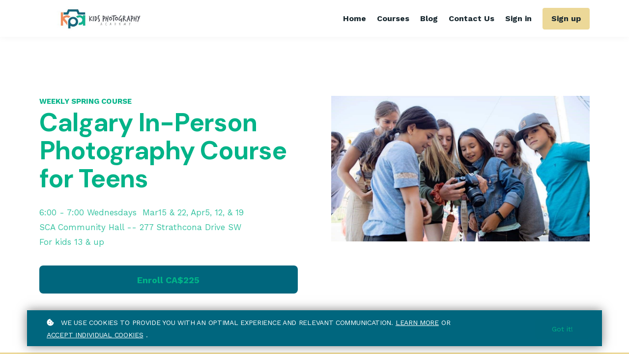

--- FILE ---
content_type: text/html;charset=UTF-8
request_url: https://www.kpaonline.ca/course/sca-teenphotocourse
body_size: 55864
content:

<!DOCTYPE html>
<html lang="en">
    <head>
        
    <title>Calgary In-Person Summer Photography Course for Teens</title>


     <meta charset="UTF-8"> 
     <meta name="viewport" content="width=device-width, initial-scale=1"> 
     <meta name="description" content="Calgary photography course for teens"> 
     <meta name="keywords" content="photography course for teens, photography course, strathcona christie aspen, calgaryphotographycourse"> 
     <meta name="author" content="Kids Photography Academy"> 
     <meta name="twitter:card" content="summary_large_image"> 
     <meta name="twitter:site" content="@"> 
     <meta name="twitter:title" content="Calgary In-Person Summer Photography Course for Teens"> 
     <meta name="twitter:description" content="Calgary photography course for teens"> 
     <meta name="twitter:image" content="https://lwfiles.mycourse.app/kidsphotographyacademy-public/6e091bd723be9cc744b0faee406dc58f.jpeg"> 
     <meta property="og:url" content="https://www.kpaonline.ca/course/sca-teenphotocourse"> 
     <meta property="og:type" content="product"> 
     <meta property="og:title" content="Calgary In-Person Summer Photography Course for Teens"> 
     <meta property="og:image" content="https://lwfiles.mycourse.app/kidsphotographyacademy-public/6e091bd723be9cc744b0faee406dc58f.jpeg"> 
     <meta property="og:description" content="Calgary photography course for teens"> 
     <meta property="og:site_name" content="Kids Photography Academy"> 
     <meta property="article:publisher" content="https://www.facebook.com/Kidsphotographyacademy"> 
     <meta name="twitter:label1" content="Price"> 
     <meta name="twitter:data1" content="CA$225"> 
     <meta property="product:price:amount" content="225"> 
     <meta property="product:price:currency" content="CAD"> 
     <meta property="product:sale_price:amount" content="225"> 
     <meta property="product:sale_price:currency" content="CAD"> 
     <meta property="product:original_price:amount" content="225"> 
     <meta property="product:original_price:currency" content="CAD"> 
     <meta name="csrf-token" content="d3e99e61c7834da590e94351942d15ac1e5f42b511f79963ee01843927d9a0d2"> 

    <link rel="canonical" href="https://www.kpaonline.ca/course/sca-teenphotocourse"/>
		<link rel="icon" type="" href="https://lwfiles.mycourse.app/kidsphotographyacademy-public/theme/favicon.ico">
		<link rel="apple-touch-icon" type="" href="https://lwfiles.mycourse.app/kidsphotographyacademy-public/theme/favicon.ico">
		<script type='text/javascript'>var me=false;var environment='production';var imagePath='https://cdn.mycourse.app/v4.28.4';var server='//www.kpaonline.ca/api/';var fileServer='https://api.us-e1.learnworlds.com/';var api='https://api.us-e1.learnworlds.com/';var lw_client='5ddc16f5fc128d71787816b5';var serverImg='https://lwfiles.mycourse.app/kidsphotographyacademy-public/';var subscriptionMode=false;var paymentsURL='https://www.kpaonline.ca/payment?product_id=';var clientURL='//www.kpaonline.ca';var SITENAME='Kids Photography Academy';var WHITELABEL=true;var WHITELABEL_SETTINGS='{"learn_more_admin_disabled":false,"learn_more_others_disabled":false}';var BILLING='C';var SITE_AFFILIATES={"active":true,"commissionRate":25,"cookieExpiration":"45","maturation":30,"selfRegister":false,"displayAffiliateCustomers":false,"displayAffiliateLeads":false,"products":[{"id":"*","titleId":"*"},{"id":"*ALL_COURSES*","titleId":"*ALL_COURSES*"},{"id":"*ALL_BUNDLES*","titleId":"*ALL_BUNDLES*"},{"id":"*ALL_SUBSCRIPTIONS*","titleId":"*ALL_SUBSCRIPTIONS*"},{"productType":"Course","id":"66c36c64d272f5392b0aeaa3","titleId":"toy-photography","title":"Adventures in Toy Photography","price":39,"image":"https:\/\/api.us-e1.learnworlds.com\/imagefile\/https:\/\/lwfiles.mycourse.app\/kidsphotographyacademy-public\/30d5bbc5d90e1e8dd050cf77768e2be2.jpg?client_id=5ddc16f5fc128d71787816b5&width=400&height=0","status":"paid"},{"productType":"Course","id":"67ad11d00fa1b1b5460e96f8","titleId":"beyond-the-snapshot-photography-challenge-series-for-young-creators","title":"Beyond the Snapshot: 10 Photography Challenges for Young Creators","price":null,"image":"https:\/\/api.us-e1.learnworlds.com\/assets\/course-default-img.png","status":"paid"},{"productType":"Course","id":"661343649566e9c67a03c987","titleId":"photo-adventure","title":"The Young Photographer's Adventure","price":300,"image":"https:\/\/api.us-e1.learnworlds.com\/imagefile\/https:\/\/lwfiles.mycourse.app\/kidsphotographyacademy-public\/8aa84853e6ce0c231e4c7c4dcfbe7d01.jpg?client_id=5ddc16f5fc128d71787816b5&width=400&height=0","status":"paid"},{"productType":"Course","id":"605d04ccfc128d3aef3f2308","titleId":"rock-your-camera","title":"ROCK YOUR CAMERA _ Self-Directed","price":149,"image":"https:\/\/api.us-e1.learnworlds.com\/imagefile\/https:\/\/lwfiles.mycourse.app\/kidsphotographyacademy-public\/bbb392ff1fc5b2178eddc3cd162fcb7e.jpeg?client_id=5ddc16f5fc128d71787816b5&width=400&height=0","status":"paid"}],"paymentMethods":["wire","paypal"],"agreement":"","minAffiliateCommissionStatus":"new","afterLoginNavigation":{"type":"dashboard","url":"","page":{"title":"Home","slug":"home"}}};var LWSettings={"deactive_components":{"ebook":false},"components_settings":{"dailynews":{"categories":false},"posts":{"tips":false,"livecode":false}}};var LWClient={"promotions":true,"learning_programs_one_off":true,"learning_programs_subscriptions":true,"integrations":true,"advanced_integrations":true,"financial_gateways":true,"theming":true,"pages_templates":true,"pages_builder_starter":true,"pages_builder_advanced_templates":true,"course_unit_completion":true,"course_unit_navigation_sequential":true,"course_unit_navigation":true,"pages_builder":true,"instructors":25,"seat_managers":10,"affiliates":true,"affiliates_partial":true,"question_bank":true,"account_manager":true,"certifications":true,"import_assessment_from_xls":true,"advanced_analytics":true,"free_courses":true,"private_courses":true,"private_enroll":true,"interactive_video":true,"white_label":true,"gamification":true,"includes":true,"admins":true,"ebooks":true,"social":true,"multilanguage":true,"learning_programs_free":true,"learning_programs_private":true,"videouploader":true,"api":true,"webhooks":true,"thank_you_page":true,"after_purchase_partial_settings":true,"after_purchase_settings":true,"pdf_watermark":true,"video_watermark":true,"video_transcript":true,"video_subtitles":true,"video_headings":true,"video_skin":true,"video_elements_basic":true,"video_elements_advanced":true,"video_thumbnail":true,"video_on_click_actions":true,"video_on_show_actions":true,"integration_zoom":true,"integration_webex":true,"integration_google_meet":true,"integration_teams":true,"integration_calendly":true,"integration_hubspot":true,"livesession_multiple_accounts":true,"scorm":true,"graded_scorm":true,"analytics_advanced_queries":true,"analytics_simple_queries":true,"custom_fonts":true,"custom_code_liquid_expressions":true,"mobile_app_submit":true,"file_assignment_course_unit":true,"popups":9223372036854775807,"user_login_permission":true,"site_flavor_export":true,"site_flavor_import":true,"site_templates":9223372036854775807,"report_scheduled_tasks_allowed":20,"bulk_actions":true,"import_users":true,"import_tags":true,"custom_auth_url":true,"new_assessment_marketing_form":true,"new_assessment_file_upload":true,"webcam_upload":true,"audio_upload":true,"saml":true,"openid":true,"user_roles_create_custom":true,"user_roles_segment":true,"user_impersonation":true,"user_roles_custom_roles_create_edit":9223372036854775807,"user_roles_predefined_roles_edit":true,"user_roles_assignable_user_roles":true,"user_roles_total_users_for_all_custom_roles":9223372036854775807,"automations":true,"user_groups":true,"user_groups_max_members":200,"nps":true,"qualification":true,"mobile_analytics":true,"signup_eligibility":true,"user_progress-mark-complete":true,"funnels":9223372036854775807,"tag_manager":true,"domain_rename":true,"mass_mails":true,"ai_reporting":true,"digital_credentials":true,"cross_school_resource_sharing":true,"same_school_resource_sharing_sync":true,"user_progress_matrix":true,"course_progress_matrix":true,"after_login_pages_based_on_user_tag":true,"assessments_video_response_time":40,"assessments_audio_response_time":120,"assessments_file_upload_size":20,"site_allowed_num_sso_settings":3,"referrals":true,"licenses":true,"gifts":true,"custom_orders":true};var oauthInfo='lw_client=5ddc16f5fc128d71787816b5&access_token=';var assetsPath='https://cdn.mycourse.app/v4.28.4/_cdnAssets';var PAGES_IN_TOPBAR=[];var currencySymbol='CA$';var currencyCode='CAD';var currencySymbolPosition='LEFT_SIGN_NO_SPACE';var currencyDecimalsSeparator='.';var currencyThousandsSeparator=',';var currencyDecimalsNum='2';var currencyUseVedic=false;var SOCIAL_LOGINS=["facebook","google"];var ACTIVE_SSO_CONNECTIONS=[];var LW_AUTH_ENABLED=true;var SCHOOL_LOGO='theme/logo-topbar.jpg';var LOGIN_FORM_TEMPLATE='loginForm2';var LOGIN_FORM_IMAGE='';var LWPackage='learning_center_yearly_3';var GATEWAYS=["stripe"];var COURSE_CONTINUE_SETTING='path-player';var MOBILE_SETTINGS={"mobile_logo":"","mobile_site_name":"","mobile_landing_page":null,"mobile_description":"Login to start learning","mobile_social_facebook_text":"Sign in with Facebook","mobile_social_twitter_text":"Sign in with Twitter","mobile_social_linkedin_text":"Sign in with Linkedin","mobile_social_google_text":"Sign in with Google","disabled_signup_alert_title":"Registration Disabled","disabled_signup_alert_text":"Please visit the school page from your browser in order to register and then use the app to access your courses.","disabled_signup_label_translation":"Registration is unavailable while using the app","mobile_signup":false,"mobile_social_display":false,"mobile_display_free_courses":false,"mobile_display_paid_courses":false,"mobile_allow_purchase":false};var DP_SETTINGS={"type":"all","cookies":false,"marketing":false,"email":false,"deletion_request":false};var WEGLOT_ACTIVE=false;var DP_EU=false;var SITE_DISABLE_SIGNUP=false;var SITE_TRIGGER_USER_SIGNUP_ELIGIBILITY_CHECK=false;var ACTIVE_SITE_TEMPLATE='60e5d857fc128d582c04332d';var SITE_SOCIAL_FACEBOOK='https://www.facebook.com/Kidsphotographyacademy';var SITE_SOCIAL_TWITTER='';var SITE_SOCIAL_INSTAGRAM='https://www.instagram.com/kidsphotographyacademy/';var SITE_SOCIAL_YOUTUBE='';var SITE_SOCIAL_LINKEDIN='';var SITE_SOCIAL_PINTEREST='';var SITE_DISABLED_APPS=["dailynews","workpad"];var USER_CUSTOM_FIELDS=[{"active":true,"name":"Parents Name","type":"text","key":"cf_parentsname","icon_id":"nameIcon","icon_class":"","autotag":false,"user_value":null,"enable_validation":false,"constraint_rule":"custom","validation_regex":"\/\/","validation_fail_message":"","checkbox_label":null,"formData":[{"type":"signup","data":{"label":"Parents Name","isVisible":true,"required":true,"placeholder":null,"formId":"default"}}],"visibleTo":["admin","instructor","seatManager","segment","user"],"editableBy":["admin","seatManager","user"]},{"active":true,"name":"Address","type":"text","key":"cf_address","icon_id":"nameIcon","icon_class":"","autotag":false,"user_value":null,"enable_validation":false,"constraint_rule":"custom","validation_regex":"\/\/","validation_fail_message":"","checkbox_label":null,"formData":[{"type":"signup","data":{"label":"Address","isVisible":true,"required":true,"placeholder":null,"formId":"default"}}],"visibleTo":["admin","instructor","seatManager","segment","user"],"editableBy":["admin","seatManager","user"]},{"active":true,"name":"City orTown","type":"text","key":"cf_cityortown","icon_id":"nameIcon","icon_class":"","autotag":false,"user_value":null,"enable_validation":false,"constraint_rule":"custom","validation_regex":"\/\/","validation_fail_message":"","checkbox_label":null,"formData":[{"type":"signup","data":{"label":"City orTown","isVisible":true,"required":true,"placeholder":null,"formId":"default"}}],"visibleTo":["admin","instructor","seatManager","segment","user"],"editableBy":["admin","seatManager","user"]},{"active":true,"name":"Prov or State","type":"text","key":"cf_provorstate","icon_id":"nameIcon","icon_class":"","autotag":false,"user_value":null,"enable_validation":false,"constraint_rule":"custom","validation_regex":"\/\/","validation_fail_message":"","checkbox_label":null,"formData":[{"type":"signup","data":{"label":"Prov or State","isVisible":true,"required":true,"placeholder":null,"formId":"default"}}],"visibleTo":["admin","instructor","seatManager","segment","user"],"editableBy":["admin","seatManager","user"]},{"active":true,"name":"Postal or Zip Code","type":"text","key":"cf_postalorzipcode","icon_id":"nameIcon","icon_class":"","autotag":false,"user_value":null,"enable_validation":false,"constraint_rule":"custom","validation_regex":"\/\/","validation_fail_message":"","checkbox_label":null,"formData":[{"type":"signup","data":{"label":"Postal or Zip Code","isVisible":true,"required":true,"placeholder":null,"formId":"default"}}],"visibleTo":["admin","instructor","seatManager","segment","user"],"editableBy":["admin","seatManager","user"]},{"active":true,"name":"Country","type":"text","key":"cf_country","icon_id":"nameIcon","icon_class":"","autotag":false,"user_value":null,"enable_validation":false,"constraint_rule":"custom","validation_regex":"\/\/","validation_fail_message":"","checkbox_label":null,"formData":[{"type":"signup","data":{"label":"Country","isVisible":true,"required":true,"placeholder":null,"formId":"default"}}],"visibleTo":["admin","instructor","seatManager","segment","user"],"editableBy":["admin","seatManager","user"]},{"active":true,"name":"Phone Number","type":"text","key":"cf_phone","icon_id":"nameIcon","icon_class":"","autotag":false,"user_value":null,"enable_validation":false,"constraint_rule":"custom","validation_regex":"\/\/","validation_fail_message":"","checkbox_label":null,"formData":[{"type":"signup","data":{"label":"Phone Number","isVisible":true,"required":true,"placeholder":null,"formId":"default"}}],"visibleTo":["admin","instructor","seatManager","segment","user"],"editableBy":["admin","seatManager","user"]},{"active":true,"name":"Student's Age","type":"text","key":"cf_studentsage","icon_id":"nameIcon","icon_class":"","autotag":false,"user_value":null,"enable_validation":false,"constraint_rule":"custom","validation_regex":"\/\/","validation_fail_message":"","checkbox_label":null,"formData":[{"type":"signup","data":{"label":"Student's Age","isVisible":true,"required":true,"placeholder":null,"formId":"default"}}],"visibleTo":["admin","instructor","seatManager","segment","user"],"editableBy":["admin","seatManager","user"]},{"active":true,"name":"Student's Birthday","type":"date","key":"cf_studentsbirthday","icon_id":"nameIcon","icon_class":"","autotag":false,"user_value":null,"enable_validation":false,"constraint_rule":"custom","validation_regex":"\/\/","validation_fail_message":"","checkbox_label":null,"formData":[{"type":"signup","data":{"label":"Student's Birthday","isVisible":true,"required":true,"placeholder":null,"formId":"default"}}],"visibleTo":["admin","instructor","seatManager","segment","user"],"editableBy":["admin","seatManager","user"]}];var USER_SIGNUP_FIELDS=[{"active":true,"required":true,"type":"text","name":"username","order":"10","translationKey":"common.sign_up_what_name","placeholderTranslationKey":"common.sign_up_name"},{"active":true,"required":true,"type":"email","name":"email","order":"20","translationKey":"common.sign_up_what_email","placeholderTranslationKey":"common.sign_up_email"},{"active":true,"required":true,"type":"password","name":"password","order":"30","translationKey":"common.sign_up_what_password","placeholderTranslationKey":"common.sign_up_password"},{"active":true,"required":false,"name":"optin","order":"160","translationKey":"common.sign_up_optin","type":"checkbox"},{"active":true,"name":"Parents Name","type":"text","key":"cf_parentsname","icon_id":"nameIcon","icon_class":"","autotag":false,"user_value":null,"enable_validation":false,"constraint_rule":"custom","validation_regex":"\/\/","validation_fail_message":"","checkbox_label":null,"formData":[{"type":"signup","data":{"label":"Parents Name","isVisible":true,"required":true,"placeholder":null,"formId":"default"}}],"visibleTo":["admin","instructor","seatManager","segment","user"],"editableBy":["admin","seatManager","user"],"translationKey":"","customField":true},{"active":true,"name":"Address","type":"text","key":"cf_address","icon_id":"nameIcon","icon_class":"","autotag":false,"user_value":null,"enable_validation":false,"constraint_rule":"custom","validation_regex":"\/\/","validation_fail_message":"","checkbox_label":null,"formData":[{"type":"signup","data":{"label":"Address","isVisible":true,"required":true,"placeholder":null,"formId":"default"}}],"visibleTo":["admin","instructor","seatManager","segment","user"],"editableBy":["admin","seatManager","user"],"translationKey":"","customField":true},{"active":true,"name":"City orTown","type":"text","key":"cf_cityortown","icon_id":"nameIcon","icon_class":"","autotag":false,"user_value":null,"enable_validation":false,"constraint_rule":"custom","validation_regex":"\/\/","validation_fail_message":"","checkbox_label":null,"formData":[{"type":"signup","data":{"label":"City orTown","isVisible":true,"required":true,"placeholder":null,"formId":"default"}}],"visibleTo":["admin","instructor","seatManager","segment","user"],"editableBy":["admin","seatManager","user"],"translationKey":"","customField":true},{"active":true,"name":"Prov or State","type":"text","key":"cf_provorstate","icon_id":"nameIcon","icon_class":"","autotag":false,"user_value":null,"enable_validation":false,"constraint_rule":"custom","validation_regex":"\/\/","validation_fail_message":"","checkbox_label":null,"formData":[{"type":"signup","data":{"label":"Prov or State","isVisible":true,"required":true,"placeholder":null,"formId":"default"}}],"visibleTo":["admin","instructor","seatManager","segment","user"],"editableBy":["admin","seatManager","user"],"translationKey":"","customField":true},{"active":true,"name":"Postal or Zip Code","type":"text","key":"cf_postalorzipcode","icon_id":"nameIcon","icon_class":"","autotag":false,"user_value":null,"enable_validation":false,"constraint_rule":"custom","validation_regex":"\/\/","validation_fail_message":"","checkbox_label":null,"formData":[{"type":"signup","data":{"label":"Postal or Zip Code","isVisible":true,"required":true,"placeholder":null,"formId":"default"}}],"visibleTo":["admin","instructor","seatManager","segment","user"],"editableBy":["admin","seatManager","user"],"translationKey":"","customField":true},{"active":true,"name":"Country","type":"text","key":"cf_country","icon_id":"nameIcon","icon_class":"","autotag":false,"user_value":null,"enable_validation":false,"constraint_rule":"custom","validation_regex":"\/\/","validation_fail_message":"","checkbox_label":null,"formData":[{"type":"signup","data":{"label":"Country","isVisible":true,"required":true,"placeholder":null,"formId":"default"}}],"visibleTo":["admin","instructor","seatManager","segment","user"],"editableBy":["admin","seatManager","user"],"translationKey":"","customField":true},{"active":true,"name":"Phone Number","type":"text","key":"cf_phone","icon_id":"nameIcon","icon_class":"","autotag":false,"user_value":null,"enable_validation":false,"constraint_rule":"custom","validation_regex":"\/\/","validation_fail_message":"","checkbox_label":null,"formData":[{"type":"signup","data":{"label":"Phone Number","isVisible":true,"required":true,"placeholder":null,"formId":"default"}}],"visibleTo":["admin","instructor","seatManager","segment","user"],"editableBy":["admin","seatManager","user"],"translationKey":"","customField":true},{"active":true,"name":"Student's Age","type":"text","key":"cf_studentsage","icon_id":"nameIcon","icon_class":"","autotag":false,"user_value":null,"enable_validation":false,"constraint_rule":"custom","validation_regex":"\/\/","validation_fail_message":"","checkbox_label":null,"formData":[{"type":"signup","data":{"label":"Student's Age","isVisible":true,"required":true,"placeholder":null,"formId":"default"}}],"visibleTo":["admin","instructor","seatManager","segment","user"],"editableBy":["admin","seatManager","user"],"translationKey":"","customField":true},{"active":true,"name":"Student's Birthday","type":"date","key":"cf_studentsbirthday","icon_id":"nameIcon","icon_class":"","autotag":false,"user_value":null,"enable_validation":false,"constraint_rule":"custom","validation_regex":"\/\/","validation_fail_message":"","checkbox_label":null,"formData":[{"type":"signup","data":{"label":"Student's Birthday","isVisible":true,"required":true,"placeholder":null,"formId":"default"}}],"visibleTo":["admin","instructor","seatManager","segment","user"],"editableBy":["admin","seatManager","user"],"translationKey":"","customField":true}];var SITE_USER_FIRST_LAST_NAME_ENABLED=false;var SITE_USER_FIRST_LAST_NAME_REQUIRED_FIELDS='last_name';var SITE_REGISTRATION_TERMS={"active":false,"required":false};var STYLES_CUSTOM_FONTS=[];var INVOICE_ADDITIONAL=false;var INVOICE_ADDITIONAL_REQUIRED=false;var INVOICE_ADDITIONAL_AUTOFILLED=true;var INVOICE_ADDITIONAL_LABEL='';var INVOICE_ADDITIONAL_TITLE='';var FINANCIAL_BILLING_INFO={"active":true,"locked":{"bf_name":{"values":{"active":true,"required":true},"disable":{"active":true,"required":true},"integrations":["stripe_tax","stripe"]},"bf_address":{"values":{"active":true,"required":true},"disable":{"active":true,"required":true},"integrations":["stripe_tax","stripe"]},"bf_country":{"values":{"active":true,"required":true},"disable":{"active":true,"required":true},"integrations":["stripe_tax","stripe"]},"bf_postalcode":{"values":{"active":true,"required":true},"disable":{"active":true,"required":true},"integrations":["stripe_tax","stripe"]},"bf_city":{"values":{"active":true},"disable":{"active":true},"integrations":["stripe_tax","stripe"]},"bf_taxid":{"values":{"active":true},"disable":{"active":true},"integrations":["stripe_tax"]},"bf_brazilian_tax_id":{"values":{"active":true},"disable":{"active":true},"integrations":["stripe"]},"bf_brazilian_states":{"values":{"active":true},"disable":{"active":true},"integrations":["stripe"]}},"standard_enabled":true,"standard":[{"active":true,"required":true,"name":"Name","signup_name":null,"type":"text","key":"bf_name","icon_id":"nameIcon","icon_class":"","user_value":null,"placeholder":null,"enable_validation":false,"constraint_rule":"custom","validation_regex":"\/\/","validation_fail_message":"","checkbox_label":null,"isFullWidth":false},{"active":true,"required":true,"name":"Address","signup_name":null,"type":"text","key":"bf_address","icon_id":"nameIcon","icon_class":"","user_value":null,"placeholder":null,"enable_validation":false,"constraint_rule":"custom","validation_regex":"\/\/","validation_fail_message":"","checkbox_label":null,"isFullWidth":false},{"active":true,"required":true,"name":"City","signup_name":null,"type":"text","key":"bf_city","icon_id":"nameIcon","icon_class":"","user_value":null,"placeholder":null,"enable_validation":false,"constraint_rule":"custom","validation_regex":"\/\/","validation_fail_message":"","checkbox_label":null,"isFullWidth":false},{"active":true,"required":true,"name":"Postal code","signup_name":null,"type":"text","key":"bf_postalcode","icon_id":"nameIcon","icon_class":"","user_value":null,"placeholder":null,"enable_validation":false,"constraint_rule":"custom","validation_regex":"\/\/","validation_fail_message":"","checkbox_label":null,"isFullWidth":false},{"active":true,"required":true,"name":"Country","signup_name":null,"type":"dropdown","key":"bf_country","icon_id":"nameIcon","icon_class":"","user_value":null,"placeholder":null,"enable_validation":false,"constraint_rule":"custom","validation_regex":"\/\/","validation_fail_message":"","checkbox_label":null,"isFullWidth":false,"options":[{"field_name":"Afghanistan","field_value":"AF"},{"field_name":"\u00c5land Islands","field_value":"AX"},{"field_name":"Albania","field_value":"AL"},{"field_name":"Algeria","field_value":"DZ"},{"field_name":"American Samoa","field_value":"AS"},{"field_name":"Andorra","field_value":"AD"},{"field_name":"Angola","field_value":"AO"},{"field_name":"Anguilla","field_value":"AI"},{"field_name":"Antarctica","field_value":"AQ"},{"field_name":"Antigua and Barbuda","field_value":"AG"},{"field_name":"Argentina","field_value":"AR"},{"field_name":"Armenia","field_value":"AM"},{"field_name":"Aruba","field_value":"AW"},{"field_name":"Australia","field_value":"AU"},{"field_name":"Austria","field_value":"AT"},{"field_name":"Azerbaijan","field_value":"AZ"},{"field_name":"Bahamas","field_value":"BS"},{"field_name":"Bahrain","field_value":"BH"},{"field_name":"Bangladesh","field_value":"BD"},{"field_name":"Barbados","field_value":"BB"},{"field_name":"Belarus","field_value":"BY"},{"field_name":"Belgium","field_value":"BE"},{"field_name":"Belize","field_value":"BZ"},{"field_name":"Benin","field_value":"BJ"},{"field_name":"Bermuda","field_value":"BM"},{"field_name":"Bhutan","field_value":"BT"},{"field_name":"Bolivia, Plurinational State of","field_value":"BO"},{"field_name":"Bonaire, Sint Eustatius and Saba","field_value":"BQ"},{"field_name":"Bosnia and Herzegovina","field_value":"BA"},{"field_name":"Botswana","field_value":"BW"},{"field_name":"Bouvet Island","field_value":"BV"},{"field_name":"Brazil","field_value":"BR"},{"field_name":"British Indian Ocean Territory","field_value":"IO"},{"field_name":"Brunei Darussalam","field_value":"BN"},{"field_name":"Bulgaria","field_value":"BG"},{"field_name":"Burkina Faso","field_value":"BF"},{"field_name":"Burundi","field_value":"BI"},{"field_name":"Cambodia","field_value":"KH"},{"field_name":"Cameroon","field_value":"CM"},{"field_name":"Canada","field_value":"CA"},{"field_name":"Cape Verde","field_value":"CV"},{"field_name":"Cayman Islands","field_value":"KY"},{"field_name":"Central African Republic","field_value":"CF"},{"field_name":"Chad","field_value":"TD"},{"field_name":"Chile","field_value":"CL"},{"field_name":"China","field_value":"CN"},{"field_name":"Christmas Island","field_value":"CX"},{"field_name":"Cocos (Keeling) Islands","field_value":"CC"},{"field_name":"Colombia","field_value":"CO"},{"field_name":"Comoros","field_value":"KM"},{"field_name":"Congo","field_value":"CG"},{"field_name":"Congo, the Democratic Republic of the","field_value":"CD"},{"field_name":"Cook Islands","field_value":"CK"},{"field_name":"Costa Rica","field_value":"CR"},{"field_name":"C\u00f4te d'Ivoire","field_value":"CI"},{"field_name":"Croatia","field_value":"HR"},{"field_name":"Cuba","field_value":"CU"},{"field_name":"Cura\u00e7ao","field_value":"CW"},{"field_name":"Cyprus","field_value":"CY"},{"field_name":"Czech Republic","field_value":"CZ"},{"field_name":"Denmark","field_value":"DK"},{"field_name":"Djibouti","field_value":"DJ"},{"field_name":"Dominica","field_value":"DM"},{"field_name":"Dominican Republic","field_value":"DO"},{"field_name":"Ecuador","field_value":"EC"},{"field_name":"Egypt","field_value":"EG"},{"field_name":"El Salvador","field_value":"SV"},{"field_name":"Equatorial Guinea","field_value":"GQ"},{"field_name":"Eritrea","field_value":"ER"},{"field_name":"Estonia","field_value":"EE"},{"field_name":"Ethiopia","field_value":"ET"},{"field_name":"Falkland Islands (Malvinas)","field_value":"FK"},{"field_name":"Faroe Islands","field_value":"FO"},{"field_name":"Fiji","field_value":"FJ"},{"field_name":"Finland","field_value":"FI"},{"field_name":"France","field_value":"FR"},{"field_name":"French Guiana","field_value":"GF"},{"field_name":"French Polynesia","field_value":"PF"},{"field_name":"French Southern Territories","field_value":"TF"},{"field_name":"Gabon","field_value":"GA"},{"field_name":"Gambia","field_value":"GM"},{"field_name":"Georgia","field_value":"GE"},{"field_name":"Germany","field_value":"DE"},{"field_name":"Ghana","field_value":"GH"},{"field_name":"Gibraltar","field_value":"GI"},{"field_name":"Greece","field_value":"GR"},{"field_name":"Greenland","field_value":"GL"},{"field_name":"Grenada","field_value":"GD"},{"field_name":"Guadeloupe","field_value":"GP"},{"field_name":"Guam","field_value":"GU"},{"field_name":"Guatemala","field_value":"GT"},{"field_name":"Guernsey","field_value":"GG"},{"field_name":"Guinea","field_value":"GN"},{"field_name":"Guinea-Bissau","field_value":"GW"},{"field_name":"Guyana","field_value":"GY"},{"field_name":"Haiti","field_value":"HT"},{"field_name":"Heard Island and McDonald Islands","field_value":"HM"},{"field_name":"Holy See (Vatican City State)","field_value":"VA"},{"field_name":"Honduras","field_value":"HN"},{"field_name":"Hong Kong","field_value":"HK"},{"field_name":"Hungary","field_value":"HU"},{"field_name":"Iceland","field_value":"IS"},{"field_name":"India","field_value":"IN"},{"field_name":"Indonesia","field_value":"ID"},{"field_name":"Iran, Islamic Republic of","field_value":"IR"},{"field_name":"Iraq","field_value":"IQ"},{"field_name":"Ireland","field_value":"IE"},{"field_name":"Isle of Man","field_value":"IM"},{"field_name":"Israel","field_value":"IL"},{"field_name":"Italy","field_value":"IT"},{"field_name":"Jamaica","field_value":"JM"},{"field_name":"Japan","field_value":"JP"},{"field_name":"Jersey","field_value":"JE"},{"field_name":"Jordan","field_value":"JO"},{"field_name":"Kazakhstan","field_value":"KZ"},{"field_name":"Kenya","field_value":"KE"},{"field_name":"Kiribati","field_value":"KI"},{"field_name":"Korea, Democratic People's Republic of","field_value":"KP"},{"field_name":"Korea, Republic of","field_value":"KR"},{"field_name":"Kuwait","field_value":"KW"},{"field_name":"Kyrgyzstan","field_value":"KG"},{"field_name":"Lao People's Democratic Republic","field_value":"LA"},{"field_name":"Latvia","field_value":"LV"},{"field_name":"Lebanon","field_value":"LB"},{"field_name":"Lesotho","field_value":"LS"},{"field_name":"Liberia","field_value":"LR"},{"field_name":"Libya","field_value":"LY"},{"field_name":"Liechtenstein","field_value":"LI"},{"field_name":"Lithuania","field_value":"LT"},{"field_name":"Luxembourg","field_value":"LU"},{"field_name":"Macao","field_value":"MO"},{"field_name":"Macedonia, the former Yugoslav Republic of","field_value":"MK"},{"field_name":"Madagascar","field_value":"MG"},{"field_name":"Malawi","field_value":"MW"},{"field_name":"Malaysia","field_value":"MY"},{"field_name":"Maldives","field_value":"MV"},{"field_name":"Mali","field_value":"ML"},{"field_name":"Malta","field_value":"MT"},{"field_name":"Marshall Islands","field_value":"MH"},{"field_name":"Martinique","field_value":"MQ"},{"field_name":"Mauritania","field_value":"MR"},{"field_name":"Mauritius","field_value":"MU"},{"field_name":"Mayotte","field_value":"YT"},{"field_name":"Mexico","field_value":"MX"},{"field_name":"Micronesia, Federated States of","field_value":"FM"},{"field_name":"Moldova, Republic of","field_value":"MD"},{"field_name":"Monaco","field_value":"MC"},{"field_name":"Mongolia","field_value":"MN"},{"field_name":"Montenegro","field_value":"ME"},{"field_name":"Montserrat","field_value":"MS"},{"field_name":"Morocco","field_value":"MA"},{"field_name":"Mozambique","field_value":"MZ"},{"field_name":"Myanmar","field_value":"MM"},{"field_name":"Namibia","field_value":"NA"},{"field_name":"Nauru","field_value":"NR"},{"field_name":"Nepal","field_value":"NP"},{"field_name":"Netherlands","field_value":"NL"},{"field_name":"New Caledonia","field_value":"NC"},{"field_name":"New Zealand","field_value":"NZ"},{"field_name":"Nicaragua","field_value":"NI"},{"field_name":"Niger","field_value":"NE"},{"field_name":"Nigeria","field_value":"NG"},{"field_name":"Niue","field_value":"NU"},{"field_name":"Norfolk Island","field_value":"NF"},{"field_name":"Northern Mariana Islands","field_value":"MP"},{"field_name":"Norway","field_value":"NO"},{"field_name":"Oman","field_value":"OM"},{"field_name":"Pakistan","field_value":"PK"},{"field_name":"Palau","field_value":"PW"},{"field_name":"Palestinian Territory, Occupied","field_value":"PS"},{"field_name":"Panama","field_value":"PA"},{"field_name":"Papua New Guinea","field_value":"PG"},{"field_name":"Paraguay","field_value":"PY"},{"field_name":"Peru","field_value":"PE"},{"field_name":"Philippines","field_value":"PH"},{"field_name":"Pitcairn","field_value":"PN"},{"field_name":"Poland","field_value":"PL"},{"field_name":"Portugal","field_value":"PT"},{"field_name":"Puerto Rico","field_value":"PR"},{"field_name":"Qatar","field_value":"QA"},{"field_name":"R\u00e9union","field_value":"RE"},{"field_name":"Romania","field_value":"RO"},{"field_name":"Russian Federation","field_value":"RU"},{"field_name":"Rwanda","field_value":"RW"},{"field_name":"Saint Barth\u00e9lemy","field_value":"BL"},{"field_name":"Saint Helena, Ascension and Tristan da Cunha","field_value":"SH"},{"field_name":"Saint Kitts and Nevis","field_value":"KN"},{"field_name":"Saint Lucia","field_value":"LC"},{"field_name":"Saint Martin (French part)","field_value":"MF"},{"field_name":"Saint Pierre and Miquelon","field_value":"PM"},{"field_name":"Saint Vincent and the Grenadines","field_value":"VC"},{"field_name":"Samoa","field_value":"WS"},{"field_name":"San Marino","field_value":"SM"},{"field_name":"Sao Tome and Principe","field_value":"ST"},{"field_name":"Saudi Arabia","field_value":"SA"},{"field_name":"Senegal","field_value":"SN"},{"field_name":"Serbia","field_value":"RS"},{"field_name":"Seychelles","field_value":"SC"},{"field_name":"Sierra Leone","field_value":"SL"},{"field_name":"Singapore","field_value":"SG"},{"field_name":"Sint Maarten (Dutch part)","field_value":"SX"},{"field_name":"Slovakia","field_value":"SK"},{"field_name":"Slovenia","field_value":"SI"},{"field_name":"Solomon Islands","field_value":"SB"},{"field_name":"Somalia","field_value":"SO"},{"field_name":"South Africa","field_value":"ZA"},{"field_name":"South Georgia and the South Sandwich Islands","field_value":"GS"},{"field_name":"South Sudan","field_value":"SS"},{"field_name":"Spain","field_value":"ES"},{"field_name":"Sri Lanka","field_value":"LK"},{"field_name":"Sudan","field_value":"SD"},{"field_name":"Suriname","field_value":"SR"},{"field_name":"Svalbard and Jan Mayen","field_value":"SJ"},{"field_name":"Swaziland","field_value":"SZ"},{"field_name":"Sweden","field_value":"SE"},{"field_name":"Switzerland","field_value":"CH"},{"field_name":"Syrian Arab Republic","field_value":"SY"},{"field_name":"Taiwan","field_value":"TW"},{"field_name":"Tajikistan","field_value":"TJ"},{"field_name":"Tanzania, United Republic of","field_value":"TZ"},{"field_name":"Thailand","field_value":"TH"},{"field_name":"Timor-Leste","field_value":"TL"},{"field_name":"Togo","field_value":"TG"},{"field_name":"Tokelau","field_value":"TK"},{"field_name":"Tonga","field_value":"TO"},{"field_name":"Trinidad and Tobago","field_value":"TT"},{"field_name":"Tunisia","field_value":"TN"},{"field_name":"Turkey","field_value":"TR"},{"field_name":"Turkmenistan","field_value":"TM"},{"field_name":"Turks and Caicos Islands","field_value":"TC"},{"field_name":"Tuvalu","field_value":"TV"},{"field_name":"Uganda","field_value":"UG"},{"field_name":"Ukraine","field_value":"UA"},{"field_name":"United Arab Emirates","field_value":"AE"},{"field_name":"United Kingdom","field_value":"GB"},{"field_name":"United States","field_value":"US"},{"field_name":"United States Minor Outlying Islands","field_value":"UM"},{"field_name":"Uruguay","field_value":"UY"},{"field_name":"Uzbekistan","field_value":"UZ"},{"field_name":"Vanuatu","field_value":"VU"},{"field_name":"Venezuela, Bolivarian Republic of","field_value":"VE"},{"field_name":"Viet Nam","field_value":"VN"},{"field_name":"Virgin Islands, British","field_value":"VG"},{"field_name":"Virgin Islands, U.S.","field_value":"VI"},{"field_name":"Wallis and Futuna","field_value":"WF"},{"field_name":"Western Sahara","field_value":"EH"},{"field_name":"Yemen","field_value":"YE"},{"field_name":"Zambia","field_value":"ZM"},{"field_name":"Zimbabwe","field_value":"ZW"}]},{"active":true,"required":false,"name":"Business TAX ID","signup_name":null,"type":"text","key":"bf_taxid","icon_id":"nameIcon","icon_class":"","user_value":null,"placeholder":null,"enable_validation":false,"constraint_rule":"custom","validation_regex":"\/\/","validation_fail_message":"","checkbox_label":null,"isFullWidth":false}],"boleto":[{"active":true,"required":false,"name":"Brazilian Tax ID","signup_name":null,"type":"text","key":"bf_brazilian_tax_id","icon_id":"nameIcon","icon_class":"","user_value":null,"placeholder":null,"enable_validation":true,"constraint_rule":"custom","validation_regex":"\/^([0-9]{3}|[0-9]{2}).[0-9]{3}.[0-9]{3}([-][0-9]{2}|(\/([0-9]{4}\\-([0-9]{2}))))$\/","validation_fail_message":"Invalid Tax id format. Example 000.000.000-00 or 00.000.000\/0000-00","checkbox_label":null,"isFullWidth":false},{"active":true,"required":false,"name":"Brazilian State","signup_name":null,"type":"dropdown","key":"bf_brazilian_states","icon_id":"nameIcon","icon_class":"","user_value":null,"placeholder":null,"enable_validation":false,"constraint_rule":"custom","validation_regex":"\/\/","validation_fail_message":"","checkbox_label":null,"isFullWidth":false,"options":[{"field_name":"Acre","field_value":"AC"},{"field_name":"Alagoas","field_value":"AL"},{"field_name":"Amap\u00e1","field_value":"AP"},{"field_name":"Amazonas","field_value":"AM"},{"field_name":"Bahia","field_value":"BA"},{"field_name":"Cear\u00e1","field_value":"CE"},{"field_name":"Distrito Federal","field_value":"DF"},{"field_name":"Esp\u00edrito Santo","field_value":"ES"},{"field_name":"Goi\u00e1s","field_value":"GO"},{"field_name":"Maranh\u00e3o","field_value":"MA"},{"field_name":"Mato Grosso","field_value":"MT"},{"field_name":"Mato Grosso do Sul","field_value":"MS"},{"field_name":"Minas Gerais","field_value":"MG"},{"field_name":"Par\u00e1","field_value":"PA"},{"field_name":"Para\u00edba","field_value":"PB"},{"field_name":"Paran\u00e1","field_value":"PR"},{"field_name":"Pernambuco","field_value":"PE"},{"field_name":"Piau\u00ed","field_value":"PI"},{"field_name":"Rio de Janeiro","field_value":"RJ"},{"field_name":"Rio Grande do Norte","field_value":"RN"},{"field_name":"Rio Grande do Sul","field_value":"RS"},{"field_name":"Rond\u00f4nia","field_value":"RO"},{"field_name":"Roraima","field_value":"RR"},{"field_name":"Santa Catarina","field_value":"SC"},{"field_name":"S\u00e3o Paulo","field_value":"SP"},{"field_name":"Sergipe","field_value":"SE"},{"field_name":"Tocantins","field_value":"TO"}]}],"boleto_enabled":false,"fields":[]};var FINANCIAL_INVOICE_DISABLED=false;var TAX_SERVICE={"name":"StripeTax","enabled":true,"has_billing_details":true,"has_checkout_tax_analysis":true,"has_stripe_tax_rates":true,"has_invoice_preview":false,"has_business_tax_validation":true,"throws_errors":true,"tax_behavior":"exclusive"};var STRIPE_ACCOUNT_COUNTRY='CA';var STRIPE_CONNECT_ACCOUNT_ID='acct_1Ha2yCFszthf6O8J';var ACTIVE_STRIPE_SOURCE_PAYMENT_METHODS=[];var FINANCIAL_STRIPE_BILLING_ADDRESS=false;var FINANCIAL_STRIPE_DISABLE_LINK=false;var FINANCIAL_STRIPE_VAT=false;var FINANCIAL_TERMS=false;var SCHOOL_SUPPORT={"teacher":{"id":"5ddc16f9fc128d71787816b7","username":"kidsphotographyacademy"},"tech":{"id":"5ddc16f9fc128d71787816b7","username":"kidsphotographyacademy"}};var currentSiteTemplateStyles={"typography":{"*":{"fontFamily":"Barlow"},"learnworlds-overline-text":{"fontFamily":"Work Sans","fontSize":15,"fontWeight":"bold","letterSpacing":"0.1","lineHeight":"1.55","textTransform":"uppercase"},"learnworlds-quote-text":{"fontFamily":"Work Sans","fontSize":32,"fontWeight":"normal","letterSpacing":"0","lineHeight":"1.55","textTransform":"none"},"learnworlds-heading-small":{"fontFamily":"DM Sans","fontWeight":"bold","fontSize":38,"letterSpacing":"0","lineHeight":"1.2","textTransform":"none"},"learnworlds-heading-normal":{"fontFamily":"DM Sans","fontWeight":"bold","fontSize":52,"letterSpacing":"-1","lineHeight":"1.1","textTransform":"none"},"learnworlds-heading-large":{"fontFamily":"DM Sans","fontWeight":"bold","fontSize":62,"letterSpacing":"-2","lineHeight":"1.1","textTransform":"capitalize"},"learnworlds-subheading-small":{"fontFamily":"DM Sans","fontWeight":"bold","fontSize":22,"letterSpacing":"0","lineHeight":"1.2","textTransform":"none"},"learnworlds-subheading-normal":{"fontFamily":"DM Sans","fontWeight":"bold","fontSize":38,"letterSpacing":"-1","lineHeight":"1","textTransform":"none"},"learnworlds-subheading-large":{"fontFamily":"DM Sans","fontWeight":"bold","fontSize":52,"letterSpacing":"0","lineHeight":"1.2","textTransform":"none"},"learnworlds-heading3-small":{"fontFamily":"DM Sans","fontWeight":"bold","fontSize":18,"letterSpacing":"0","lineHeight":"1.4","textTransform":"none"},"learnworlds-heading3-normal":{"fontFamily":"DM Sans","fontWeight":"bold","fontSize":22,"letterSpacing":"-0.2","lineHeight":"1.3","textTransform":"none"},"learnworlds-heading3-large":{"fontFamily":"DM Sans","fontWeight":"bold","fontSize":38,"letterSpacing":"-0.4","lineHeight":"1.2","textTransform":"none"},"learnworlds-heading4-small":{"fontFamily":"DM Sans","fontSize":14,"fontWeight":"normal","letterSpacing":"0","lineHeight":"1.4","textTransform":"uppercase"},"learnworlds-heading4-normal":{"fontFamily":"DM Sans","fontSize":18,"fontWeight":"normal","letterSpacing":"0","lineHeight":"1.4","textTransform":"uppercase"},"learnworlds-heading4-large":{"fontFamily":"DM Sans","fontSize":22,"fontWeight":"normal","letterSpacing":"0","lineHeight":"1.4","textTransform":"uppercase"},"learnworlds-main-text-tiny":{"fontFamily":"Work Sans","fontSize":10,"fontWeight":"normal","letterSpacing":"0","lineHeight":"1.55","textTransform":"none"},"learnworlds-main-text-very-small":{"fontFamily":"Work Sans","fontWeight":"normal","fontSize":"14","letterSpacing":"0","lineHeight":"1.55","textTransform":"none"},"learnworlds-main-text-small":{"fontFamily":"Work Sans","fontWeight":"normal","fontSize":14,"letterSpacing":"-0.3","lineHeight":"1.8","textTransform":"uppercase"},"learnworlds-main-text-normal":{"fontFamily":"Work Sans","fontWeight":"normal","fontSize":17,"letterSpacing":"0","lineHeight":"1.8","textTransform":"none"},"learnworlds-main-text-large":{"fontFamily":"Work Sans","fontSize":22,"fontWeight":"normal","letterSpacing":"0","lineHeight":"1.55","textTransform":"none"},"learnworlds-main-text-very-large":{"fontFamily":"Work Sans","fontSize":50,"fontWeight":"normal","letterSpacing":"0","lineHeight":"1.55","textTransform":"none"},"learnworlds-main-text-huge":{"fontFamily":"Work Sans","fontWeight":"bold","fontSize":140,"letterSpacing":"-1","lineHeight":"1","textTransform":"capitalize"},"learnworlds-size-small":{"paddingTop":70,"paddingBottom":70},"learnworlds-size-normal":{"paddingTop":120,"paddingBottom":120},"learnworlds-size-large":{"paddingTop":180,"paddingBottom":180},"learnworlds-size-extra-large":{"paddingTop":220,"paddingBottom":220}},"input":{"learnworlds-button-large":{"fontFamily":"Work Sans","fontWeight":"bold","fontSize":"23","letterSpacing":"-0.3","textTransform":"none","borderRadius":"4","paddingTop":20,"paddingRight":60,"paddingBottom":20,"paddingLeft":60},"learnworlds-button-normal":{"fontFamily":"Work Sans","fontWeight":"bold","fontSize":18,"letterSpacing":"0","textTransform":"none","borderRadius":8,"paddingTop":15,"paddingRight":40,"paddingBottom":15,"paddingLeft":40},"learnworlds-button-small":{"fontFamily":"Work Sans","fontWeight":"normal","fontSize":14,"letterSpacing":"0","textTransform":"none","borderRadius":8,"paddingTop":11,"paddingRight":32,"paddingBottom":11,"paddingLeft":32},"learnworlds-input-large":{"fontFamily":"Work Sans","fontWeight":"normal","fontSize":20,"letterSpacing":"0","textTransform":"none","borderRadius":8,"paddingTop":20,"paddingRight":24,"paddingBottom":20,"paddingLeft":24},"learnworlds-input-normal":{"fontFamily":"Work Sans","fontWeight":"normal","fontSize":18,"letterSpacing":"0","textTransform":"none","borderRadius":8,"paddingTop":15,"paddingRight":24,"paddingBottom":15,"paddingLeft":24},"learnworlds-input-small":{"fontFamily":"Work Sans","fontWeight":"normal","fontSize":14,"letterSpacing":"0","textTransform":"none","borderRadius":8,"paddingTop":11,"paddingRight":22,"paddingBottom":11,"paddingLeft":22}},"colors":{"lw-brand-bg":{"color":"#00667D","textType":"dark","lessVars":{"brand-color":"#00667D","text-over-brandbg-color":"@dark-text-color"}},"lw-dark-bg":{"color":"#00667E","textType":"light","lessVars":{"dark-bg-color":"#00667E","text-over-darkbg-color":"@light-text-color"}},"lw-light-bg":{"color":"#FAF6E8","textType":"dark","lessVars":{"light-bg-color":"#FAF6E8","text-over-lightbg-color":"@dark-text-color"}},"lw-brand-accent1-bg":{"color":"#ECD898","textType":"dark","lessVars":{"brand-accent1-color":"#ECD898","text-over-brandaccent1bg-color":"@dark-text-color"}},"lw-brand-accent2-bg":{"color":"#F7CE3E","textType":"dark","lessVars":{"brand-accent2-color":"#F7CE3E","text-over-brandaccent2bg-color":"@dark-text-color"}},"lw-light-text":{"color":"#FFFFFF","lessVars":{"lw-light-text":"#ffffff","light-text-color":"#FFFFFF"}},"lw-dark-text":{"color":"#00B388","lessVars":{"lw-dark-text":"#18364A","dark-text-color":"#00B388"}},"lw-body-bg":{"color":"#FFFFFF","textType":"dark","lessVars":{"body-bg":"#ffffff","body-bg-color":"#FFFFFF","text-over-bodybg-color":"@dark-text-color"}},"lw-link-text":{"color":"#E07E3C","lessVars":{"link-text-color":"#E07E3C"}}},"fonts":["DM Sans","Work Sans","Lato"]};var admins_commission=false;var assessments_video_response_time=40;var assessments_audio_response_time=120;var assessments_file_upload_size=20;var COMPANION_URL='https://medialibrary.mycourse.app';var ECOMMERCE_SETTINGS={"cartEnabled":false,"floatingCartEnabled":false,"floatingCartIconVisibilityMode":"whenCartIsNotEmpty","floatingCartIconSize":"medium","floatingCartIconPosition":"top","gifts":{"active":false,"showButtonInCoursePage":false,"showButtonInCourseCatalog":false},"licenses":{"active":false,"showButtonInCoursePage":false,"showButtonInCourseCatalog":false}};var dateFormat={"short":"DD MMM YYYY","shortWithTime":"DD MMM YYYY HH:mm","long":"D MMMM, YYYY","longWithTime":"D MMMM, YYYY HH:mm"};var site_enable_contextual_cookies=false;var SITE_PASSWORD_SETTINGS={"has_unmask_enabled":false,"has_confirm_enabled":false,"minimum_characters":"6","maximum_characters":"50","check_uppercase":false,"check_lowercase":false,"check_digit":false,"check_special_chars":false};var userImpersonation=false;var activeSiteTemplate='60e5d857fc128d582c04332d';</script>
		<script type='text/javascript'>var pageState={"id":"63dd4bd965aa6b25f208b96f","slug":"sca-teenphotocourse","pageSource":"sca-teenphotocourse","sections":{"section_1608031808153_1":{"sectionType":"course-overview-section","sectionId":"section_1608031808153_1","styles":null,"anchor":"","videoMediaData":{"params":{"autoplay":true,"mute":true,"loop":false,"popup":false}},"embedMediaData":null,"imageMediaData":null,"svgMediaData":null,"selectedMedia":null,"version":"v1","responsiveHeightClass":{"desktop":"","tablet-portrait":"","tablet-landscape":"","smartphone-portrait":"","smartphone-landscape":""},"responsiveAlignmentClass":{"desktop":"","tablet-portrait":"","tablet-landscape":"","smartphone-portrait":"","smartphone-landscape":""},"itemVisibilitySettings":null},"section_1647445917164_2336":{"sectionType":"section","sectionId":"section_1647445917164_2336","styles":{"desktop":{"#section_1647445917164_2336":{"paddingBottom":"20px","paddingTop":"50px"}}},"anchor":"","videoMediaData":{"params":{"autoplay":true,"mute":true,"loop":false,"popup":false}},"embedMediaData":null,"imageMediaData":null,"svgMediaData":null,"selectedMedia":null,"version":"v1","responsiveHeightClass":{"desktop":"","tablet-portrait":"","tablet-landscape":"","smartphone-portrait":"","smartphone-landscape":""},"responsiveAlignmentClass":{"desktop":"","tablet-portrait":"","tablet-landscape":"","smartphone-portrait":"","smartphone-landscape":""},"itemVisibilitySettings":null},"section_1647441909264_449":{"sectionType":"section","sectionId":"section_1647441909264_449","styles":null,"anchor":"","videoMediaData":{"params":{"autoplay":true,"mute":true,"loop":false,"popup":false}},"embedMediaData":null,"imageMediaData":null,"svgMediaData":null,"selectedMedia":null,"version":"v1","responsiveHeightClass":{"desktop":"","tablet-portrait":"","tablet-landscape":"","smartphone-portrait":"","smartphone-landscape":""},"responsiveAlignmentClass":{"desktop":"","tablet-portrait":"","tablet-landscape":"","smartphone-portrait":"","smartphone-landscape":""},"itemVisibilitySettings":null},"section_1594746922506_69":{"sectionType":"section","sectionId":"section_1594746922506_69","styles":null,"anchor":"","videoMediaData":{"params":{"autoplay":true,"mute":true,"loop":false,"popup":false}},"imageMediaData":null,"embedMediaData":null,"selectedMedia":"","version":"v1","responsiveHeightClass":{"desktop":"","tablet-portrait":"","tablet-landscape":"","smartphone-portrait":"","smartphone-landscape":""},"responsiveAlignmentClass":{"desktop":"","tablet-portrait":"","tablet-landscape":"","smartphone-portrait":"","smartphone-landscape":""},"itemVisibilitySettings":null,"svgMediaData":null},"section_1647442427502_534":{"sectionType":"section","sectionId":"section_1647442427502_534","styles":null,"anchor":"","videoMediaData":{"params":{"autoplay":true,"mute":true,"loop":false,"popup":false}},"embedMediaData":null,"imageMediaData":null,"svgMediaData":null,"selectedMedia":null,"version":"v1","responsiveHeightClass":{"desktop":"","tablet-portrait":"","tablet-landscape":"","smartphone-portrait":"","smartphone-landscape":""},"responsiveAlignmentClass":{"desktop":"","tablet-portrait":"","tablet-landscape":"","smartphone-portrait":"","smartphone-landscape":""},"itemVisibilitySettings":null},"section_1647441437132_338":{"sectionType":"section","sectionId":"section_1647441437132_338","styles":null,"anchor":"","videoMediaData":{"params":{"autoplay":true,"mute":true,"loop":false,"popup":false}},"embedMediaData":null,"imageMediaData":null,"svgMediaData":null,"selectedMedia":null,"version":"v1","responsiveHeightClass":{"desktop":"","tablet-portrait":"","tablet-landscape":"","smartphone-portrait":"","smartphone-landscape":""},"responsiveAlignmentClass":{"desktop":"","tablet-portrait":"","tablet-landscape":"","smartphone-portrait":"","smartphone-landscape":""},"itemVisibilitySettings":null}},"elements":{"el_1608031808177_13":{"elementType":"column-wrapper","elementId":"el_1608031808177_13","styles":null,"linkData":[],"responsiveAlignmentClass":{"desktop":"","tablet-portrait":"","tablet-landscape":"","smartphone-portrait":"","smartphone-landscape":""},"responsiveColumnGutterClass":{"desktop":"","tablet-portrait":"","tablet-landscape":"","smartphone-portrait":"","smartphone-landscape":""},"responsiveColumnsWrapperTypeClass":{"desktop":"","tablet-portrait":"","tablet-landscape":"","smartphone-portrait":"","smartphone-landscape":""},"itemVisibilitySettings":null},"el_1608031808178_14":{"elementType":"column","elementId":"el_1608031808178_14","styles":null,"linkData":[],"selectedMedia":"","imageMediaData":null,"svgMediaData":null,"responsiveAlignmentClass":{"desktop":"","tablet-portrait":"","tablet-landscape":"","smartphone-portrait":"","smartphone-landscape":""},"itemVisibilitySettings":null},"el_1608031808182_18":{"elementType":"column","elementId":"el_1608031808182_18","styles":null,"linkData":[],"selectedMedia":"","imageMediaData":null,"svgMediaData":null,"responsiveAlignmentClass":{"desktop":"","tablet-portrait":"","tablet-landscape":"","smartphone-portrait":"","smartphone-landscape":""},"itemVisibilitySettings":null},"el_1608031808179_15":{"elementType":"text","elementId":"el_1608031808179_15","styles":null,"linkData":[],"visibility":"","version":"v1"},"el_1608031808180_16":{"elementType":"text","elementId":"el_1608031808180_16","styles":null,"linkData":[],"visibility":"","version":"v1"},"el_1608031808181_17":{"elementType":"text","elementId":"el_1608031808181_17","styles":null,"linkData":[],"visibility":"","version":"v1"},"el_1608031808183_19":{"elementType":"screen","elementId":"el_1608031808183_19","styles":null,"selectedMedia":"Image","hideVideoBelow":"None","imageMediaData":{"title":"kkpa1","tags":null,"width":1080,"height":720,"size":128,"name":"\/6e091bd723be9cc744b0faee406dc58f.jpeg","access":"public","created":1646090488.542624,"modified":1646090491.501928,"id":"621d58f8fc128d01fb7761ca","modifiedF":"2022-03-01 01:21:31","link":"https:\/\/lwfiles.mycourse.app\/kidsphotographyacademy-public\/6e091bd723be9cc744b0faee406dc58f.jpeg","link_small":"https:\/\/api-lw4.learnworlds.com\/imagefile\/https:\/\/lwfiles.mycourse.app\/kidsphotographyacademy-public\/6e091bd723be9cc744b0faee406dc58f.jpeg?client_id=5ddc16f5fc128d71787816b5&width=350&height=0","uploadFromUnsplash":false},"videoMediaData":null,"embedMediaData":null,"svgMediaData":null,"responsiveScreenCaptionPositionClass":{"desktop":"","tablet-portrait":"","tablet-landscape":"","smartphone-portrait":"","smartphone-landscape":""},"responsiveScreenTypeClass":{"desktop":"learnworlds-frame","tablet-portrait":"","tablet-landscape":"","smartphone-portrait":"","smartphone-landscape":""},"responsiveScreenStyleClass":{"desktop":"","tablet-portrait":"","tablet-landscape":"","smartphone-portrait":"","smartphone-landscape":""},"responsiveScreenSizeClass":{"desktop":"","tablet-portrait":"","tablet-landscape":"","smartphone-portrait":"","smartphone-landscape":""},"itemVisibilitySettings":null},"el_1608031808184_20":{"elementType":"text","elementId":"el_1608031808184_20","styles":null,"linkData":[],"visibility":"","version":"v1"},"el_1608031808185_21":{"elementType":"icon","elementId":"el_1608031808185_21","styles":null,"linkData":[],"visibility":"","version":"v1","responsiveSelfAlignmentClass":{"desktop":"","tablet-portrait":"","tablet-landscape":"","smartphone-portrait":"","smartphone-landscape":""},"itemVisibilitySettings":null},"el_1647446176870_2388":{"elementType":"column-wrapper","elementId":"el_1647446176870_2388","styles":null,"linkData":[],"responsiveAlignmentClass":{"desktop":"","tablet-portrait":"","tablet-landscape":"","smartphone-portrait":"","smartphone-landscape":""},"responsiveColumnGutterClass":{"desktop":"","tablet-portrait":"","tablet-landscape":"","smartphone-portrait":"","smartphone-landscape":""},"responsiveColumnsWrapperTypeClass":{"desktop":"","tablet-portrait":"","tablet-landscape":"","smartphone-portrait":"","smartphone-landscape":""},"itemVisibilitySettings":null},"el_1647445917184_2345":{"elementType":"column","elementId":"el_1647445917184_2345","styles":null,"linkData":[],"selectedMedia":"Color","imageMediaData":null,"svgMediaData":null,"responsiveAlignmentClass":{"desktop":"","tablet-portrait":"","tablet-landscape":"","smartphone-portrait":"","smartphone-landscape":""},"itemVisibilitySettings":null,"animationData":null},"el_1647446176874_2390":{"version":"v1","elementType":"text","elementId":"el_1647446176874_2390","styles":null,"linkData":[],"visibility":""},"el_1647446176876_2391":{"version":"v1","elementType":"text","elementId":"el_1647446176876_2391","styles":null,"linkData":[],"visibility":""},"el_1647444689629_1151":{"elementType":"column-wrapper","elementId":"el_1647444689629_1151","styles":null,"linkData":[],"responsiveAlignmentClass":{"desktop":"","tablet-portrait":"","tablet-landscape":"","smartphone-portrait":"","smartphone-landscape":""},"responsiveColumnGutterClass":{"desktop":"","tablet-portrait":"","tablet-landscape":"","smartphone-portrait":"","smartphone-landscape":""},"responsiveColumnsWrapperTypeClass":{"desktop":"","tablet-portrait":"","tablet-landscape":"","smartphone-portrait":"","smartphone-landscape":""},"itemVisibilitySettings":null},"el_1647441909264_441":{"elementType":"column","elementId":"el_1647441909264_441","styles":null,"linkData":[],"selectedMedia":"","imageMediaData":null,"svgMediaData":null,"responsiveAlignmentClass":{"desktop":"","tablet-portrait":"","tablet-landscape":"","smartphone-portrait":"","smartphone-landscape":""},"itemVisibilitySettings":null,"animationData":null},"el_1647444689631_1152":{"version":"v1","elementType":"text","elementId":"el_1647444689631_1152","styles":null,"linkData":[],"visibility":""},"el_1647444689632_1153":{"version":"v1","elementType":"text","elementId":"el_1647444689632_1153","styles":null,"linkData":[],"visibility":""},"el_1647444689633_1154":{"elementType":"screen","elementId":"el_1647444689633_1154","styles":null,"selectedMedia":"Image","hideVideoBelow":"None","imageMediaData":{"title":"Main-Entrance-2013-5-1024x768","tags":[],"width":1024,"height":768,"size":163,"name":"\/b1575ac7d39492d90261bf2379d9089e.jpeg","access":"public","created":1675448340.386393,"modified":1675448340.386393,"user":{"username":"kidsphotographyacademy"},"id":"63dd501418cfa479d6011655","link":"https:\/\/lwfiles.mycourse.app\/kidsphotographyacademy-public\/b1575ac7d39492d90261bf2379d9089e.jpeg","link_small":"https:\/\/api.us-e1.learnworlds.com\/imagefile\/https:\/\/lwfiles.mycourse.app\/kidsphotographyacademy-public\/b1575ac7d39492d90261bf2379d9089e.jpeg?client_id=5ddc16f5fc128d71787816b5&width=350&height=0","modifiedF":"2023-02-03 20:19:00"},"videoMediaData":null,"embedMediaData":null,"svgMediaData":null,"responsiveScreenCaptionPositionClass":{"desktop":"","tablet-portrait":"","tablet-landscape":"","smartphone-portrait":"","smartphone-landscape":""},"responsiveScreenTypeClass":{"desktop":"","tablet-portrait":"","tablet-landscape":"","smartphone-portrait":"","smartphone-landscape":""},"responsiveScreenStyleClass":{"desktop":"","tablet-portrait":"","tablet-landscape":"","smartphone-portrait":"","smartphone-landscape":""},"responsiveScreenSizeClass":{"desktop":"","tablet-portrait":"","tablet-landscape":"","smartphone-portrait":"","smartphone-landscape":""},"itemVisibilitySettings":null},"el_1647444689635_1155":{"version":"v1","elementType":"text","elementId":"el_1647444689635_1155","styles":null,"linkData":[],"visibility":""},"el_1647444663071_1006":{"elementType":"icon","elementId":"el_1647444663071_1006","styles":null,"linkData":[],"responsiveSelfAlignmentClass":{"desktop":"","tablet-portrait":"","tablet-landscape":"","smartphone-portrait":"","smartphone-landscape":""},"itemVisibilitySettings":null},"el_1594746922723_86":{"elementType":"column-wrapper","elementId":"el_1594746922723_86","styles":null,"linkData":[],"responsiveAlignmentClass":{"desktop":"","tablet-portrait":"","tablet-landscape":"","smartphone-portrait":"","smartphone-landscape":""},"itemVisibilitySettings":null,"responsiveColumnGutterClass":{"desktop":"","tablet-portrait":"","tablet-landscape":"","smartphone-portrait":"","smartphone-landscape":""},"responsiveColumnsWrapperTypeClass":{"desktop":"","tablet-portrait":"","tablet-landscape":"","smartphone-portrait":"","smartphone-landscape":""}},"el_1594746922725_87":{"elementType":"column","elementId":"el_1594746922725_87","styles":null,"linkData":[],"selectedMedia":"","imageMediaData":null,"responsiveAlignmentClass":{"desktop":"","tablet-portrait":"","tablet-landscape":"","smartphone-portrait":"","smartphone-landscape":""},"itemVisibilitySettings":null,"svgMediaData":null},"el_1594746922760_98":{"elementType":"column","elementId":"el_1594746922760_98","styles":null,"linkData":[],"selectedMedia":"","imageMediaData":null,"responsiveAlignmentClass":{"desktop":"","tablet-portrait":"","tablet-landscape":"","smartphone-portrait":"","smartphone-landscape":""},"itemVisibilitySettings":null,"svgMediaData":null},"el_1594746922726_88":{"elementType":"text","elementId":"el_1594746922726_88","styles":null,"linkData":[],"visibility":"","version":"v1"},"el_1594746922727_89":{"elementType":"text","elementId":"el_1594746922727_89","styles":null,"linkData":[],"visibility":"","version":"v1"},"el_1594746922728_90":{"elementType":"text","elementId":"el_1594746922728_90","styles":null,"linkData":[],"visibility":"","version":"v1"},"el_1623153899158_1":{"elementId":"el_1623153899158_1","elementType":"social-links-wrapper","itemVisibilitySettings":null,"responsiveAlignmentClass":{"desktop":"","tablet-portrait":"","tablet-landscape":"","smartphone-portrait":"","smartphone-landscape":""}},"el_1594746922761_99":{"elementType":"screen","elementId":"el_1594746922761_99","styles":null,"selectedMedia":"Image","hideVideoBelow":"None","imageMediaData":{"title":"janet_biopic","tags":null,"width":300,"height":451,"size":94,"name":"\/61d72e94286b6788bfef95008abf13aa.jpeg","access":"public","created":1584222514.852977,"modified":1584222519.28549,"id":"5e6d5132fc128d6911573296","modifiedF":"2020-03-14 23:48:39","link":"https:\/\/lwfiles.mycourse.app\/kidsphotographyacademy-public\/61d72e94286b6788bfef95008abf13aa.jpeg","link_small":"https:\/\/api-lw4.learnworlds.com\/imagefile\/https:\/\/lwfiles.mycourse.app\/kidsphotographyacademy-public\/61d72e94286b6788bfef95008abf13aa.jpeg?client_id=5ddc16f5fc128d71787816b5&width=350&height=0","uploadFromUnsplash":false},"videoMediaData":null,"embedMediaData":null,"responsiveScreenCaptionPositionClass":{"desktop":"","tablet-portrait":"","tablet-landscape":"","smartphone-portrait":"","smartphone-landscape":""},"itemVisibilitySettings":null,"svgMediaData":null,"responsiveScreenTypeClass":{"desktop":"learnworlds-frame-1-1","tablet-portrait":"","tablet-landscape":"","smartphone-portrait":"","smartphone-landscape":""},"responsiveScreenStyleClass":{"desktop":"","tablet-portrait":"","tablet-landscape":"","smartphone-portrait":"","smartphone-landscape":""},"responsiveScreenSizeClass":{"desktop":"large","tablet-portrait":"","tablet-landscape":"","smartphone-portrait":"","smartphone-landscape":""}},"el_1623153899162_18":{"elementType":"button","elementId":"el_1623153899162_18","styles":null,"linkData":[],"size":"","responsiveButtonWidthClass":{"desktop":"","tablet-portrait":"","tablet-landscape":"","smartphone-portrait":"","smartphone-landscape":""},"itemVisibilitySettings":null},"el_1623153899163_20":{"elementType":"button","elementId":"el_1623153899163_20","styles":null,"linkData":[],"size":"","responsiveButtonWidthClass":{"desktop":"","tablet-portrait":"","tablet-landscape":"","smartphone-portrait":"","smartphone-landscape":""},"itemVisibilitySettings":null},"el_1623153899165_22":{"elementType":"button","elementId":"el_1623153899165_22","styles":null,"linkData":[],"size":"","responsiveButtonWidthClass":{"desktop":"","tablet-portrait":"","tablet-landscape":"","smartphone-portrait":"","smartphone-landscape":""},"itemVisibilitySettings":null},"el_1623153899166_24":{"elementType":"button","elementId":"el_1623153899166_24","styles":null,"linkData":[],"size":"","responsiveButtonWidthClass":{"desktop":"","tablet-portrait":"","tablet-landscape":"","smartphone-portrait":"","smartphone-landscape":""},"itemVisibilitySettings":null},"el_1623153899167_26":{"elementType":"button","elementId":"el_1623153899167_26","styles":null,"linkData":[],"size":"","responsiveButtonWidthClass":{"desktop":"","tablet-portrait":"","tablet-landscape":"","smartphone-portrait":"","smartphone-landscape":""},"itemVisibilitySettings":null},"el_1623153899168_28":{"elementType":"button","elementId":"el_1623153899168_28","styles":null,"linkData":[],"size":"","responsiveButtonWidthClass":{"desktop":"","tablet-portrait":"","tablet-landscape":"","smartphone-portrait":"","smartphone-landscape":""},"itemVisibilitySettings":null},"el_1623153899169_30":{"elementType":"button","elementId":"el_1623153899169_30","styles":null,"linkData":[],"size":"","responsiveButtonWidthClass":{"desktop":"","tablet-portrait":"","tablet-landscape":"","smartphone-portrait":"","smartphone-landscape":""},"itemVisibilitySettings":null},"el_1623153899171_32":{"elementType":"button","elementId":"el_1623153899171_32","styles":null,"linkData":[],"size":"","responsiveButtonWidthClass":{"desktop":"","tablet-portrait":"","tablet-landscape":"","smartphone-portrait":"","smartphone-landscape":""},"itemVisibilitySettings":null},"el_1594746922762_100":{"elementType":"text","elementId":"el_1594746922762_100","styles":null,"linkData":[],"visibility":"","version":"v1"},"el_1594746922766_101":{"elementType":"icon","elementId":"el_1594746922766_101","styles":null,"linkData":[],"visibility":"","version":"v1","responsiveSelfAlignmentClass":{"desktop":"","tablet-portrait":"","tablet-landscape":"","smartphone-portrait":"","smartphone-landscape":""},"itemVisibilitySettings":null},"el_1623153899163_19":{"version":"v1","elementType":"icon","elementId":"el_1623153899163_19","styles":null,"linkData":[],"visibility":"","responsiveSelfAlignmentClass":{"desktop":"","tablet-portrait":"","tablet-landscape":"","smartphone-portrait":"","smartphone-landscape":""},"itemVisibilitySettings":null},"el_1623153899164_21":{"version":"v1","elementType":"icon","elementId":"el_1623153899164_21","styles":null,"linkData":[],"visibility":"","responsiveSelfAlignmentClass":{"desktop":"","tablet-portrait":"","tablet-landscape":"","smartphone-portrait":"","smartphone-landscape":""},"itemVisibilitySettings":null},"el_1623153899165_23":{"version":"v1","elementType":"icon","elementId":"el_1623153899165_23","styles":null,"linkData":[],"visibility":"","responsiveSelfAlignmentClass":{"desktop":"","tablet-portrait":"","tablet-landscape":"","smartphone-portrait":"","smartphone-landscape":""},"itemVisibilitySettings":null},"el_1623153899166_25":{"version":"v1","elementType":"icon","elementId":"el_1623153899166_25","styles":null,"linkData":[],"visibility":"","responsiveSelfAlignmentClass":{"desktop":"","tablet-portrait":"","tablet-landscape":"","smartphone-portrait":"","smartphone-landscape":""},"itemVisibilitySettings":null},"el_1623153899168_27":{"version":"v1","elementType":"icon","elementId":"el_1623153899168_27","styles":null,"linkData":[],"visibility":"","responsiveSelfAlignmentClass":{"desktop":"","tablet-portrait":"","tablet-landscape":"","smartphone-portrait":"","smartphone-landscape":""},"itemVisibilitySettings":null},"el_1623153899169_29":{"version":"v1","elementType":"icon","elementId":"el_1623153899169_29","styles":null,"linkData":[],"visibility":"","responsiveSelfAlignmentClass":{"desktop":"","tablet-portrait":"","tablet-landscape":"","smartphone-portrait":"","smartphone-landscape":""},"itemVisibilitySettings":null},"el_1623153899170_31":{"version":"v1","elementType":"icon","elementId":"el_1623153899170_31","styles":null,"linkData":[],"visibility":"","responsiveSelfAlignmentClass":{"desktop":"","tablet-portrait":"","tablet-landscape":"","smartphone-portrait":"","smartphone-landscape":""},"itemVisibilitySettings":null},"el_1623153899171_33":{"version":"v1","elementType":"icon","elementId":"el_1623153899171_33","styles":null,"linkData":[],"visibility":"","responsiveSelfAlignmentClass":{"desktop":"","tablet-portrait":"","tablet-landscape":"","smartphone-portrait":"","smartphone-landscape":""},"itemVisibilitySettings":null},"el_1647442427525_548":{"elementType":"column-wrapper","elementId":"el_1647442427525_548","styles":null,"linkData":[],"responsiveAlignmentClass":{"desktop":"","tablet-portrait":"","tablet-landscape":"","smartphone-portrait":"","smartphone-landscape":""},"responsiveColumnGutterClass":{"desktop":"","tablet-portrait":"","tablet-landscape":"","smartphone-portrait":"","smartphone-landscape":""},"responsiveColumnsWrapperTypeClass":{"desktop":"","tablet-portrait":"","tablet-landscape":"","smartphone-portrait":"","smartphone-landscape":""},"itemVisibilitySettings":null},"el_1647442427529_551":{"elementId":"el_1647442427529_551","elementType":"faq","itemVisibilitySettings":null,"responsiveAlignmentClass":{"desktop":"","tablet-portrait":"","tablet-landscape":"","smartphone-portrait":"","smartphone-landscape":""},"enableCollapse":true,"firstExpanded":true,"styles":{"desktop":{"#el_1647442427529_551 __DOT__js-faq-arrow":{"display":"block"},"#el_1647442427529_551 #el_1647442427531_552 __DOT__js-faq-answer":{"display":"block"},"#el_1647442427529_551 #el_1647443366371_695 __DOT__js-faq-answer":{"display":"block"},"#el_1647442427529_551 #el_1647443745961_867 __DOT__js-faq-answer":{"display":"block"},"#el_1647442427529_551 #el_1647443520636_801 __DOT__js-faq-answer":{"display":"block"},"#el_1647442427529_551 #el_1647442427535_555 __DOT__js-faq-answer":{"display":"block"},"#el_1647442427529_551 #el_1647442427538_558 __DOT__js-faq-answer":{"display":"block"}}}},"el_1647442427527_549":{"elementType":"column","elementId":"el_1647442427527_549","styles":null,"linkData":[],"selectedMedia":"","imageMediaData":null,"svgMediaData":null,"responsiveAlignmentClass":{"desktop":"","tablet-portrait":"","tablet-landscape":"","smartphone-portrait":"","smartphone-landscape":""},"itemVisibilitySettings":null},"el_1647442427531_552":{"elementType":"column","elementId":"el_1647442427531_552","styles":null,"linkData":[],"selectedMedia":"","imageMediaData":null,"svgMediaData":null,"responsiveAlignmentClass":{"desktop":"","tablet-portrait":"","tablet-landscape":"","smartphone-portrait":"","smartphone-landscape":""},"itemVisibilitySettings":null},"el_1647443366371_695":{"elementType":"column","elementId":"el_1647443366371_695","styles":null,"linkData":[],"selectedMedia":"","imageMediaData":null,"svgMediaData":null,"responsiveAlignmentClass":{"desktop":"","tablet-portrait":"","tablet-landscape":"","smartphone-portrait":"","smartphone-landscape":""},"itemVisibilitySettings":null},"el_1647443745961_867":{"elementType":"column","elementId":"el_1647443745961_867","styles":null,"linkData":[],"selectedMedia":"","imageMediaData":null,"svgMediaData":null,"responsiveAlignmentClass":{"desktop":"","tablet-portrait":"","tablet-landscape":"","smartphone-portrait":"","smartphone-landscape":""},"itemVisibilitySettings":null},"el_1647443520636_801":{"elementType":"column","elementId":"el_1647443520636_801","styles":null,"linkData":[],"selectedMedia":"","imageMediaData":null,"svgMediaData":null,"responsiveAlignmentClass":{"desktop":"","tablet-portrait":"","tablet-landscape":"","smartphone-portrait":"","smartphone-landscape":""},"itemVisibilitySettings":null},"el_1647442427528_550":{"version":"v1","elementType":"text","elementId":"el_1647442427528_550","styles":null,"linkData":[],"visibility":""},"el_1647442427533_553":{"version":"v1","elementType":"text","elementId":"el_1647442427533_553","styles":null,"linkData":[],"visibility":""},"el_1647442427534_554":{"version":"v1","elementType":"text","elementId":"el_1647442427534_554","styles":null,"linkData":[],"visibility":""},"el_1647443366373_696":{"version":"v1","elementType":"text","elementId":"el_1647443366373_696","styles":null,"linkData":[],"visibility":""},"el_1647443366373_697":{"version":"v1","elementType":"text","elementId":"el_1647443366373_697","styles":null,"linkData":[],"visibility":""},"el_1647443745964_868":{"version":"v1","elementType":"text","elementId":"el_1647443745964_868","styles":null,"linkData":[],"visibility":""},"el_1647443745965_869":{"version":"v1","elementType":"text","elementId":"el_1647443745965_869","styles":null,"linkData":[],"visibility":""},"el_1647443520637_802":{"version":"v1","elementType":"text","elementId":"el_1647443520637_802","styles":null,"linkData":[],"visibility":""},"el_1647443520638_803":{"version":"v1","elementType":"text","elementId":"el_1647443520638_803","styles":null,"linkData":[],"visibility":""},"el_1647441437162_356":{"elementType":"column-wrapper","elementId":"el_1647441437162_356","styles":null,"linkData":[],"responsiveAlignmentClass":{"desktop":"","tablet-portrait":"","tablet-landscape":"","smartphone-portrait":"","smartphone-landscape":""},"responsiveColumnGutterClass":{"desktop":"","tablet-portrait":"","tablet-landscape":"","smartphone-portrait":"","smartphone-landscape":""},"responsiveColumnsWrapperTypeClass":{"desktop":"","tablet-portrait":"","tablet-landscape":"","smartphone-portrait":"","smartphone-landscape":""},"itemVisibilitySettings":null},"el_1647441437165_357":{"elementType":"column","elementId":"el_1647441437165_357","styles":null,"linkData":[],"selectedMedia":"","imageMediaData":null,"svgMediaData":null,"responsiveAlignmentClass":{"desktop":"","tablet-portrait":"","tablet-landscape":"","smartphone-portrait":"","smartphone-landscape":""},"itemVisibilitySettings":null,"animationData":null},"el_1647441437170_361":{"elementType":"column","elementId":"el_1647441437170_361","styles":null,"linkData":[],"selectedMedia":"","imageMediaData":null,"svgMediaData":null,"responsiveAlignmentClass":{"desktop":"","tablet-portrait":"","tablet-landscape":"","smartphone-portrait":"","smartphone-landscape":""},"itemVisibilitySettings":null,"animationData":null},"el_1647441437175_365":{"elementType":"column","elementId":"el_1647441437175_365","styles":null,"linkData":[],"selectedMedia":"","imageMediaData":null,"svgMediaData":null,"responsiveAlignmentClass":{"desktop":"","tablet-portrait":"","tablet-landscape":"","smartphone-portrait":"","smartphone-landscape":""},"itemVisibilitySettings":null,"animationData":null},"el_1647441437179_369":{"elementType":"column","elementId":"el_1647441437179_369","styles":null,"linkData":[],"selectedMedia":"","imageMediaData":null,"svgMediaData":null,"responsiveAlignmentClass":{"desktop":"","tablet-portrait":"","tablet-landscape":"","smartphone-portrait":"","smartphone-landscape":""},"itemVisibilitySettings":null,"animationData":null},"el_1647441437166_358":{"elementType":"framed-image","elementId":"el_1647441437166_358","styles":null,"linkData":[],"responsiveFrameSizeClass":{"desktop":"","tablet-portrait":"","tablet-landscape":"","smartphone-portrait":"","smartphone-landscape":""},"responsiveFrameShapeClass":{"desktop":"","tablet-portrait":"","tablet-landscape":"","smartphone-portrait":"","smartphone-landscape":""},"itemVisibilitySettings":null,"imageMediaData":{"title":"kkpa12","tags":null,"width":1080,"height":720,"size":161,"name":"\/c9452c4e00de6a9172bb69b16c610844.jpeg","access":"public","created":1646092744.999553,"modified":1646092744.999553,"id":"621d61c8fc128d070710e5ea","modifiedF":"2022-03-01 01:59:04","link":"https:\/\/lwfiles.mycourse.app\/kidsphotographyacademy-public\/c9452c4e00de6a9172bb69b16c610844.jpeg","link_small":"https:\/\/api-lw4.learnworlds.com\/imagefile\/https:\/\/lwfiles.mycourse.app\/kidsphotographyacademy-public\/c9452c4e00de6a9172bb69b16c610844.jpeg?client_id=5ddc16f5fc128d71787816b5&width=350&height=0","uploadFromUnsplash":false}},"el_1647441437167_359":{"version":"v1","elementType":"text","elementId":"el_1647441437167_359","styles":null,"linkData":[],"visibility":""},"el_1647441437169_360":{"version":"v1","elementType":"text","elementId":"el_1647441437169_360","styles":null,"linkData":[],"visibility":""},"el_1647441437172_362":{"elementType":"framed-image","elementId":"el_1647441437172_362","styles":null,"linkData":[],"responsiveFrameSizeClass":{"desktop":"","tablet-portrait":"","tablet-landscape":"","smartphone-portrait":"","smartphone-landscape":""},"responsiveFrameShapeClass":{"desktop":"","tablet-portrait":"","tablet-landscape":"","smartphone-portrait":"","smartphone-landscape":""},"itemVisibilitySettings":null,"imageMediaData":{"title":"KPA2","tags":null,"width":547,"height":365,"size":99,"name":"\/d84dffc56f2d01eccf5ef50d95111786.jpeg","access":"public","created":1646093026.740139,"modified":1646093026.740139,"id":"621d62e2fc128d088a6d9980","modifiedF":"2022-03-01 02:03:46","link":"https:\/\/lwfiles.mycourse.app\/kidsphotographyacademy-public\/d84dffc56f2d01eccf5ef50d95111786.jpeg","link_small":"https:\/\/api-lw4.learnworlds.com\/imagefile\/https:\/\/lwfiles.mycourse.app\/kidsphotographyacademy-public\/d84dffc56f2d01eccf5ef50d95111786.jpeg?client_id=5ddc16f5fc128d71787816b5&width=350&height=0","uploadFromUnsplash":false}},"el_1647441437173_363":{"version":"v1","elementType":"text","elementId":"el_1647441437173_363","styles":null,"linkData":[],"visibility":""},"el_1647441437175_364":{"version":"v1","elementType":"text","elementId":"el_1647441437175_364","styles":null,"linkData":[],"visibility":""},"el_1647441437176_366":{"elementType":"framed-image","elementId":"el_1647441437176_366","styles":null,"linkData":[],"responsiveFrameSizeClass":{"desktop":"","tablet-portrait":"","tablet-landscape":"","smartphone-portrait":"","smartphone-landscape":""},"responsiveFrameShapeClass":{"desktop":"","tablet-portrait":"","tablet-landscape":"","smartphone-portrait":"","smartphone-landscape":""},"itemVisibilitySettings":null,"imageMediaData":{"title":"_A1A7161","tags":null,"width":900,"height":600,"size":127,"name":"\/31abfece2c7d5b0aac797aefa5b1160b.jpeg","access":"public","created":1618604065.485308,"modified":1618604065.485308,"id":"6079f021fc128d30ea2dd729","modifiedF":"2021-04-16 23:14:25","link":"https:\/\/lwfiles.mycourse.app\/kidsphotographyacademy-public\/31abfece2c7d5b0aac797aefa5b1160b.jpeg","link_small":"https:\/\/api-lw4.learnworlds.com\/imagefile\/https:\/\/lwfiles.mycourse.app\/kidsphotographyacademy-public\/31abfece2c7d5b0aac797aefa5b1160b.jpeg?client_id=5ddc16f5fc128d71787816b5&width=350&height=0","uploadFromUnsplash":false}},"el_1647441437177_367":{"version":"v1","elementType":"text","elementId":"el_1647441437177_367","styles":null,"linkData":[],"visibility":""},"el_1647441437178_368":{"version":"v1","elementType":"text","elementId":"el_1647441437178_368","styles":null,"linkData":[],"visibility":""},"el_1647441437180_370":{"elementType":"framed-image","elementId":"el_1647441437180_370","styles":null,"linkData":[],"responsiveFrameSizeClass":{"desktop":"","tablet-portrait":"","tablet-landscape":"","smartphone-portrait":"","smartphone-landscape":""},"responsiveFrameShapeClass":{"desktop":"","tablet-portrait":"","tablet-landscape":"","smartphone-portrait":"","smartphone-landscape":""},"itemVisibilitySettings":null,"imageMediaData":{"title":"69314981_10156582590851687_5004854029147176960_o","tags":null,"width":1680,"height":1120,"size":212,"name":"\/7170c3992e41ed4e106fe707ce958299.jpeg","access":"public","created":1646092745.384432,"modified":1646092745.384432,"user":null,"id":"621d61c9fc128d25f4453ef6","modifiedF":"2022-03-01 01:59:05","link":"https:\/\/lwfiles.mycourse.app\/kidsphotographyacademy-public\/7170c3992e41ed4e106fe707ce958299.jpeg","link_small":"https:\/\/api.us-e1.learnworlds.com\/imagefile\/https:\/\/lwfiles.mycourse.app\/kidsphotographyacademy-public\/7170c3992e41ed4e106fe707ce958299.jpeg?client_id=5ddc16f5fc128d71787816b5&width=350&height=0","uploadFromUnsplash":false}},"el_1647441437181_371":{"version":"v1","elementType":"text","elementId":"el_1647441437181_371","styles":null,"linkData":[],"visibility":""},"el_1647441437182_372":{"version":"v1","elementType":"text","elementId":"el_1647441437182_372","styles":null,"linkData":[],"visibility":""}},"components":{"component_1608031808172_3":{"componentType":"course-enroll","componentId":"component_1608031808172_3","styles":null,"itemVisibilitySettings":null,"version":"v1"}},"topbar":null,"has_single_topbar_status":null,"has_single_footer_status":null,"footer":null,"type":"course","responsive_font_scale":{"desktop":100,"tablet-portrait":90,"smartphone-portrait":80,"tablet-landscape":100,"smartphone-landscape":80},"additionalData":[],"funnelId":null,"ebookData":null,"courseTitleId":null};</script>
		<script type='text/javascript'>var pagePopups={"6939c593f6700c00480e14c8":{"title":"Holiday Stories:  Sign up Now","type":"popup","content":"<section class=\"js-learnworlds-section learnworlds-section empty-cols stretched-bg js-change-image-node learnworlds-size-normal popup j-c-c a-i-c\" data-section-id=\"tpl-popup5\" data-magic=\"background-image\" data-bg-media=\"color\" id=\"section_1765368611301_534\" style=\"display: none;\"><div class=\"js-video-wrapper\"><\/div>\n        \n    <div class=\"learnworlds-section-content lw-body-bg js-learnworlds-section-content js-lw-flexible-wrapper popup-dialog\">\n\n        <button class=\"popup-dialog-close-btn js-popup-dialog-close\" id=\"el_1765369251121_657\">\n            <span class=\"popup-dialog-close learnworlds-icon fas fa-times\"><\/span>\n        <\/button>\n        \n        <div class=\"popup-content js-popup-content normal-pp\">\n            <div class=\"lw-cols one-row one-row-tl multiple-rows-tp multiple-rows-sl multiple-rows-sp main align-items-stretch js-same-content-wrapper\" data-node-type=\"columnWrapper\" id=\"el_1765368611301_519\">\n\n                <div class=\"col learnworlds-align-center lw-padding-small span_12_of_12 span_12_of_12-tl span_12_of_12-tp span_12_of_12-sl span_12_of_12-sp flex-item va-c js-same-content-child\" data-node-type=\"column\" id=\"el_1765368611301_520\">\n\n                    \n                    \n                    <img src=\"https:\/\/lwfiles.mycourse.app\/kidsphotographyacademy-public\/da92c34fb014b77a5a835dbc2bbe7284.jpg\" class=\"learnworlds-image learnworlds-element js-change-image-node\" data-node-type=\"image\" id=\"el_1765368611301_521\" width=\"1920\" height=\"1080\">\n\n                    \n                    \n                    \n\n\n\n                    \n                    \n                    \n                    \n\n\n\n<div class=\"learnworlds-overline-text learnworlds-element\" data-magic=\"label\" data-node-type=\"text\" id=\"el_1765369126632_614\">Join us for 12 Holiday Story challenges&nbsp;<\/div><h2 class=\"learnworlds-subheading learnworlds-subheading-normal learnworlds-element\" data-magic=\"title\" data-node-type=\"text\" id=\"el_1765368611301_523\"><span style=\"color: rgb(0, 102, 126);\">Spark your child\u2019s creativity this holiday season!<\/span><\/h2>\n\n\n                    <div class=\"learnworlds-overline-text learnworlds-element\" data-magic=\"label\" data-node-type=\"text\" id=\"el_1765368611301_522\">photography challenges that encourage kids to pause, look closely and capture the moments that make this season special<\/div><div class=\"lw-widget-in learnworlds-button-wrapper lw-content-block learnworlds-element js-same-content-wrapper\" data-node-type=\"buttonWrapper\" data-element-id=\"outlineNormalBackIconBrandButton\" id=\"el_1765368685330_547\">\n            <a class=\"js-linked-node\" href=\"\/course\/12-days-of-holiday-stories\"><button class=\"has-icon-back learnworlds-button learnworlds-button-normal learnworlds-button-outline-brand learnworlds-element js-same-content-child cursor-pointer\" data-node-type=\"button\" id=\"el_1765368685333_551\">\n                <span class=\"js-can-edit-element\" data-node-type=\"text\" id=\"el_1765368685335_552\">SIGN UP for Instant Access<br>to all 12 Challenges<\/span>\n                <span data-node-type=\"icon\" class=\"learnworlds-icon far fa-arrow-alt-circle-right\" data-magic=\"additional-icon\" id=\"el_1765368685335_553\"><\/span>\n            <\/button><\/a>\n        <\/div>\n\n                <\/div>\n\n            <\/div>\n        <\/div>\n\n    <\/div>\n   \n    <div class=\"learnworlds-section-overlay lw-dark-bg js-learnworlds-overlay popup-overlay js-popup-overlay\"><\/div>\n<\/section>","components":[],"elements":{"el_1765368611301_519":{"elementType":"column-wrapper","elementId":"el_1765368611301_519","styles":null,"linkData":[],"responsiveAlignmentClass":{"desktop":"","tablet-portrait":"","tablet-landscape":"","smartphone-portrait":"","smartphone-landscape":""},"responsiveColumnGutterClass":{"desktop":"","tablet-portrait":"","tablet-landscape":"","smartphone-portrait":"","smartphone-landscape":""},"responsiveColumnsWrapperTypeClass":{"desktop":"","tablet-portrait":"","tablet-landscape":"","smartphone-portrait":"","smartphone-landscape":""},"itemVisibilitySettings":null},"el_1765368611301_520":{"elementType":"column","elementId":"el_1765368611301_520","styles":null,"linkData":[],"selectedMedia":"","imageMediaData":null,"svgMediaData":null,"responsiveAlignmentClass":{"desktop":"","tablet-portrait":"","tablet-landscape":"","smartphone-portrait":"","smartphone-landscape":""},"itemVisibilitySettings":null},"el_1765368611301_521":{"elementType":"image","elementId":"el_1765368611301_521","styles":null,"linkData":[],"visibility":"","responsiveSelfAlignmentClass":{"desktop":"","tablet-portrait":"","tablet-landscape":"","smartphone-portrait":"","smartphone-landscape":""},"itemVisibilitySettings":null,"imageMediaData":{"title":"Challenge Page (1)","tags":null,"width":1920,"height":1080,"size":167,"name":"\/da92c34fb014b77a5a835dbc2bbe7284.jpg","access":"public","created":1765393416.244308,"modified":1765393416.244308,"user":{"username":"kidsphotographyacademy"},"id":"6939c408a3e0e1ebb702e69a","modifiedF":"2025-12-10 21:03:36","link":"https:\/\/lwfiles.mycourse.app\/kidsphotographyacademy-public\/da92c34fb014b77a5a835dbc2bbe7284.jpg","link_small":"https:\/\/api.us-e1.learnworlds.com\/imagefile\/https:\/\/lwfiles.mycourse.app\/kidsphotographyacademy-public\/da92c34fb014b77a5a835dbc2bbe7284.jpg?client_id=5ddc16f5fc128d71787816b5&width=350&height=0","uploadFromUnsplash":false}},"el_1765369126632_614":{"version":"v1","elementType":"text","elementId":"el_1765369126632_614","styles":null,"linkData":[],"visibility":""},"el_1765368611301_523":{"version":"v1","elementType":"text","elementId":"el_1765368611301_523","styles":{"desktop":{"#el_1765368611301_523":{"marginTop":"20px"}}},"linkData":[],"visibility":""},"el_1765368611301_522":{"version":"v1","elementType":"text","elementId":"el_1765368611301_522","styles":null,"linkData":[],"visibility":""},"el_1765368685330_547":{"elementType":"button-wrapper","elementId":"el_1765368685330_547","styles":null,"linkData":[],"responsiveAlignmentClass":{"desktop":"","tablet-portrait":"","tablet-landscape":"","smartphone-portrait":"","smartphone-landscape":""},"itemVisibilitySettings":null},"el_1765368685333_551":{"elementType":"button","elementId":"el_1765368685333_551","styles":null,"linkData":{"linkType":"courselink","linkTo":"capture-the-holidays","linkToExtra":"internalPage","linkOpen":"default","linkToTag":[]},"size":"","responsiveButtonWidthClass":{"desktop":"","tablet-portrait":"","tablet-landscape":"","smartphone-portrait":"","smartphone-landscape":""},"itemVisibilitySettings":null},"el_1765368685335_552":{"version":"v1","elementType":"text","elementId":"el_1765368685335_552","styles":null,"linkData":[],"visibility":""},"el_1765368685335_553":{"elementType":"icon","elementId":"el_1765368685335_553","styles":null,"linkData":[],"responsiveSelfAlignmentClass":{"desktop":"","tablet-portrait":"","tablet-landscape":"","smartphone-portrait":"","smartphone-landscape":""},"itemVisibilitySettings":null}},"section":{"sectionType":"popup-section","sectionId":"section_1765368611301_534","styles":{"desktop":{"#section_1765368611301_534 #el_1765369251121_657":{"color":"#673AB7"}}},"anchor":"","videoMediaData":{"params":{"autoplay":true,"mute":true,"loop":false,"popup":false}},"embedMediaData":null,"imageMediaData":null,"svgMediaData":null,"selectedMedia":null,"version":"v1","responsiveHeightClass":{"desktop":"","tablet-portrait":"","tablet-landscape":"","smartphone-portrait":"","smartphone-landscape":""},"responsiveWidthClass":{"desktop":"","tablet-portrait":"","tablet-landscape":"","smartphone-portrait":"","smartphone-landscape":""},"responsiveCustomWidth":{"desktop":"","tablet-portrait":"","tablet-landscape":"","smartphone-portrait":"","smartphone-landscape":""},"responsiveAlignmentClass":{"desktop":"","tablet-portrait":"","tablet-landscape":"","smartphone-portrait":"","smartphone-landscape":""},"responsivePopupPositionClasses":{"desktop":"","tablet-portrait":"","tablet-landscape":"","smartphone-portrait":"","smartphone-landscape":""},"itemVisibilitySettings":{"value":"","data":null},"page_type":"all","popupType":"dialog","showAfterSeconds":5,"showAfterScrolling":null,"showAfterInactivity":null,"showOnExitIntentAfterDelay":null,"mobileScrollThreshold":7,"autoCloseSeconds":null,"displayFrequencyInDays":null,"displayTimesLimit":null,"showAfterFulfill":false,"disableCloseOnOverlayClick":false,"disableCloseOnButtonClick":false,"styles_compiled":"#section_1765368611301_534 #el_1765369251121_657 { color:#673AB7; } #el_1765368611301_523 { margin-top:20px; }  ","pages":[]},"groups":[],"expiration":1767596400000,"access":"public","dependent_popups":[],"created":1765393811.53921,"modified":1765394988.638584,"user":{"id":{"__PHP_Incomplete_Class_Name":"MongoId"},"username":"kidsphotographyacademy"},"id":"6939c593f6700c00480e14c8"}};</script>
		<script type='text/javascript'>var pageGroups=["course"];</script>
		<script type='text/javascript'>var globalTopbar={"logged-in":{"sectionId":"section_1564405797906_0","components":{"component_1593094758262_3":{"componentType":"hamburger-menu","componentId":"component_1593094758262_3","styles":null,"animationData":null,"itemVisibilitySettings":null,"version":"v1"},"component_11111111111_0":{"componentType":"navigation-menu","componentId":"component_11111111111_0","template":"navigationMenu1","styles":{"desktop":{"#component_11111111111_0 __DOT__lw-topbar-option-link":{"font-family":"Work Sans","color":"#1A2930"}}},"activeLinkDisplay":"1","menuLinksAppearance":"textOnly","menuLinksSize":"","items":[{"id":"menuItem10","inHamburger":true,"label":"My Courses","linkData":{"linkType":"pagelink","linkTo":"start","linkToExtra":"","linkOpen":"default","href":"\/start"},"subItems":[],"borderRadius":0},{"id":"menuItem9","inHamburger":true,"label":"All Courses","linkData":{"linkType":"pagelink","linkTo":"courses","linkToExtra":"","linkOpen":"default","href":"\/courses"}},{"label":"Blog","addControls":true,"appearance":"","editControls":true,"subItems":[],"isOpen":false,"linkData":{"linkType":"pagelink","linkTo":"blog","linkToExtra":"","linkOpen":"default","href":"\/blog"},"inHamburger":true,"id":"menuItem_1723637852189_337","borderRadius":0},{"id":"menuItem11","inHamburger":true,"label":"Community","linkData":{"linkType":"appslink","linkTo":"social","linkToExtra":"","linkOpen":"default","href":"\/social"},"subItems":[]},{"id":"menuItem16","appearance":"","label":"Me","linkData":[],"subItems":[{"id":"menuItem17","appearance":"","inHamburger":true,"label":"Inbox","linkData":{"linkType":"appslink","linkTo":"inbox","linkToExtra":"","linkOpen":"default","href":"\/inbox"}},{"label":"My Courses","inHamburger":true,"editControls":true,"linkData":{"linkType":"pagelink","linkTo":"start","linkToExtra":"","linkOpen":"default","href":"\/start"},"appearance":"","id":"menuSubItem_1639062399554_1610"},{"id":"menuItem18","appearance":"","inHamburger":true,"label":"Profile","linkData":{"linkType":"appslink","linkTo":"profile","linkToExtra":"","linkOpen":"default","href":"\/profile"}},{"id":"menuItem19","appearance":"","inHamburger":true,"label":"Account","linkData":{"linkType":"appslink","linkTo":"account","linkToExtra":"","linkOpen":"default","href":"\/account"}},{"id":"menuItem20","appearance":"textOnlyAccent1","inHamburger":true,"label":"Sign out","linkData":{"linkType":"signout","href":false}}]}],"hoverEnabled":true,"hoverEffect":"","fontWeight":700,"fontSize":1.6,"letterSpacing":0,"animationData":null,"itemVisibilitySettings":null}},"sticksOnScroll":true,"transparentBackground":"","hidden":"","content":"<section class=\"js-learnworlds-section learnworlds-section lw-topbar lw-body-bg stretched-bg js-change-image-node sticky-topbar\" data-section-id=\"topbar1\" data-magic=\"background-image\" id=\"section_1564405797906_0\">\n\n    <div class=\"lw-h-row js-same-content-wrapper\">\n\n        <div class=\"learnworlds-section-content js-learnworlds-section-content wide\">\n            <div class=\"lw-cols js-same-content-wrapper\" data-node-type=\"columnWrapper\" id=\"el_1595271079236_1\">\n\n                <div class=\"lw-topbar-logo-col col flex-item with-flexible-parts ai-s flex-none justify-content-flex-start js-same-content-child\" data-node-type=\"column\" id=\"el_1593094758411_20\">\n                    <div class=\"lw-topbar-logo-wrapper flex-item with-flexible-parts va-c\">\n                        <a class=\"js-linked-node\" href=\"\/home\"><img class=\"learnworlds-element lw-logo js-change-image-node\" data-node-type=\"image\" data-magic=\"image\" src=\"https:\/\/lwfiles.mycourse.app\/kidsphotographyacademy-public\/e41b4ad7d75ca18ee697569a289afa6a.jpeg\" id=\"el_1593094758413_21\"><\/a>\n                    <\/div>\n                <\/div>\n\n                <div class=\"hide-tp hide-sl hide-sp col flex-item with-flexible-parts ai-s flex-1 js-same-content-child\" data-node-type=\"column\" id=\"el_1593094758419_22\"><\/div>\n\n                <div class=\"hide-tp hide-sl hide-sp col flex-item with-flexible-parts ai-s flex-1 justify-content-flex-end js-same-content-child\" data-node-type=\"column\" id=\"el_1593094758422_23\">\n                    <div class=\"flex-item with-flexible-parts va-c\"> \n                        <div class=\"lw-topbar-menu-wrapper flexible-cnt-wrapper js-lw-flexible-wrapper js-component link-distance-normal\" data-node-type=\"navigation-menu\" id=\"component_11111111111_0\" data-random-render-menu-component=\"menu_component_1750854789350_334\">\n<nav class=\"lw-topbar-menu  with-hover      \">\n\t<ul class=\"lw-topbar-options with-flexible-parts align-items-center\">\n\t\t\n\n\t\t\t\n\t\t\t\t\n\t\t\t\n\n\t\t\t\n\t\t\t\t\n\t\t\t\n\n\t\t\t\n\t\t\t\t\n\t\t\t\n\n\t\t\t\n\n\t\t\t\n\n\n\t\t\t<li class=\"lw-topbar-option\">\n\t\t\t\t\n\t\t\t\t\t<a id=\"menuItem10\" style=\"font-size:1.6rem;font-weight:700;\" href=\"\/start\" class=\"lw-topbar-option-link learnworlds-main-text-normal js-menu-item lw-brand-text text-only  js-linked-node\" data-interactive-link-type=\"pagelink\" data-interactive-link-var1=\"start\" data-interactive-link-var2=\"\" data-interactive-link-window=\"default\">\n\t\t\t\t\t\t<span class=\"lw-topbar-option-link-lbl nowrap\">My Courses<\/span>\n\t\t\t\t\t\t\n\t\t\t\t\t<\/a>\n\t\t\t\t\n\n\t\t\t\t\n\t\t\t\t\t\n\t\t\t\t\n\n\t\t\t\t\n\t\t\t<\/li>\n\t\t\n\n\t\t\t\n\t\t\t\t\n\t\t\t\n\n\t\t\t\n\t\t\t\t\n\t\t\t\n\n\t\t\t\n\t\t\t\t\n\t\t\t\n\n\t\t\t\n\n\t\t\t\n\n\n\t\t\t<li class=\"lw-topbar-option\">\n\t\t\t\t\n\t\t\t\t\t<a id=\"menuItem9\" style=\"font-size:1.6rem;font-weight:700;\" href=\"\/courses\" class=\"lw-topbar-option-link learnworlds-main-text-normal js-menu-item lw-brand-text text-only  js-linked-node\" data-interactive-link-type=\"pagelink\" data-interactive-link-var1=\"courses\" data-interactive-link-var2=\"\" data-interactive-link-window=\"default\">\n\t\t\t\t\t\t<span class=\"lw-topbar-option-link-lbl nowrap\">All Courses<\/span>\n\t\t\t\t\t\t\n\t\t\t\t\t<\/a>\n\t\t\t\t\n\n\t\t\t\t\n\t\t\t\t\t\n\t\t\t\t\n\n\t\t\t\t\n\t\t\t<\/li>\n\t\t\n\n\t\t\t\n\t\t\t\t\n\t\t\t\n\n\t\t\t\n\t\t\t\t\n\t\t\t\n\n\t\t\t\n\t\t\t\t\n\t\t\t\n\n\t\t\t\n\n\t\t\t\n\n\n\t\t\t<li class=\"lw-topbar-option\">\n\t\t\t\t\n\t\t\t\t\t<a id=\"menuItem_1723637852189_337\" style=\"font-size:1.6rem;font-weight:700;\" href=\"\/blog\" class=\"lw-topbar-option-link learnworlds-main-text-normal js-menu-item lw-brand-text text-only  js-linked-node\" data-interactive-link-type=\"pagelink\" data-interactive-link-var1=\"blog\" data-interactive-link-var2=\"\" data-interactive-link-window=\"default\">\n\t\t\t\t\t\t<span class=\"lw-topbar-option-link-lbl nowrap\">Blog<\/span>\n\t\t\t\t\t\t\n\t\t\t\t\t<\/a>\n\t\t\t\t\n\n\t\t\t\t\n\t\t\t\t\t\n\t\t\t\t\n\n\t\t\t\t\n\t\t\t<\/li>\n\t\t\n\n\t\t\t\n\t\t\t\t\n\t\t\t\n\n\t\t\t\n\t\t\t\t\n\t\t\t\n\n\t\t\t\n\t\t\t\t\n\t\t\t\n\n\t\t\t\n\n\t\t\t\n\n\n\t\t\t<li class=\"lw-topbar-option\">\n\t\t\t\t\n\t\t\t\t\t<a id=\"menuItem11\" style=\"font-size:1.6rem;font-weight:700;\" href=\"\/social\" class=\"lw-topbar-option-link learnworlds-main-text-normal js-menu-item lw-brand-text text-only  js-linked-node\" data-interactive-link-type=\"appslink\" data-interactive-link-var1=\"social\" data-interactive-link-var2=\"\" data-interactive-link-window=\"default\">\n\t\t\t\t\t\t<span class=\"lw-topbar-option-link-lbl nowrap\">Community<\/span>\n\t\t\t\t\t\t\n\t\t\t\t\t<\/a>\n\t\t\t\t\n\n\t\t\t\t\n\t\t\t\t\t\n\t\t\t\t\n\n\t\t\t\t\n\t\t\t<\/li>\n\t\t\n\n\t\t\t\n\t\t\t\t\n\t\t\t\n\n\t\t\t\n\t\t\t\t\n\t\t\t\n\n\t\t\t\n\t\t\t\t\n\t\t\t\n\n\t\t\t\n\n\t\t\t\n\n\n\t\t\t<li class=\"lw-topbar-option\">\n\t\t\t\t\n\t\t\t\t\t<div id=\"menuItem16\" style=\"font-size:1.6rem;font-weight:700;\" class=\"lw-topbar-option-link learnworlds-main-text-normal js-menu-item lw-brand-text text-only js-with-submenu-list with-submenu \">\n\t\t\t\t\t\t<span class=\"lw-topbar-option-link-lbl nowrap\">Me<\/span>\n\t\t\t\t\t\t\n\t\t\t\t\t<\/div>\n\t\t\t\t\n\n\t\t\t\t\n\t\t\t\t\t\n\t\t\t\t\t\t<ul class=\"lw-topbar-submenu js-submenu-list\" style=\"background-color: rgb(255, 255, 255);\">\n\t\t\t\t\t\t\t\n\n\t\t\t\t\t\t\t\t\n\t\t\t\t\t\t\t\t\t\n\t\t\t\t\t\t\t\t\n\n\t\t\t\t\t\t\t\t\n\t\t\t\t\t\t\t\t\t\n\t\t\t\t\t\t\t\t\n\n\t\t\t\t\t\t\t\t\n\t\t\t\t\t\t\t\t\t\n\t\t\t\t\t\t\t\t\n\n\t\t\t\t\t\t\t\t\n\n\t\t\t\t\t\t\t\t\n\n\t\t\t\t\t\t\t\t<li class=\"lw-topbar-submenu-item js-submenu-item\">\n\t\t\t\t\t\t\t\t\t\n\t\t\t\t\t\t\t\t\t\t<a id=\"menuItem17\" style=\"font-size:1.6rem;font-weight:700;\" href=\"\/inbox\" class=\"lw-topbar-option-link learnworlds-main-text-normal lw-brand-text text-only  js-linked-node\" data-interactive-link-type=\"appslink\" data-interactive-link-var1=\"inbox\" data-interactive-link-var2=\"\" data-interactive-link-window=\"default\">\n\t\t\t\t\t\t\t\t\t\t\tInbox\n\t\t\t\t\t\t\t\t\t\t\t\n\t\t\t\t\t\t\t\t\t\t<\/a>\n\t\t\t\t\t\t\t\t\t\n\t\t\t\t\t\t\t\t<\/li>\n\n\t\t\t\t\t\t\t\n\n\t\t\t\t\t\t\t\t\n\t\t\t\t\t\t\t\t\t\n\t\t\t\t\t\t\t\t\n\n\t\t\t\t\t\t\t\t\n\t\t\t\t\t\t\t\t\t\n\t\t\t\t\t\t\t\t\n\n\t\t\t\t\t\t\t\t\n\t\t\t\t\t\t\t\t\t\n\t\t\t\t\t\t\t\t\n\n\t\t\t\t\t\t\t\t\n\n\t\t\t\t\t\t\t\t\n\n\t\t\t\t\t\t\t\t<li class=\"lw-topbar-submenu-item js-submenu-item\">\n\t\t\t\t\t\t\t\t\t\n\t\t\t\t\t\t\t\t\t\t<a id=\"menuSubItem_1639062399554_1610\" style=\"font-size:1.6rem;font-weight:700;\" href=\"\/start\" class=\"lw-topbar-option-link learnworlds-main-text-normal lw-brand-text text-only  js-linked-node\" data-interactive-link-type=\"pagelink\" data-interactive-link-var1=\"start\" data-interactive-link-var2=\"\" data-interactive-link-window=\"default\">\n\t\t\t\t\t\t\t\t\t\t\tMy Courses\n\t\t\t\t\t\t\t\t\t\t\t\n\t\t\t\t\t\t\t\t\t\t<\/a>\n\t\t\t\t\t\t\t\t\t\n\t\t\t\t\t\t\t\t<\/li>\n\n\t\t\t\t\t\t\t\n\n\t\t\t\t\t\t\t\t\n\t\t\t\t\t\t\t\t\t\n\t\t\t\t\t\t\t\t\n\n\t\t\t\t\t\t\t\t\n\t\t\t\t\t\t\t\t\t\n\t\t\t\t\t\t\t\t\n\n\t\t\t\t\t\t\t\t\n\t\t\t\t\t\t\t\t\t\n\t\t\t\t\t\t\t\t\n\n\t\t\t\t\t\t\t\t\n\n\t\t\t\t\t\t\t\t\n\n\t\t\t\t\t\t\t\t<li class=\"lw-topbar-submenu-item js-submenu-item\">\n\t\t\t\t\t\t\t\t\t\n\t\t\t\t\t\t\t\t\t\t<a id=\"menuItem18\" style=\"font-size:1.6rem;font-weight:700;\" href=\"\/profile\" class=\"lw-topbar-option-link learnworlds-main-text-normal lw-brand-text text-only  js-linked-node\" data-interactive-link-type=\"appslink\" data-interactive-link-var1=\"profile\" data-interactive-link-var2=\"\" data-interactive-link-window=\"default\">\n\t\t\t\t\t\t\t\t\t\t\tProfile\n\t\t\t\t\t\t\t\t\t\t\t\n\t\t\t\t\t\t\t\t\t\t<\/a>\n\t\t\t\t\t\t\t\t\t\n\t\t\t\t\t\t\t\t<\/li>\n\n\t\t\t\t\t\t\t\n\n\t\t\t\t\t\t\t\t\n\t\t\t\t\t\t\t\t\t\n\t\t\t\t\t\t\t\t\n\n\t\t\t\t\t\t\t\t\n\t\t\t\t\t\t\t\t\t\n\t\t\t\t\t\t\t\t\n\n\t\t\t\t\t\t\t\t\n\t\t\t\t\t\t\t\t\t\n\t\t\t\t\t\t\t\t\n\n\t\t\t\t\t\t\t\t\n\n\t\t\t\t\t\t\t\t\n\n\t\t\t\t\t\t\t\t<li class=\"lw-topbar-submenu-item js-submenu-item\">\n\t\t\t\t\t\t\t\t\t\n\t\t\t\t\t\t\t\t\t\t<a id=\"menuItem19\" style=\"font-size:1.6rem;font-weight:700;\" href=\"\/account\" class=\"lw-topbar-option-link learnworlds-main-text-normal lw-brand-text text-only  js-linked-node\" data-interactive-link-type=\"appslink\" data-interactive-link-var1=\"account\" data-interactive-link-var2=\"\" data-interactive-link-window=\"default\">\n\t\t\t\t\t\t\t\t\t\t\tAccount\n\t\t\t\t\t\t\t\t\t\t\t\n\t\t\t\t\t\t\t\t\t\t<\/a>\n\t\t\t\t\t\t\t\t\t\n\t\t\t\t\t\t\t\t<\/li>\n\n\t\t\t\t\t\t\t\n\n\t\t\t\t\t\t\t\t\n\t\t\t\t\t\t\t\t\t\n\t\t\t\t\t\t\t\t\n\n\t\t\t\t\t\t\t\t\n\t\t\t\t\t\t\t\t\t\n\t\t\t\t\t\t\t\t\n\n\t\t\t\t\t\t\t\t\n\t\t\t\t\t\t\t\t\t\n\t\t\t\t\t\t\t\t\n\n\t\t\t\t\t\t\t\t\n\n\t\t\t\t\t\t\t\t\n\n\t\t\t\t\t\t\t\t<li class=\"lw-topbar-submenu-item js-submenu-item\">\n\t\t\t\t\t\t\t\t\t\n\t\t\t\t\t\t\t\t\t\t<a id=\"menuItem20\" style=\"font-size:1.6rem;font-weight:700;\" href=\"\/signout\" class=\"lw-topbar-option-link learnworlds-main-text-normal lw-brand-accent1-text text-only  js-linked-node\" data-interactive-link-type=\"signout\">\n\t\t\t\t\t\t\t\t\t\t\tSign out\n\t\t\t\t\t\t\t\t\t\t\t\n\t\t\t\t\t\t\t\t\t\t<\/a>\n\t\t\t\t\t\t\t\t\t\n\t\t\t\t\t\t\t\t<\/li>\n\n\t\t\t\t\t\t\t\n\n\t\t\t\t\t\t<\/ul>\n\t\t\t\t\t\n\t\t\t\t\n\n\t\t\t\t\n\t\t\t<\/li>\n\t\t\n\t<\/ul>\n<\/nav>\n<\/div>\n                    <\/div>\n                <\/div>\n\n            <\/div>\n        <\/div>\n\n        <div class=\"js-lw-topbar-hamburger-wrapper js-component bgcolor-inherit\" data-node-type=\"hamburger-menu\" id=\"component_1593094758262_3\"><\/div>\n\n\n    <\/div>\n\n\n<\/section>","sectionType":"schoolTopbar","styles":{"desktop":{"#section_1564405797906_0":{"paddingTop":"10px","paddingBottom":"10px"}}},"anchor":"","videoMediaData":{"params":{"autoplay":true,"mute":true,"loop":false,"popup":false}},"imageMediaData":null,"embedMediaData":null,"selectedMedia":"","version":"v1","responsiveHeightClass":{"desktop":"","tablet-portrait":"","tablet-landscape":"","smartphone-portrait":"","smartphone-landscape":""},"responsiveAlignmentClass":{"desktop":"","tablet-portrait":"","tablet-landscape":"","smartphone-portrait":"","smartphone-landscape":""},"elements":{"el_1595271079236_1":{"elementType":"column-wrapper","elementId":"el_1595271079236_1","styles":null,"linkData":[],"responsiveAlignmentClass":{"desktop":"","tablet-portrait":"","tablet-landscape":"","smartphone-portrait":"","smartphone-landscape":""},"itemVisibilitySettings":null,"responsiveColumnGutterClass":{"desktop":"","tablet-portrait":"","tablet-landscape":"","smartphone-portrait":"","smartphone-landscape":""},"responsiveColumnsWrapperTypeClass":{"desktop":"","tablet-portrait":"","tablet-landscape":"","smartphone-portrait":"","smartphone-landscape":""}},"el_1593094758411_20":{"elementType":"column","elementId":"el_1593094758411_20","styles":null,"linkData":[],"responsiveAlignmentClass":{"desktop":"","tablet-portrait":"","tablet-landscape":"","smartphone-portrait":"","smartphone-landscape":""},"selectedMedia":"","imageMediaData":null,"animationData":null,"itemVisibilitySettings":null,"svgMediaData":null},"el_1593094758419_22":{"elementType":"column","elementId":"el_1593094758419_22","styles":null,"linkData":[],"responsiveAlignmentClass":{"desktop":"","tablet-portrait":"","tablet-landscape":"","smartphone-portrait":"","smartphone-landscape":""},"selectedMedia":"","imageMediaData":null,"animationData":null,"itemVisibilitySettings":null,"svgMediaData":null},"el_1593094758422_23":{"elementType":"column","elementId":"el_1593094758422_23","styles":null,"linkData":[],"responsiveAlignmentClass":{"desktop":"","tablet-portrait":"","tablet-landscape":"","smartphone-portrait":"","smartphone-landscape":""},"selectedMedia":"","imageMediaData":null,"animationData":null,"itemVisibilitySettings":null,"svgMediaData":null},"el_1593094758413_21":{"elementType":"image","elementId":"el_1593094758413_21","styles":{"desktop":{"#el_1593094758413_21":{"height":"auto","width":"249px"}}},"linkData":{"linkType":"pagelink","linkTo":"home","linkToExtra":"","linkOpen":"default"},"imageMediaData":{"title":"kpa_logo2020_horiz_learnworlds","tags":null,"width":444,"height":89,"size":29,"name":"\/e41b4ad7d75ca18ee697569a289afa6a.jpeg","access":"public","created":1588183307.730319,"modified":1588183310.760551,"id":"5ea9c10bfc128d14c10416e4","modifiedF":"2020-04-29 21:01:50","link":"https:\/\/lwfiles.mycourse.app\/kidsphotographyacademy-public\/e41b4ad7d75ca18ee697569a289afa6a.jpeg","link_small":"https:\/\/api-lw4.learnworlds.com\/imagefile\/https:\/\/lwfiles.mycourse.app\/kidsphotographyacademy-public\/e41b4ad7d75ca18ee697569a289afa6a.jpeg?client_id=5ddc16f5fc128d71787816b5&width=350&height=0","uploadFromUnsplash":false},"animationData":null,"visibility":"","version":"v1","responsiveSelfAlignmentClass":{"desktop":"","tablet-portrait":"","tablet-landscape":"","smartphone-portrait":"","smartphone-landscape":""},"itemVisibilitySettings":null}},"styles_compiled":"#section_1564405797906_0 { padding-top:10px;padding-bottom:10px; } #component_11111111111_0 .lw-topbar-option-link { font-family:Work Sans;color:#1A2930; } #el_1593094758413_21 { height:auto;width:249px; }  ","itemVisibilitySettings":null,"svgMediaData":null,"popups":[],"itemVisibilityStartTime":null,"itemVisibilityEndTime":null,"hamburgerMenuDisabled":null,"hamburgerMenuBackgroundColor":null,"hamburgerMenuLinkTextColor":null,"hamburgerIconAppearanceClass":""},"logged-out":{"sectionId":"section_1564405816535_1","components":{"component_1593094758256_2":{"componentType":"hamburger-menu","componentId":"component_1593094758256_2","styles":null,"animationData":null,"itemVisibilitySettings":null,"version":"v1"},"component_222222222222_0":{"componentType":"navigation-menu","componentId":"component_222222222222_0","template":"navigationMenu1","styles":{"desktop":{"#component_222222222222_0 __DOT__lw-topbar-option-link":{"font-family":"Work Sans","color":"#1A2930"}}},"activeLinkDisplay":"1","menuLinksAppearance":"textOnly","menuLinksSize":"","items":[{"id":"menuItem6","label":"Home","inHamburger":true,"linkData":{"linkType":"pagelink","linkTo":"home","linkToExtra":"","linkOpen":"default","href":"\/home"},"subItems":[],"borderRadius":0},{"id":"menuItem7","label":"Courses","inHamburger":true,"linkData":{"linkType":"pagelink","linkTo":"courses","linkToExtra":"","linkOpen":"default","href":"\/courses"},"linked":true,"subItems":[]},{"label":"Blog","addControls":true,"appearance":"","editControls":true,"subItems":[],"isOpen":false,"linkData":{"linkType":"pagelink","linkTo":"blog","linkToExtra":"","linkOpen":"default","href":"\/blog"},"inHamburger":true,"id":"menuItem_1723637769975_344","borderRadius":0},{"id":"menuItem8","label":"Contact Us","inHamburger":true,"linkData":{"linkType":"pagelink","linkTo":"contact-us","linkToExtra":"","linkOpen":"default","href":"\/contact-us"},"subItems":[],"borderRadius":0},{"id":"menuItem5","label":"Sign in","inHamburger":true,"linkData":{"linkType":"openformslink","linkTo":"signin","linkToExtra":"","linkOpen":"","href":false},"appearance":"textOnlyAccent1","subItems":[],"borderRadius":0},{"label":"Sign up","inHamburger":true,"linkData":{"linkType":"openformslink","linkTo":"signup","linkToExtra":"","linkOpen":"default","href":false},"appearance":"roundedSolidAccent1","addControls":true,"editControls":true,"subItems":[],"isOpen":true,"id":"menuItem_1594985863854_2","borderRadius":0.14}],"hoverEnabled":true,"hoverEffect":"","fontWeight":700,"fontSize":1.6,"letterSpacing":0,"animationData":null,"itemVisibilitySettings":null}},"sticksOnScroll":"1","transparentBackground":"1","hidden":"","content":"<section class=\"js-learnworlds-section learnworlds-section lw-topbar lw-body-bg stretched-bg js-change-image-node transparent-onStart sticky-topbar\" data-section-id=\"topbar1\" data-magic=\"background-image\" id=\"section_1564405816535_1\">\n\n    <div class=\"lw-h-row js-same-content-wrapper\">\n\n        <div class=\"learnworlds-section-content js-learnworlds-section-content wide\">\n            <div class=\"lw-cols js-same-content-wrapper\" data-node-type=\"columnWrapper\" id=\"el_1594985834127_1\">\n\n                <div class=\"lw-topbar-logo-col col flex-item with-flexible-parts ai-s flex-none justify-content-flex-start js-same-content-child\" data-node-type=\"column\" id=\"el_1593094758321_15\">\n                    <div class=\"lw-topbar-logo-wrapper flex-item with-flexible-parts va-c\">\n                        <a class=\"js-linked-node\" href=\"\/home\"><img class=\"learnworlds-element lw-logo js-change-image-node\" data-node-type=\"image\" data-magic=\"image\" src=\"https:\/\/lwfiles.mycourse.app\/kidsphotographyacademy-public\/e41b4ad7d75ca18ee697569a289afa6a.jpeg\" id=\"el_1593094758324_16\"><\/a>\n                    <\/div>\n                <\/div>\n\n                <div class=\"hide-tp hide-sl hide-sp col flex-item with-flexible-parts ai-s flex-1 js-same-content-child\" data-node-type=\"column\" id=\"el_1593094758327_17\"><\/div>\n\n                <div class=\"hide-tp hide-sl hide-sp col flex-item with-flexible-parts ai-s flex-1 justify-content-flex-end js-same-content-child\" data-node-type=\"column\" id=\"el_1593094758407_18\">\n                    <div class=\"flex-item with-flexible-parts va-c\"> \n                        <div class=\"lw-topbar-menu-wrapper flexible-cnt-wrapper js-lw-flexible-wrapper js-component link-distance-normal\" data-node-type=\"navigation-menu\" id=\"component_222222222222_0\" data-random-render-menu-component=\"menu_component_1750854789345_333\">\n<nav class=\"lw-topbar-menu  with-hover      \">\n\t<ul class=\"lw-topbar-options with-flexible-parts align-items-center\">\n\t\t\n\n\t\t\t\n\t\t\t\t\n\t\t\t\n\n\t\t\t\n\t\t\t\t\n\t\t\t\n\n\t\t\t\n\t\t\t\t\n\t\t\t\n\n\t\t\t\n\n\t\t\t\n\n\n\t\t\t<li class=\"lw-topbar-option\">\n\t\t\t\t\n\t\t\t\t\t<a id=\"menuItem6\" style=\"font-size:1.6rem;font-weight:700;\" href=\"\/home\" class=\"lw-topbar-option-link learnworlds-main-text-normal js-menu-item lw-brand-text text-only  js-linked-node\" data-interactive-link-type=\"pagelink\" data-interactive-link-var1=\"home\" data-interactive-link-var2=\"\" data-interactive-link-window=\"default\">\n\t\t\t\t\t\t<span class=\"lw-topbar-option-link-lbl nowrap\">Home<\/span>\n\t\t\t\t\t\t\n\t\t\t\t\t<\/a>\n\t\t\t\t\n\n\t\t\t\t\n\t\t\t\t\t\n\t\t\t\t\n\n\t\t\t\t\n\t\t\t<\/li>\n\t\t\n\n\t\t\t\n\t\t\t\t\n\t\t\t\n\n\t\t\t\n\t\t\t\t\n\t\t\t\n\n\t\t\t\n\t\t\t\t\n\t\t\t\n\n\t\t\t\n\n\t\t\t\n\n\n\t\t\t<li class=\"lw-topbar-option\">\n\t\t\t\t\n\t\t\t\t\t<a id=\"menuItem7\" style=\"font-size:1.6rem;font-weight:700;\" href=\"\/courses\" class=\"lw-topbar-option-link learnworlds-main-text-normal js-menu-item lw-brand-text text-only  js-linked-node\" data-interactive-link-type=\"pagelink\" data-interactive-link-var1=\"courses\" data-interactive-link-var2=\"\" data-interactive-link-window=\"default\">\n\t\t\t\t\t\t<span class=\"lw-topbar-option-link-lbl nowrap\">Courses<\/span>\n\t\t\t\t\t\t\n\t\t\t\t\t<\/a>\n\t\t\t\t\n\n\t\t\t\t\n\t\t\t\t\t\n\t\t\t\t\n\n\t\t\t\t\n\t\t\t<\/li>\n\t\t\n\n\t\t\t\n\t\t\t\t\n\t\t\t\n\n\t\t\t\n\t\t\t\t\n\t\t\t\n\n\t\t\t\n\t\t\t\t\n\t\t\t\n\n\t\t\t\n\n\t\t\t\n\n\n\t\t\t<li class=\"lw-topbar-option\">\n\t\t\t\t\n\t\t\t\t\t<a id=\"menuItem_1723637769975_344\" style=\"font-size:1.6rem;font-weight:700;\" href=\"\/blog\" class=\"lw-topbar-option-link learnworlds-main-text-normal js-menu-item lw-brand-text text-only  js-linked-node\" data-interactive-link-type=\"pagelink\" data-interactive-link-var1=\"blog\" data-interactive-link-var2=\"\" data-interactive-link-window=\"default\">\n\t\t\t\t\t\t<span class=\"lw-topbar-option-link-lbl nowrap\">Blog<\/span>\n\t\t\t\t\t\t\n\t\t\t\t\t<\/a>\n\t\t\t\t\n\n\t\t\t\t\n\t\t\t\t\t\n\t\t\t\t\n\n\t\t\t\t\n\t\t\t<\/li>\n\t\t\n\n\t\t\t\n\t\t\t\t\n\t\t\t\n\n\t\t\t\n\t\t\t\t\n\t\t\t\n\n\t\t\t\n\t\t\t\t\n\t\t\t\n\n\t\t\t\n\n\t\t\t\n\n\n\t\t\t<li class=\"lw-topbar-option\">\n\t\t\t\t\n\t\t\t\t\t<a id=\"menuItem8\" style=\"font-size:1.6rem;font-weight:700;\" href=\"\/contact-us\" class=\"lw-topbar-option-link learnworlds-main-text-normal js-menu-item lw-brand-text text-only  js-linked-node\" data-interactive-link-type=\"pagelink\" data-interactive-link-var1=\"contact-us\" data-interactive-link-var2=\"\" data-interactive-link-window=\"default\">\n\t\t\t\t\t\t<span class=\"lw-topbar-option-link-lbl nowrap\">Contact Us<\/span>\n\t\t\t\t\t\t\n\t\t\t\t\t<\/a>\n\t\t\t\t\n\n\t\t\t\t\n\t\t\t\t\t\n\t\t\t\t\n\n\t\t\t\t\n\t\t\t<\/li>\n\t\t\n\n\t\t\t\n\t\t\t\t\n\t\t\t\n\n\t\t\t\n\t\t\t\t\n\t\t\t\n\n\t\t\t\n\t\t\t\t\n\t\t\t\n\n\t\t\t\n\n\t\t\t\n\n\n\t\t\t<li class=\"lw-topbar-option\">\n\t\t\t\t\n\t\t\t\t\t<a id=\"menuItem5\" style=\"font-size:1.6rem;font-weight:700;\" href=\"javascript:void(0)\" class=\"lw-topbar-option-link learnworlds-main-text-normal js-menu-item lw-brand-accent1-text text-only  js-linked-node\" data-interactive-link-type=\"openformslink\" data-interactive-link-var1=\"signin\" data-interactive-link-var2=\"\" data-interactive-link-window=\"default\">\n\t\t\t\t\t\t<span class=\"lw-topbar-option-link-lbl nowrap\">Sign in<\/span>\n\t\t\t\t\t\t\n\t\t\t\t\t<\/a>\n\t\t\t\t\n\n\t\t\t\t\n\t\t\t\t\t\n\t\t\t\t\n\n\t\t\t\t\n\t\t\t<\/li>\n\t\t\n\n\t\t\t\n\t\t\t\t\n\t\t\t\n\n\t\t\t\n\t\t\t\t\n\t\t\t\n\n\t\t\t\n\t\t\t\t\n\t\t\t\n\n\t\t\t\n\n\t\t\t\n\n\n\t\t\t<li class=\"lw-topbar-option\">\n\t\t\t\t\n\t\t\t\t\t<a id=\"menuItem_1594985863854_2\" style=\"font-size:1.6rem;border-radius:4.2px;font-weight:700;\" href=\"javascript:void(0)\" class=\"lw-topbar-option-link learnworlds-main-text-normal js-menu-item learnworlds-button-solid-accent1 button-like  js-linked-node\" data-interactive-link-type=\"openformslink\" data-interactive-link-var1=\"signup\" data-interactive-link-var2=\"\" data-interactive-link-window=\"default\">\n\t\t\t\t\t\t<span class=\"lw-topbar-option-link-lbl nowrap\">Sign up<\/span>\n\t\t\t\t\t\t\n\t\t\t\t\t<\/a>\n\t\t\t\t\n\n\t\t\t\t\n\t\t\t\t\t\n\t\t\t\t\n\n\t\t\t\t\n\t\t\t<\/li>\n\t\t\n\t<\/ul>\n<\/nav>\n<\/div>\n                    <\/div>\n                <\/div>\n\n            <\/div>\n        <\/div>\n\n        <div class=\"js-lw-topbar-hamburger-wrapper js-component bgcolor-inherit\" data-node-type=\"hamburger-menu\" id=\"component_1593094758256_2\"><\/div>\n\n\n    <\/div>\n\n\n<\/section>","sectionType":"schoolTopbar","styles":{"desktop":{"#section_1564405816535_1":{"paddingTop":"10px","paddingBottom":"10px"}}},"anchor":"","videoMediaData":{"params":{"autoplay":true,"mute":true,"loop":false,"popup":false}},"imageMediaData":null,"embedMediaData":null,"selectedMedia":"","version":"v1","responsiveHeightClass":{"desktop":"","tablet-portrait":"","tablet-landscape":"","smartphone-portrait":"","smartphone-landscape":""},"responsiveAlignmentClass":{"desktop":"","tablet-portrait":"","tablet-landscape":"","smartphone-portrait":"","smartphone-landscape":""},"elements":{"el_1594985834127_1":{"elementType":"column-wrapper","elementId":"el_1594985834127_1","styles":null,"linkData":[],"responsiveAlignmentClass":{"desktop":"","tablet-portrait":"","tablet-landscape":"","smartphone-portrait":"","smartphone-landscape":""},"itemVisibilitySettings":null,"responsiveColumnGutterClass":{"desktop":"","tablet-portrait":"","tablet-landscape":"","smartphone-portrait":"","smartphone-landscape":""},"responsiveColumnsWrapperTypeClass":{"desktop":"","tablet-portrait":"","tablet-landscape":"","smartphone-portrait":"","smartphone-landscape":""}},"el_1593094758321_15":{"elementType":"column","elementId":"el_1593094758321_15","styles":null,"linkData":[],"responsiveAlignmentClass":{"desktop":"","tablet-portrait":"","tablet-landscape":"","smartphone-portrait":"","smartphone-landscape":""},"selectedMedia":"","imageMediaData":null,"animationData":null,"itemVisibilitySettings":null,"svgMediaData":null},"el_1593094758327_17":{"elementType":"column","elementId":"el_1593094758327_17","styles":null,"linkData":[],"responsiveAlignmentClass":{"desktop":"","tablet-portrait":"","tablet-landscape":"","smartphone-portrait":"","smartphone-landscape":""},"selectedMedia":"","imageMediaData":null,"animationData":null,"itemVisibilitySettings":null,"svgMediaData":null},"el_1593094758407_18":{"elementType":"column","elementId":"el_1593094758407_18","styles":null,"linkData":[],"responsiveAlignmentClass":{"desktop":"","tablet-portrait":"","tablet-landscape":"","smartphone-portrait":"","smartphone-landscape":""},"selectedMedia":"","imageMediaData":null,"animationData":null,"itemVisibilitySettings":null,"svgMediaData":null},"el_1593094758324_16":{"elementType":"image","elementId":"el_1593094758324_16","styles":{"desktop":{"#el_1593094758324_16":{"height":"auto","width":"249px"}}},"linkData":{"linkType":"pagelink","linkTo":"home","linkToExtra":"","linkOpen":"default"},"imageMediaData":{"title":"kpa_logo2020_horiz_learnworlds","tags":null,"width":444,"height":89,"size":29,"name":"\/e41b4ad7d75ca18ee697569a289afa6a.jpeg","access":"public","created":1588183307.730319,"modified":1588183310.760551,"id":"5ea9c10bfc128d14c10416e4","modifiedF":"2020-04-29 21:01:50","link":"https:\/\/lwfiles.mycourse.app\/kidsphotographyacademy-public\/e41b4ad7d75ca18ee697569a289afa6a.jpeg","link_small":"https:\/\/api-lw4.learnworlds.com\/imagefile\/https:\/\/lwfiles.mycourse.app\/kidsphotographyacademy-public\/e41b4ad7d75ca18ee697569a289afa6a.jpeg?client_id=5ddc16f5fc128d71787816b5&width=350&height=0","uploadFromUnsplash":false},"animationData":null,"visibility":"","version":"v1","responsiveSelfAlignmentClass":{"desktop":"","tablet-portrait":"","tablet-landscape":"","smartphone-portrait":"","smartphone-landscape":""},"itemVisibilitySettings":null}},"styles_compiled":"#section_1564405816535_1 { padding-top:10px;padding-bottom:10px; } #component_222222222222_0 .lw-topbar-option-link { font-family:Work Sans;color:#1A2930; } #el_1593094758324_16 { height:auto;width:249px; }  ","itemVisibilitySettings":null,"svgMediaData":null,"popups":[],"itemVisibilityStartTime":null,"itemVisibilityEndTime":null,"hamburgerMenuDisabled":null,"hamburgerMenuBackgroundColor":null,"hamburgerMenuLinkTextColor":null,"hamburgerIconAppearanceClass":""}};</script>
		<script type='text/javascript'>var globalFooter={"logged-in":{"sectionId":"section_123412341234_0","content":"<section class=\"js-learnworlds-section learnworlds-section lw-footer footer1 lw-dark-bg stretched-bg learnworlds-size-normal learnworlds-align-left js-change-image-node\" data-section-id=\"tpl44\" data-magic=\"background-image\" id=\"section_123412341234_0\">\n\n    <div class=\"js-video-wrapper\"><\/div>\n    <div class=\"learnworlds-section-overlay lw-light-bg js-learnworlds-overlay\" style=\"display: none;\"><\/div>\n    <div class=\"learnworlds-section-content js-learnworlds-section-content wide\">\n\n        <div class=\"lw-cols align-items-stretch one-row one-row-tl multiple-rows-tp multiple-rows-sl multiple-rows-sp js-same-content-wrapper\" data-node-type=\"columnWrapper\" id=\"el_1600798408557_113\">\n\n            <div class=\"col mb-4rem non-flexible footer-col flex-item va-fs span_3_of_12 span_3_of_12-tl span_6_of_12-tp span_6_of_12-sl span_12_of_12-sp js-lw-flexible-wrapper js-same-content-child\" data-node-type=\"column\" id=\"el_1591888215403_349\">\n                <h3 class=\"learnworlds-heading3 learnworlds-element learnworlds-heading3-small\" data-node-type=\"text\" id=\"el_1591888215406_353\">Who we are<\/h3>\n                <a class=\"js-linked-node\" href=\"\/home\"><div class=\"learnworlds-main-text learnworlds-main-text-small learnworlds-element\" data-node-type=\"text\" id=\"el_1591888215408_357\">Our vision is to spark curiosity and boost confidence in kids as they learn the art, science and fun of photography.<\/div><\/a>\n            <\/div>\n\n            <div class=\"col mb-4rem non-flexible footer-col flex-item va-fs span_3_of_12 span_3_of_12-tl span_6_of_12-tp span_6_of_12-sl span_12_of_12-sp js-lw-flexible-wrapper js-same-content-child\" data-node-type=\"column\" id=\"el_1591888215405_352\">\n\n                <h3 class=\"learnworlds-heading3 learnworlds-element learnworlds-heading3-small\" data-node-type=\"text\" id=\"el_1591888215410_360\">Featured links<\/h3>\n                <ul class=\"lw-footer-links lw-cols no-gutter twoItems-per-row multiple-rows multiple-rows-tl multiple-rows-tp multiple-rows-sl multiple-rows-sp flex-start js-same-content-wrapper\" data-node-type=\"listWrapper\" id=\"el_1600798408566_114\">\n                    \n                    <li class=\"col no-padding flex-item with-flexible-parts non-flexible js-lw-flexible-wrapper js-same-content-child\" data-node-type=\"listItem\" id=\"el_1591888215418_373\">\n                        <span data-node-type=\"icon\" class=\"learnworlds-main-text-small flexible-part learnworlds-icon lw-brand-text fas fa-angle-right\" id=\"el_1598006564429_43\"><\/span>\n                        <a class=\"js-linked-node\" href=\"\/courses\"><div class=\"flexible-part learnworlds-main-text learnworlds-main-text-small learnworlds-element cursor-pointer\" data-node-type=\"text\" id=\"el_1591888215414_366\">\n                            Courses\n                        <\/div><\/a>\n                    <\/li>\n                    \n                    <li class=\"col no-padding flex-item with-flexible-parts non-flexible js-lw-flexible-wrapper js-same-content-child\" data-node-type=\"listItem\" id=\"el_1591888215412_364\">\n                        <span data-node-type=\"icon\" class=\"learnworlds-main-text-small flexible-part learnworlds-icon lw-brand-text fas fa-angle-right\" id=\"el_1598006564432_47\"><\/span>\n                        <a class=\"js-linked-node\" href=\"\/about\"><div class=\"flexible-part learnworlds-main-text learnworlds-main-text-small learnworlds-element\" data-node-type=\"text\" id=\"el_1591888215419_375\">\n                            About us\n                        <\/div><\/a>\n                    <\/li>\n                    \n                    <li class=\"col no-padding flex-item with-flexible-parts non-flexible js-lw-flexible-wrapper js-same-content-child\" data-node-type=\"listItem\" id=\"el_1591888215409_358\">\n                        <span data-node-type=\"icon\" class=\"learnworlds-main-text-small flexible-part learnworlds-icon lw-brand-text fas fa-angle-right\" id=\"el_1598006564436_51\"><\/span>\n                        <a class=\"js-linked-node\" href=\"\/contact-us\"><div class=\"flexible-part learnworlds-main-text learnworlds-main-text-small learnworlds-element cursor-pointer\" data-node-type=\"text\" id=\"el_1591888215439_399\">\n                            Contact<\/div><\/a>\n                    <\/li>\n                    <li class=\"col no-padding flex-item with-flexible-parts non-flexible js-lw-flexible-wrapper js-same-content-child\" data-node-type=\"listItem\" id=\"el_1599582987293_42\">\n                        <span data-node-type=\"icon\" class=\"learnworlds-main-text-small flexible-part learnworlds-icon lw-brand-text fas fa-angle-right\" id=\"el_1600798373800_47\"><\/span>\n                        <a class=\"js-linked-node\" href=\"\/privacy\"><div class=\"flexible-part learnworlds-main-text learnworlds-main-text-small learnworlds-element\" data-node-type=\"text\" id=\"el_1599582987294_43\">\n                            Privacy policy<\/div><\/a>\n                    <\/li>\n                    \n                <\/ul>\n            <\/div>\n\n            <div class=\"col mb-4rem non-flexible footer-col flex-item va-fs span_3_of_12 span_3_of_12-tl span_6_of_12-tp span_6_of_12-sl span_12_of_12-sp js-lw-flexible-wrapper js-same-content-child\" data-node-type=\"column\" id=\"el_1591888215433_391\">\n\n                <h3 class=\"learnworlds-heading3 learnworlds-element learnworlds-heading3-small\" data-node-type=\"text\" id=\"el_1599582987299_48\">Get in touch<\/h3>\n                <ul class=\"lw-footer-links lw-cols no-gutter oneItem-per-row multiple-rows multiple-rows-tl multiple-rows-tp multiple-rows-sl multiple-rows-sp flex-start js-same-content-wrapper\" data-node-type=\"listWrapper\" id=\"el_1600798408590_115\">\n                    <li class=\"col no-padding flex-item with-flexible-parts non-flexible js-lw-flexible-wrapper js-same-content-child\" data-node-type=\"listItem\" id=\"el_1599582987300_49\">\n                        <span data-node-type=\"icon\" class=\"learnworlds-main-text-small fas fa-map flexible-part learnworlds-icon lw-brand-text\" id=\"el_1600798373811_50\"><\/span>\n                        <div class=\"flexible-part learnworlds-main-text learnworlds-main-text-small learnworlds-element\" data-node-type=\"text\" id=\"el_1599582987305_50\">Calgary, Alberta, Canada<\/div>\n                    <\/li>\n                    <li class=\"col no-padding flex-item with-flexible-parts non-flexible js-lw-flexible-wrapper js-same-content-child\" data-node-type=\"listItem\" id=\"el_1599582987306_51\">\n                        <span data-node-type=\"icon\" class=\"learnworlds-main-text-small fas fa-envelope flexible-part learnworlds-icon lw-brand-text\" id=\"el_1600798373815_51\"><\/span>\n                        <a class=\"js-linked-node learnworlds-main-text learnworlds-main-text-small\" href=\"mailto:click@kidsphotographyacademy.com\"><div class=\"flexible-part learnworlds-main-text learnworlds-main-text-small learnworlds-element cursor-pointer\" data-node-type=\"text\" id=\"el_1599582987307_52\">Click@kidsphotographyacademy.com<\/div><\/a>\n                    <\/li>\n                    <li class=\"col no-padding flex-item with-flexible-parts non-flexible js-lw-flexible-wrapper js-same-content-child\" data-node-type=\"listItem\" id=\"el_1599582987310_56\">\n                        <span data-node-type=\"icon\" class=\"learnworlds-main-text-small fas fa-phone flexible-part learnworlds-icon lw-brand-text\" id=\"el_1600798373818_52\"><\/span>\n                        <div class=\"flexible-part learnworlds-main-text learnworlds-main-text-small learnworlds-element\" data-node-type=\"text\" id=\"el_1599582987308_54\">TELEPHONE: +1 (403) 991-7971<\/div>\n                    <\/li>\n                <\/ul>\n            <\/div>\n\n            <div class=\"col mb-4rem non-flexible footer-col flex-item va-fs span_3_of_12 span_3_of_12-tl span_6_of_12-tp span_6_of_12-sl span_12_of_12-sp js-lw-flexible-wrapper js-same-content-child\" data-node-type=\"column\" id=\"el_1599582987288_40\">\n                <h3 class=\"learnworlds-heading3 learnworlds-element learnworlds-heading3-small\" data-node-type=\"text\" id=\"el_1599582987311_57\">Connect with us<\/h3>\n                <ul class=\"lw-footer-links lw-cols no-gutter oneItem-per-row multiple-rows multiple-rows-tl multiple-rows-tp multiple-rows-sl multiple-rows-sp flex-start js-same-content-wrapper\" data-node-type=\"listWrapper\" id=\"el_1600798408601_116\">\n                    <li class=\"col no-padding flex-item with-flexible-parts non-flexible js-lw-flexible-wrapper js-same-content-child js-social-facebook\" data-node-type=\"listItem\" id=\"el_1599582987311_58\">\n                        <div class=\"learnworlds-main-text learnworlds-main-text-small learnworlds-element cursor-pointer\" data-node-type=\"text\" id=\"el_1599582987312_59\">\n                            Facebook\n                        <\/div>\n                    <\/li>\n                    \n                    <li class=\"col no-padding flex-item with-flexible-parts non-flexible js-lw-flexible-wrapper js-same-content-child js-social-instagram\" data-node-type=\"listItem\" id=\"el_1600798373833_56\">\n                        <div class=\"learnworlds-main-text learnworlds-main-text-small learnworlds-element cursor-pointer\" data-node-type=\"text\" id=\"el_1600798373835_57\">\n                            Instagram\n                        <\/div>\n                    <\/li>\n                    \n                    \n                    \n                <\/ul>\n            <\/div>\n\n        <\/div>\n\n        <div class=\"lw-cols no-margin-bottom align-items-stretch justify-content-center one-row one-row-tl one-row-tp one-row-sl one-row-sp lw-content-block js-same-content-wrapper\" data-node-type=\"columnWrapper\" id=\"el_1600798408616_117\">\n            <div class=\"learnworlds-main-text learnworlds-main-text-small learnworlds-element\" data-node-type=\"text\" id=\"el_1600798373843_63\">\n                Copyright \u00a9 2026<\/div>\n        <\/div>\n\n    <\/div>\n<\/section>","sectionType":"schoolFooter","styles":null,"anchor":"","videoMediaData":{"params":{"autoplay":true,"mute":true,"loop":false,"popup":false}},"imageMediaData":null,"embedMediaData":null,"selectedMedia":"Color","version":"v1","responsiveHeightClass":{"desktop":"","tablet-portrait":"","tablet-landscape":"","smartphone-portrait":"","smartphone-landscape":""},"responsiveAlignmentClass":{"desktop":"","tablet-portrait":"","tablet-landscape":"","smartphone-portrait":"","smartphone-landscape":""},"elements":{"el_1600798408557_113":{"elementType":"column-wrapper","elementId":"el_1600798408557_113","styles":null,"linkData":[],"responsiveAlignmentClass":{"desktop":"","tablet-portrait":"","tablet-landscape":"","smartphone-portrait":"","smartphone-landscape":""},"itemVisibilitySettings":null,"responsiveColumnGutterClass":{"desktop":"","tablet-portrait":"","tablet-landscape":"","smartphone-portrait":"","smartphone-landscape":""},"responsiveColumnsWrapperTypeClass":{"desktop":"","tablet-portrait":"","tablet-landscape":"","smartphone-portrait":"","smartphone-landscape":""}},"el_1600798408616_117":{"elementType":"column-wrapper","elementId":"el_1600798408616_117","styles":null,"linkData":[],"responsiveAlignmentClass":{"desktop":"","tablet-portrait":"","tablet-landscape":"","smartphone-portrait":"","smartphone-landscape":""},"itemVisibilitySettings":null,"responsiveColumnGutterClass":{"desktop":"","tablet-portrait":"","tablet-landscape":"","smartphone-portrait":"","smartphone-landscape":""},"responsiveColumnsWrapperTypeClass":{"desktop":"","tablet-portrait":"","tablet-landscape":"","smartphone-portrait":"","smartphone-landscape":""}},"el_1591888215403_349":{"elementType":"column","elementId":"el_1591888215403_349","styles":null,"linkData":[],"responsiveAlignmentClass":{"desktop":"","tablet-portrait":"","tablet-landscape":"","smartphone-portrait":"","smartphone-landscape":""},"selectedMedia":"","imageMediaData":null,"animationData":null,"itemVisibilitySettings":null,"svgMediaData":null},"el_1591888215405_352":{"elementType":"column","elementId":"el_1591888215405_352","styles":null,"linkData":[],"responsiveAlignmentClass":{"desktop":"","tablet-portrait":"","tablet-landscape":"","smartphone-portrait":"","smartphone-landscape":""},"selectedMedia":"","imageMediaData":null,"animationData":null,"itemVisibilitySettings":null,"svgMediaData":null},"el_1591888215433_391":{"elementType":"column","elementId":"el_1591888215433_391","styles":null,"linkData":[],"responsiveAlignmentClass":{"desktop":"","tablet-portrait":"","tablet-landscape":"","smartphone-portrait":"","smartphone-landscape":""},"selectedMedia":"","imageMediaData":null,"animationData":null,"itemVisibilitySettings":null,"svgMediaData":null},"el_1599582987288_40":{"elementType":"column","elementId":"el_1599582987288_40","styles":null,"linkData":[],"selectedMedia":"","imageMediaData":null,"responsiveAlignmentClass":{"desktop":"","tablet-portrait":"","tablet-landscape":"","smartphone-portrait":"","smartphone-landscape":""},"itemVisibilitySettings":null,"animationData":null,"svgMediaData":null},"el_1600798373843_63":{"elementType":"text","elementId":"el_1600798373843_63","styles":null,"linkData":[],"visibility":"","version":"v1"},"el_1591888215406_353":{"elementType":"text","elementId":"el_1591888215406_353","styles":null,"linkData":[],"animationData":null,"visibility":"","version":"v1"},"el_1591888215408_357":{"elementType":"text","elementId":"el_1591888215408_357","styles":null,"linkData":{"linkType":"pagelink","linkTo":"home","linkToExtra":"","linkOpen":"default"},"animationData":null,"visibility":"","version":"v1"},"el_1591888215410_360":{"elementType":"text","elementId":"el_1591888215410_360","styles":null,"linkData":{"linkType":"pagelink","linkTo":"home","linkToExtra":"","linkOpen":"default"},"animationData":null,"visibility":"","version":"v1"},"el_1600798408566_114":{"elementType":"list-wrapper","elementId":"el_1600798408566_114","styles":null,"linkData":[],"responsiveAlignmentClass":{"desktop":"","tablet-portrait":"","tablet-landscape":"","smartphone-portrait":"","smartphone-landscape":""},"itemVisibilitySettings":null,"responsiveListItemsPerRowClass":{"desktop":"","tablet-portrait":"","tablet-landscape":"","smartphone-portrait":"","smartphone-landscape":""}},"el_1599582987299_48":{"elementType":"text","elementId":"el_1599582987299_48","styles":null,"linkData":[],"visibility":"","animationData":null,"version":"v1"},"el_1600798408590_115":{"elementType":"list-wrapper","elementId":"el_1600798408590_115","styles":null,"linkData":[],"responsiveAlignmentClass":{"desktop":"","tablet-portrait":"","tablet-landscape":"","smartphone-portrait":"","smartphone-landscape":""},"itemVisibilitySettings":null,"responsiveListItemsPerRowClass":{"desktop":"","tablet-portrait":"","tablet-landscape":"","smartphone-portrait":"","smartphone-landscape":""}},"el_1599582987311_57":{"elementType":"text","elementId":"el_1599582987311_57","styles":null,"linkData":[],"visibility":"","animationData":null,"version":"v1"},"el_1600798408601_116":{"elementType":"list-wrapper","elementId":"el_1600798408601_116","styles":null,"linkData":[],"responsiveAlignmentClass":{"desktop":"","tablet-portrait":"","tablet-landscape":"","smartphone-portrait":"","smartphone-landscape":""},"itemVisibilitySettings":null,"responsiveListItemsPerRowClass":{"desktop":"","tablet-portrait":"","tablet-landscape":"","smartphone-portrait":"","smartphone-landscape":""}},"el_1591888215418_373":{"elementType":"listItem","elementId":"el_1591888215418_373","styles":null,"linkData":[],"animationData":null,"visibility":"","version":"v1"},"el_1591888215412_364":{"elementType":"listItem","elementId":"el_1591888215412_364","styles":null,"linkData":[],"animationData":null,"visibility":"","version":"v1"},"el_1591888215409_358":{"elementType":"listItem","elementId":"el_1591888215409_358","styles":null,"linkData":[],"animationData":null,"visibility":"","version":"v1"},"el_1599582987293_42":{"elementType":"listItem","elementId":"el_1599582987293_42","styles":null,"linkData":[],"visibility":"","animationData":null,"version":"v1"},"el_1599582987300_49":{"elementType":"listItem","elementId":"el_1599582987300_49","styles":null,"linkData":[],"visibility":"","animationData":null,"version":"v1"},"el_1599582987306_51":{"elementType":"listItem","elementId":"el_1599582987306_51","styles":null,"linkData":[],"visibility":"","animationData":null,"version":"v1"},"el_1599582987310_56":{"elementType":"listItem","elementId":"el_1599582987310_56","styles":null,"linkData":[],"visibility":"","animationData":null,"version":"v1"},"el_1599582987311_58":{"elementType":"listItem","elementId":"el_1599582987311_58","styles":null,"linkData":[],"visibility":"","animationData":null,"version":"v1"},"el_1600798373833_56":{"elementType":"listItem","elementId":"el_1600798373833_56","styles":null,"linkData":[],"visibility":"","version":"v1"},"el_1598006564429_43":{"elementType":"icon","elementId":"el_1598006564429_43","styles":null,"linkData":[],"visibility":"","animationData":null,"version":"v1","responsiveSelfAlignmentClass":{"desktop":"","tablet-portrait":"","tablet-landscape":"","smartphone-portrait":"","smartphone-landscape":""},"itemVisibilitySettings":null},"el_1591888215414_366":{"elementType":"text","elementId":"el_1591888215414_366","styles":null,"linkData":{"linkType":"pagelink","linkTo":"courses","linkToExtra":"","linkOpen":"default","linkToTag":[]},"animationData":null,"visibility":"","version":"v1"},"el_1598006564432_47":{"elementType":"icon","elementId":"el_1598006564432_47","styles":null,"linkData":[],"visibility":"","animationData":null,"version":"v1","responsiveSelfAlignmentClass":{"desktop":"","tablet-portrait":"","tablet-landscape":"","smartphone-portrait":"","smartphone-landscape":""},"itemVisibilitySettings":null},"el_1591888215419_375":{"elementType":"text","elementId":"el_1591888215419_375","styles":null,"linkData":{"linkType":"pagelink","linkTo":"about","linkToExtra":"","linkOpen":"default"},"animationData":null,"visibility":"","version":"v1"},"el_1598006564436_51":{"elementType":"icon","elementId":"el_1598006564436_51","styles":null,"linkData":[],"visibility":"","animationData":null,"version":"v1","responsiveSelfAlignmentClass":{"desktop":"","tablet-portrait":"","tablet-landscape":"","smartphone-portrait":"","smartphone-landscape":""},"itemVisibilitySettings":null},"el_1591888215439_399":{"elementType":"text","elementId":"el_1591888215439_399","styles":null,"linkData":{"linkType":"pagelink","linkTo":"contact-us","linkToExtra":"","linkOpen":"default","linkToTag":[]},"animationData":null,"visibility":"","version":"v1"},"el_1600798373800_47":{"elementType":"icon","elementId":"el_1600798373800_47","styles":null,"linkData":[],"visibility":"","version":"v1","responsiveSelfAlignmentClass":{"desktop":"","tablet-portrait":"","tablet-landscape":"","smartphone-portrait":"","smartphone-landscape":""},"itemVisibilitySettings":null},"el_1599582987294_43":{"elementType":"text","elementId":"el_1599582987294_43","styles":null,"linkData":{"linkType":"pagelink","linkTo":"privacy","linkToExtra":"","linkOpen":"default"},"visibility":"","animationData":null,"version":"v1"},"el_1600798373811_50":{"elementType":"icon","elementId":"el_1600798373811_50","styles":null,"linkData":[],"visibility":"","version":"v1","responsiveSelfAlignmentClass":{"desktop":"","tablet-portrait":"","tablet-landscape":"","smartphone-portrait":"","smartphone-landscape":""},"itemVisibilitySettings":null},"el_1599582987305_50":{"elementType":"text","elementId":"el_1599582987305_50","styles":null,"linkData":[],"visibility":"","animationData":null,"version":"v1"},"el_1600798373815_51":{"elementType":"icon","elementId":"el_1600798373815_51","styles":null,"linkData":[],"visibility":"","version":"v1","responsiveSelfAlignmentClass":{"desktop":"","tablet-portrait":"","tablet-landscape":"","smartphone-portrait":"","smartphone-landscape":""},"itemVisibilitySettings":null},"el_1599582987307_52":{"elementType":"text","elementId":"el_1599582987307_52","styles":null,"linkData":{"linkType":"emaillink","linkTo":"click@kidsphotographyacademy.com","linkToExtra":"","linkOpen":"","linkToTag":[]},"visibility":"","animationData":null,"version":"v1"},"el_1600798373818_52":{"elementType":"icon","elementId":"el_1600798373818_52","styles":null,"linkData":[],"visibility":"","version":"v1","responsiveSelfAlignmentClass":{"desktop":"","tablet-portrait":"","tablet-landscape":"","smartphone-portrait":"","smartphone-landscape":""},"itemVisibilitySettings":null},"el_1599582987308_54":{"elementType":"text","elementId":"el_1599582987308_54","styles":null,"linkData":[],"visibility":"","animationData":null,"version":"v1"},"el_1599582987312_59":{"elementType":"text","elementId":"el_1599582987312_59","styles":null,"linkData":{"linkType":"socialNetwork","linkTo":"facebook","linkToExtra":"","linkOpen":"new","linkToTag":[]},"visibility":"","animationData":null,"version":"v1"},"el_1600798373835_57":{"elementType":"text","elementId":"el_1600798373835_57","styles":null,"linkData":{"linkType":"socialNetwork","linkTo":"instagram","linkToExtra":"","linkOpen":"new","linkToTag":[]},"visibility":"","version":"v1"}},"components":[],"styles_compiled":"","itemVisibilitySettings":null,"svgMediaData":null,"popups":[],"itemVisibilityStartTime":null,"itemVisibilityEndTime":null},"logged-out":{"sectionId":"section_123412341234_1","content":"<section class=\"js-learnworlds-section learnworlds-section lw-footer footer1 lw-dark-bg stretched-bg learnworlds-size-normal learnworlds-align-left js-change-image-node hide\" data-section-id=\"tpl44\" data-magic=\"background-image\" id=\"section_123412341234_1\">\n    \n    <div class=\"js-video-wrapper\"><\/div>\n    <div class=\"learnworlds-section-overlay lw-light-bg js-learnworlds-overlay\" style=\"display: none;\"><\/div>\n    <div class=\"learnworlds-section-content js-learnworlds-section-content wide\">\n\n        <div class=\"lw-cols mb-4rem align-items-stretch one-row one-row-tl multiple-rows-tp multiple-rows-sl multiple-rows-sp js-same-content-wrapper\" data-node-type=\"columnWrapper\" id=\"el_1591888215446_409\">\n\n            <div class=\"col non-flexible footer-col flex-item span_3_of_12 span_3_of_12-tl span_6_of_12-tp mb-4rem-tp span_6_of_12-sl mb-4rem-sl span_12_of_12-sp mb-4rem-sp js-lw-flexible-wrapper js-same-content-child\" data-node-type=\"column\" id=\"el_1591888215447_410\">\n                <h3 class=\"learnworlds-heading3 learnworlds-element learnworlds-heading3-small\" data-node-type=\"text\" id=\"el_1591888215447_411\">Who we are<\/h3>\n                <div class=\"learnworlds-main-text learnworlds-main-text-small learnworlds-element\" data-node-type=\"text\" id=\"el_1591888215448_412\">\n                    Lorem ipsum dolor sit amet, mea id vidit feugait. Stet periculis mei in. Vis modus debitis te, ad usu duis fierent praesent.\n                <\/div>\n            <\/div>\n\n            <div class=\"col non-flexible footer-col flex-item span_3_of_12 span_3_of_12-tl span_6_of_12-tp mb-4rem-tp span_6_of_12-sl mb-4rem-sl span_12_of_12-sp mb-4rem-sp js-lw-flexible-wrapper js-same-content-child\" data-node-type=\"column\" id=\"el_1591888215451_413\">\n\n                <h3 class=\"learnworlds-heading3 learnworlds-element learnworlds-heading3-small\" data-node-type=\"text\" id=\"el_1591888215452_414\">Featured links<\/h3>\n                <ul class=\"lw-footer-links lw-cols no-gutter twoItems-per-row multiple-rows multiple-rows-tl multiple-rows-tp multiple-rows-sl multiple-rows-sp flex-start js-same-content-wrapper\" data-node-type=\"listWrapper\" id=\"el_1591888215453_415\">\n                    <li class=\"col no-padding flex-item with-flexible-parts non-flexible js-lw-flexible-wrapper js-same-content-child\" data-node-type=\"listItem\" id=\"el_1591888215454_416\">\n                        <span data-node-type=\"icon\" class=\"learnworlds-main-text-small flexible-part learnworlds-icon lw-brand-text fas fa-angle-right\" id=\"el_1591888215455_417\"><\/span>\n                        <div class=\"flexible-part learnworlds-main-text learnworlds-main-text-small learnworlds-element\" data-node-type=\"text\" id=\"el_1591888215456_418\">\n                            Graduation\n                        <\/div>\n                    <\/li>\n                    <li class=\"col no-padding flex-item with-flexible-parts non-flexible js-lw-flexible-wrapper js-same-content-child\" data-node-type=\"listItem\" id=\"el_1591888215457_419\">\n                        <span data-node-type=\"icon\" class=\"learnworlds-main-text-small flexible-part learnworlds-icon lw-brand-text fas fa-angle-right\" id=\"el_1591888215458_420\"><\/span>\n                        <div class=\"flexible-part learnworlds-main-text learnworlds-main-text-small learnworlds-element\" data-node-type=\"text\" id=\"el_1591888215458_421\">\n                            Courses\n                        <\/div>\n                    <\/li>\n                    <li class=\"col no-padding flex-item with-flexible-parts non-flexible js-lw-flexible-wrapper js-same-content-child\" data-node-type=\"listItem\" id=\"el_1591888215459_422\">\n                        <span data-node-type=\"icon\" class=\"learnworlds-main-text-small flexible-part learnworlds-icon lw-brand-text fas fa-angle-right\" id=\"el_1591888215460_423\"><\/span>\n                        <div class=\"flexible-part learnworlds-main-text learnworlds-main-text-small learnworlds-element\" data-node-type=\"text\" id=\"el_1591888215460_424\">\n                            Admissions\n                        <\/div>\n                    <\/li>\n                    <li class=\"col no-padding flex-item with-flexible-parts non-flexible js-lw-flexible-wrapper js-same-content-child\" data-node-type=\"listItem\" id=\"el_1591888215461_425\">\n                        <span data-node-type=\"icon\" class=\"learnworlds-main-text-small flexible-part learnworlds-icon lw-brand-text fas fa-angle-right\" id=\"el_1591888215462_426\"><\/span>\n                        <div class=\"flexible-part learnworlds-main-text learnworlds-main-text-small learnworlds-element\" data-node-type=\"text\" id=\"el_1591888215463_427\">\n                            About us\n                        <\/div>\n                    <\/li>\n                    <li class=\"col no-padding flex-item with-flexible-parts non-flexible js-lw-flexible-wrapper js-same-content-child\" data-node-type=\"listItem\" id=\"el_1591888215463_428\">\n                        <span data-node-type=\"icon\" class=\"learnworlds-main-text-small flexible-part learnworlds-icon lw-brand-text fas fa-angle-right\" id=\"el_1591888215464_429\"><\/span>\n                        <div class=\"flexible-part learnworlds-main-text learnworlds-main-text-small learnworlds-element\" data-node-type=\"text\" id=\"el_1591888215465_430\">\n                            International\n                        <\/div>\n                    <\/li>\n                    <li class=\"col no-padding flex-item with-flexible-parts non-flexible js-lw-flexible-wrapper js-same-content-child\" data-node-type=\"listItem\" id=\"el_1591888215465_431\">\n                        <span data-node-type=\"icon\" class=\"learnworlds-main-text-small flexible-part learnworlds-icon lw-brand-text fas fa-angle-right\" id=\"el_1591888215466_432\"><\/span>\n                        <div class=\"flexible-part learnworlds-main-text learnworlds-main-text-small learnworlds-element\" data-node-type=\"text\" id=\"el_1591888215467_433\">\n                            Book store\n                        <\/div>\n                    <\/li>\n                    <li class=\"col no-padding flex-item with-flexible-parts non-flexible js-lw-flexible-wrapper js-same-content-child\" data-node-type=\"listItem\" id=\"el_1591888215467_434\">\n                        <span data-node-type=\"icon\" class=\"learnworlds-main-text-small flexible-part learnworlds-icon lw-brand-text fas fa-angle-right\" id=\"el_1591888215468_435\"><\/span>\n                        <div class=\"flexible-part learnworlds-main-text learnworlds-main-text-small learnworlds-element\" data-node-type=\"text\" id=\"el_1591888215469_436\">\n                            FAQs\n                        <\/div>\n                    <\/li>\n                    <li class=\"col no-padding flex-item with-flexible-parts non-flexible js-lw-flexible-wrapper js-same-content-child\" data-node-type=\"listItem\" id=\"el_1591888215469_437\">\n                        <span data-node-type=\"icon\" class=\"learnworlds-main-text-small flexible-part learnworlds-icon lw-brand-text fas fa-angle-right\" id=\"el_1591888215470_438\"><\/span>\n                        <div class=\"flexible-part learnworlds-main-text learnworlds-main-text-small learnworlds-element\" data-node-type=\"text\" id=\"el_1591888215471_439\">\n                            Alumni\n                        <\/div>\n                    <\/li>\n                <\/ul>\n            <\/div>\n\n            <div class=\"col non-flexible footer-col flex-item span_3_of_12 span_3_of_12-tl span_6_of_12-tp span_6_of_12-sl span_12_of_12-sp mb-4rem-sp js-lw-flexible-wrapper js-same-content-child\" data-node-type=\"column\" id=\"el_1591888215471_440\">\n\n                <h3 class=\"learnworlds-heading3 learnworlds-element learnworlds-heading3-small\" data-node-type=\"text\" id=\"el_1591888215472_441\">Get in touch<\/h3>\n                <ul class=\"lw-footer-links lw-cols no-gutter oneItem-per-row multiple-rows multiple-rows-tl multiple-rows-tp multiple-rows-sl multiple-rows-sp flex-start js-same-content-wrapper\" data-node-type=\"listWrapper\" id=\"el_1591888215473_442\">\n                    <li class=\"col no-padding flex-item with-flexible-parts non-flexible js-lw-flexible-wrapper js-same-content-child\" data-node-type=\"listItem\" id=\"el_1591888215473_443\">\n                        <span data-node-type=\"icon\" class=\"learnworlds-main-text-small fas fa-map flexible-part learnworlds-icon lw-brand-text\" id=\"el_1591888215474_444\"><\/span>\n                        <div class=\"flexible-part learnworlds-main-text learnworlds-main-text-small learnworlds-element\" data-node-type=\"text\" id=\"el_1591888215475_445\">\n                            Your address\n                        <\/div>\n                    <\/li>\n                    <li class=\"col no-padding flex-item with-flexible-parts non-flexible js-lw-flexible-wrapper js-same-content-child\" data-node-type=\"listItem\" id=\"el_1591888215475_446\">\n                        <span data-node-type=\"icon\" class=\"learnworlds-main-text-small fas fa-envelope flexible-part learnworlds-icon lw-brand-text\" id=\"el_1591888215476_447\"><\/span>\n                        <div class=\"flexible-part learnworlds-main-text learnworlds-main-text-small learnworlds-element\" data-node-type=\"text\" id=\"el_1591888215480_448\">\n                            Your email\n                        <\/div>\n                    <\/li>\n                    <li class=\"col no-padding flex-item with-flexible-parts non-flexible js-lw-flexible-wrapper js-same-content-child\" data-node-type=\"listItem\" id=\"el_1591888215481_449\">\n                        <span data-node-type=\"icon\" class=\"learnworlds-main-text-small fas fa-phone flexible-part learnworlds-icon lw-brand-text\" id=\"el_1591888215482_450\"><\/span>\n                        <div class=\"flexible-part learnworlds-main-text learnworlds-main-text-small learnworlds-element\" data-node-type=\"text\" id=\"el_1591888215482_451\">\n                            Your phone number\n                        <\/div>\n                    <\/li>\n                <\/ul>\n            <\/div>\n\n            <div class=\"col non-flexible footer-col flex-item span_3_of_12 span_3_of_12-tl span_6_of_12-tp span_6_of_12-sl span_12_of_12-sp mb-4rem-sp js-lw-flexible-wrapper js-same-content-child\" data-node-type=\"column\" id=\"el_1591888215483_452\">\n                <h3 class=\"learnworlds-heading3 learnworlds-element learnworlds-heading3-small\" data-node-type=\"text\" id=\"el_1591888215484_453\">Connect with us<\/h3>\n                <ul class=\"lw-footer-links lw-cols no-gutter oneItem-per-row multiple-rows multiple-rows-tl multiple-rows-tp multiple-rows-sl multiple-rows-sp flex-start js-same-content-wrapper\" data-node-type=\"listWrapper\" id=\"el_1591888215485_454\">\n                    <li class=\"col no-padding flex-item with-flexible-parts non-flexible js-lw-flexible-wrapper js-same-content-child js-social-facebook\" data-node-type=\"listItem\" id=\"el_1591888215485_455\">\n                        <div class=\"learnworlds-main-text learnworlds-main-text-small learnworlds-element\" data-node-type=\"text\" id=\"el_1591888215486_456\">\n                            Facebook\n                        <\/div>\n                    <\/li>\n                    <li class=\"col no-padding flex-item with-flexible-parts non-flexible js-lw-flexible-wrapper js-same-content-child js-social-twitter\" data-node-type=\"listItem\" id=\"el_1591888215487_457\">\n                        <div class=\"learnworlds-main-text learnworlds-main-text-small learnworlds-element\" data-node-type=\"text\" id=\"el_1591888215487_458\">\n                            Twitter\n                        <\/div>\n                    <\/li>\n                    <li class=\"col no-padding flex-item with-flexible-parts non-flexible js-lw-flexible-wrapper js-same-content-child js-social-youtube\" data-node-type=\"listItem\" id=\"el_1591888215488_459\">\n                        <div class=\"learnworlds-main-text learnworlds-main-text-small learnworlds-element\" data-node-type=\"text\" id=\"el_1591888215489_460\">\n                            Youtube\n                        <\/div>\n                    <\/li>\n                    <li class=\"col no-padding flex-item with-flexible-parts non-flexible js-lw-flexible-wrapper js-same-content-child js-social-instagram\" data-node-type=\"listItem\" id=\"el_1591888215489_461\">\n                        <div class=\"learnworlds-main-text learnworlds-main-text-small learnworlds-element\" data-node-type=\"text\" id=\"el_1591888215490_462\">\n                            Instagram\n                        <\/div>\n                    <\/li>\n                    <li class=\"col no-padding flex-item with-flexible-parts non-flexible js-lw-flexible-wrapper js-same-content-child js-social-linkedin\" data-node-type=\"listItem\" id=\"el_1591888215491_463\">\n                        <div class=\"learnworlds-main-text learnworlds-main-text-small learnworlds-element\" data-node-type=\"text\" id=\"el_1591888215491_464\">\n                            Linkedin\n                        <\/div>\n                    <\/li>\n                    <li class=\"col no-padding flex-item with-flexible-parts non-flexible js-lw-flexible-wrapper js-same-content-child js-social-pinterest\" data-node-type=\"listItem\" id=\"el_1591888215492_465\">\n                        <div class=\"learnworlds-main-text learnworlds-main-text-small learnworlds-element\" data-node-type=\"text\" id=\"el_1591888215493_466\">\n                            Pinterest\n                        <\/div>\n                    <\/li>\n                <\/ul>\n            <\/div>\n\n        <\/div>\n\n        <div class=\"lw-cols no-margin-bottom align-items-stretch one-row one-row-tl one-row-tp one-row-sl one-row-sp lw-content-block js-same-content-wrapper\" data-node-type=\"columnWrapper\" id=\"el_1591888215493_467\">\n            <div class=\"col flexible footer-col learnworlds-align-center flex-item span_12_of_12-all js-lw-flexible-wrapper js-same-content-child\" data-node-type=\"column\" id=\"el_1591888215494_468\">\n                <div class=\"learnworlds-main-text learnworlds-main-text-small learnworlds-element\" data-node-type=\"text\" id=\"el_1591888215495_469\">\n                    Copyright \u00a9 2026\n                <\/div>\n            <\/div>\n        <\/div>\n\n    <\/div>\n<\/section>","sectionType":"schoolFooter","styles":null,"anchor":"","videoMediaData":{"params":{"autoplay":true,"mute":true,"loop":false,"popup":false}},"imageMediaData":null,"embedMediaData":null,"selectedMedia":"","version":"v1","responsiveHeightClass":{"desktop":"","tablet-portrait":"","tablet-landscape":"","smartphone-portrait":"","smartphone-landscape":""},"responsiveAlignmentClass":{"desktop":"","tablet-portrait":"","tablet-landscape":"","smartphone-portrait":"","smartphone-landscape":""},"styles_compiled":"","elements":{"el_1591888215446_409":{"elementType":"column-wrapper","elementId":"el_1591888215446_409","styles":null,"linkData":[],"responsiveAlignmentClass":{"desktop":"","tablet-portrait":"","tablet-landscape":"","smartphone-portrait":"","smartphone-landscape":""},"itemVisibilitySettings":null,"responsiveColumnGutterClass":{"desktop":"","tablet-portrait":"","tablet-landscape":"","smartphone-portrait":"","smartphone-landscape":""},"responsiveColumnsWrapperTypeClass":{"desktop":"","tablet-portrait":"","tablet-landscape":"","smartphone-portrait":"","smartphone-landscape":""}},"el_1591888215493_467":{"elementType":"column-wrapper","elementId":"el_1591888215493_467","styles":null,"linkData":[],"responsiveAlignmentClass":{"desktop":"","tablet-portrait":"","tablet-landscape":"","smartphone-portrait":"","smartphone-landscape":""},"itemVisibilitySettings":null,"responsiveColumnGutterClass":{"desktop":"","tablet-portrait":"","tablet-landscape":"","smartphone-portrait":"","smartphone-landscape":""},"responsiveColumnsWrapperTypeClass":{"desktop":"","tablet-portrait":"","tablet-landscape":"","smartphone-portrait":"","smartphone-landscape":""}},"el_1591888215447_410":{"elementType":"column","elementId":"el_1591888215447_410","styles":null,"linkData":[],"responsiveAlignmentClass":{"desktop":"","tablet-portrait":"","tablet-landscape":"","smartphone-portrait":"","smartphone-landscape":""},"selectedMedia":"","imageMediaData":null,"itemVisibilitySettings":null,"svgMediaData":null},"el_1591888215451_413":{"elementType":"column","elementId":"el_1591888215451_413","styles":null,"linkData":[],"responsiveAlignmentClass":{"desktop":"","tablet-portrait":"","tablet-landscape":"","smartphone-portrait":"","smartphone-landscape":""},"selectedMedia":"","imageMediaData":null,"itemVisibilitySettings":null,"svgMediaData":null},"el_1591888215471_440":{"elementType":"column","elementId":"el_1591888215471_440","styles":null,"linkData":[],"responsiveAlignmentClass":{"desktop":"","tablet-portrait":"","tablet-landscape":"","smartphone-portrait":"","smartphone-landscape":""},"selectedMedia":"","imageMediaData":null,"itemVisibilitySettings":null,"svgMediaData":null},"el_1591888215483_452":{"elementType":"column","elementId":"el_1591888215483_452","styles":null,"linkData":[],"responsiveAlignmentClass":{"desktop":"","tablet-portrait":"","tablet-landscape":"","smartphone-portrait":"","smartphone-landscape":""},"selectedMedia":"","imageMediaData":null,"itemVisibilitySettings":null,"svgMediaData":null},"el_1591888215494_468":{"elementType":"column","elementId":"el_1591888215494_468","styles":null,"linkData":[],"responsiveAlignmentClass":{"desktop":"","tablet-portrait":"","tablet-landscape":"","smartphone-portrait":"","smartphone-landscape":""},"selectedMedia":"","imageMediaData":null,"itemVisibilitySettings":null,"svgMediaData":null},"el_1591888215447_411":{"elementType":"text","elementId":"el_1591888215447_411","styles":null,"linkData":[],"visibility":"","version":"v1"},"el_1591888215448_412":{"elementType":"text","elementId":"el_1591888215448_412","styles":null,"linkData":[],"visibility":"","version":"v1"},"el_1591888215452_414":{"elementType":"text","elementId":"el_1591888215452_414","styles":null,"linkData":[],"visibility":"","version":"v1"},"el_1591888215453_415":{"elementType":"list-wrapper","elementId":"el_1591888215453_415","styles":null,"linkData":[],"responsiveAlignmentClass":{"desktop":"","tablet-portrait":"","tablet-landscape":"","smartphone-portrait":"","smartphone-landscape":""},"itemVisibilitySettings":null,"responsiveListItemsPerRowClass":{"desktop":"","tablet-portrait":"","tablet-landscape":"","smartphone-portrait":"","smartphone-landscape":""}},"el_1591888215472_441":{"elementType":"text","elementId":"el_1591888215472_441","styles":null,"linkData":[],"visibility":"","version":"v1"},"el_1591888215473_442":{"elementType":"list-wrapper","elementId":"el_1591888215473_442","styles":null,"linkData":[],"responsiveAlignmentClass":{"desktop":"","tablet-portrait":"","tablet-landscape":"","smartphone-portrait":"","smartphone-landscape":""},"itemVisibilitySettings":null,"responsiveListItemsPerRowClass":{"desktop":"","tablet-portrait":"","tablet-landscape":"","smartphone-portrait":"","smartphone-landscape":""}},"el_1591888215484_453":{"elementType":"text","elementId":"el_1591888215484_453","styles":null,"linkData":[],"visibility":"","version":"v1"},"el_1591888215485_454":{"elementType":"list-wrapper","elementId":"el_1591888215485_454","styles":null,"linkData":[],"responsiveAlignmentClass":{"desktop":"","tablet-portrait":"","tablet-landscape":"","smartphone-portrait":"","smartphone-landscape":""},"itemVisibilitySettings":null,"responsiveListItemsPerRowClass":{"desktop":"","tablet-portrait":"","tablet-landscape":"","smartphone-portrait":"","smartphone-landscape":""}},"el_1591888215495_469":{"elementType":"text","elementId":"el_1591888215495_469","styles":null,"linkData":[],"visibility":"","version":"v1"},"el_1591888215454_416":{"elementType":"listItem","elementId":"el_1591888215454_416","styles":null,"linkData":[],"visibility":"","version":"v1"},"el_1591888215457_419":{"elementType":"listItem","elementId":"el_1591888215457_419","styles":null,"linkData":[],"visibility":"","version":"v1"},"el_1591888215459_422":{"elementType":"listItem","elementId":"el_1591888215459_422","styles":null,"linkData":[],"visibility":"","version":"v1"},"el_1591888215461_425":{"elementType":"listItem","elementId":"el_1591888215461_425","styles":null,"linkData":[],"visibility":"","version":"v1"},"el_1591888215463_428":{"elementType":"listItem","elementId":"el_1591888215463_428","styles":null,"linkData":[],"visibility":"","version":"v1"},"el_1591888215465_431":{"elementType":"listItem","elementId":"el_1591888215465_431","styles":null,"linkData":[],"visibility":"","version":"v1"},"el_1591888215467_434":{"elementType":"listItem","elementId":"el_1591888215467_434","styles":null,"linkData":[],"visibility":"","version":"v1"},"el_1591888215469_437":{"elementType":"listItem","elementId":"el_1591888215469_437","styles":null,"linkData":[],"visibility":"","version":"v1"},"el_1591888215473_443":{"elementType":"listItem","elementId":"el_1591888215473_443","styles":null,"linkData":[],"visibility":"","version":"v1"},"el_1591888215475_446":{"elementType":"listItem","elementId":"el_1591888215475_446","styles":null,"linkData":[],"visibility":"","version":"v1"},"el_1591888215481_449":{"elementType":"listItem","elementId":"el_1591888215481_449","styles":null,"linkData":[],"visibility":"","version":"v1"},"el_1591888215485_455":{"elementType":"listItem","elementId":"el_1591888215485_455","styles":null,"linkData":[],"visibility":"","version":"v1"},"el_1591888215487_457":{"elementType":"listItem","elementId":"el_1591888215487_457","styles":null,"linkData":[],"visibility":"","version":"v1"},"el_1591888215488_459":{"elementType":"listItem","elementId":"el_1591888215488_459","styles":null,"linkData":[],"visibility":"","version":"v1"},"el_1591888215489_461":{"elementType":"listItem","elementId":"el_1591888215489_461","styles":null,"linkData":[],"visibility":"","version":"v1"},"el_1591888215491_463":{"elementType":"listItem","elementId":"el_1591888215491_463","styles":null,"linkData":[],"visibility":"","version":"v1"},"el_1591888215492_465":{"elementType":"listItem","elementId":"el_1591888215492_465","styles":null,"linkData":[],"visibility":"","version":"v1"},"el_1591888215455_417":{"elementType":"icon","elementId":"el_1591888215455_417","styles":null,"linkData":[],"visibility":"","version":"v1","responsiveSelfAlignmentClass":{"desktop":"","tablet-portrait":"","tablet-landscape":"","smartphone-portrait":"","smartphone-landscape":""},"itemVisibilitySettings":null},"el_1591888215456_418":{"elementType":"text","elementId":"el_1591888215456_418","styles":null,"linkData":[],"visibility":"","version":"v1"},"el_1591888215458_420":{"elementType":"icon","elementId":"el_1591888215458_420","styles":null,"linkData":[],"visibility":"","version":"v1","responsiveSelfAlignmentClass":{"desktop":"","tablet-portrait":"","tablet-landscape":"","smartphone-portrait":"","smartphone-landscape":""},"itemVisibilitySettings":null},"el_1591888215458_421":{"elementType":"text","elementId":"el_1591888215458_421","styles":null,"linkData":[],"visibility":"","version":"v1"},"el_1591888215460_423":{"elementType":"icon","elementId":"el_1591888215460_423","styles":null,"linkData":[],"visibility":"","version":"v1","responsiveSelfAlignmentClass":{"desktop":"","tablet-portrait":"","tablet-landscape":"","smartphone-portrait":"","smartphone-landscape":""},"itemVisibilitySettings":null},"el_1591888215460_424":{"elementType":"text","elementId":"el_1591888215460_424","styles":null,"linkData":[],"visibility":"","version":"v1"},"el_1591888215462_426":{"elementType":"icon","elementId":"el_1591888215462_426","styles":null,"linkData":[],"visibility":"","version":"v1","responsiveSelfAlignmentClass":{"desktop":"","tablet-portrait":"","tablet-landscape":"","smartphone-portrait":"","smartphone-landscape":""},"itemVisibilitySettings":null},"el_1591888215463_427":{"elementType":"text","elementId":"el_1591888215463_427","styles":null,"linkData":[],"visibility":"","version":"v1"},"el_1591888215464_429":{"elementType":"icon","elementId":"el_1591888215464_429","styles":null,"linkData":[],"visibility":"","version":"v1","responsiveSelfAlignmentClass":{"desktop":"","tablet-portrait":"","tablet-landscape":"","smartphone-portrait":"","smartphone-landscape":""},"itemVisibilitySettings":null},"el_1591888215465_430":{"elementType":"text","elementId":"el_1591888215465_430","styles":null,"linkData":[],"visibility":"","version":"v1"},"el_1591888215466_432":{"elementType":"icon","elementId":"el_1591888215466_432","styles":null,"linkData":[],"visibility":"","version":"v1","responsiveSelfAlignmentClass":{"desktop":"","tablet-portrait":"","tablet-landscape":"","smartphone-portrait":"","smartphone-landscape":""},"itemVisibilitySettings":null},"el_1591888215467_433":{"elementType":"text","elementId":"el_1591888215467_433","styles":null,"linkData":[],"visibility":"","version":"v1"},"el_1591888215468_435":{"elementType":"icon","elementId":"el_1591888215468_435","styles":null,"linkData":[],"visibility":"","version":"v1","responsiveSelfAlignmentClass":{"desktop":"","tablet-portrait":"","tablet-landscape":"","smartphone-portrait":"","smartphone-landscape":""},"itemVisibilitySettings":null},"el_1591888215469_436":{"elementType":"text","elementId":"el_1591888215469_436","styles":null,"linkData":[],"visibility":"","version":"v1"},"el_1591888215470_438":{"elementType":"icon","elementId":"el_1591888215470_438","styles":null,"linkData":[],"visibility":"","version":"v1","responsiveSelfAlignmentClass":{"desktop":"","tablet-portrait":"","tablet-landscape":"","smartphone-portrait":"","smartphone-landscape":""},"itemVisibilitySettings":null},"el_1591888215471_439":{"elementType":"text","elementId":"el_1591888215471_439","styles":null,"linkData":[],"visibility":"","version":"v1"},"el_1591888215474_444":{"elementType":"icon","elementId":"el_1591888215474_444","styles":null,"linkData":[],"visibility":"","version":"v1","responsiveSelfAlignmentClass":{"desktop":"","tablet-portrait":"","tablet-landscape":"","smartphone-portrait":"","smartphone-landscape":""},"itemVisibilitySettings":null},"el_1591888215475_445":{"elementType":"text","elementId":"el_1591888215475_445","styles":null,"linkData":[],"visibility":"","version":"v1"},"el_1591888215476_447":{"elementType":"icon","elementId":"el_1591888215476_447","styles":null,"linkData":[],"visibility":"","version":"v1","responsiveSelfAlignmentClass":{"desktop":"","tablet-portrait":"","tablet-landscape":"","smartphone-portrait":"","smartphone-landscape":""},"itemVisibilitySettings":null},"el_1591888215480_448":{"elementType":"text","elementId":"el_1591888215480_448","styles":null,"linkData":[],"visibility":"","version":"v1"},"el_1591888215482_450":{"elementType":"icon","elementId":"el_1591888215482_450","styles":null,"linkData":[],"visibility":"","version":"v1","responsiveSelfAlignmentClass":{"desktop":"","tablet-portrait":"","tablet-landscape":"","smartphone-portrait":"","smartphone-landscape":""},"itemVisibilitySettings":null},"el_1591888215482_451":{"elementType":"text","elementId":"el_1591888215482_451","styles":null,"linkData":[],"visibility":"","version":"v1"},"el_1591888215486_456":{"elementType":"text","elementId":"el_1591888215486_456","styles":null,"linkData":[],"visibility":"","version":"v1"},"el_1591888215487_458":{"elementType":"text","elementId":"el_1591888215487_458","styles":null,"linkData":[],"visibility":"","version":"v1"},"el_1591888215489_460":{"elementType":"text","elementId":"el_1591888215489_460","styles":null,"linkData":[],"visibility":"","version":"v1"},"el_1591888215490_462":{"elementType":"text","elementId":"el_1591888215490_462","styles":null,"linkData":[],"visibility":"","version":"v1"},"el_1591888215491_464":{"elementType":"text","elementId":"el_1591888215491_464","styles":null,"linkData":[],"visibility":"","version":"v1"},"el_1591888215493_466":{"elementType":"text","elementId":"el_1591888215493_466","styles":null,"linkData":[],"visibility":"","version":"v1"}},"components":[],"itemVisibilitySettings":null,"svgMediaData":null,"popups":[],"itemVisibilityStartTime":null,"itemVisibilityEndTime":null}};</script>
		<link href="https://cdn.mycourse.app/v4.28.4/_cdnAssets/webpack/99970.3e424fdb3f41694cddb4.css" rel="stylesheet" type="text/css" media="print" onload="this.media='all'">
		<link href="https://cdn.mycourse.app/v4.28.4/_cdnAssets/webpack/64090.54d3974bd27f45dc8fa3.css" rel="stylesheet" type="text/css" media="print" onload="this.media='all'">
		<link href="https://cdn.mycourse.app/v4.28.4/_cdnAssets/webpack/39758.a31f20036d0bb5815ea1.css" rel="stylesheet" type="text/css" media="print" onload="this.media='all'">
		<link href="https://cdn.mycourse.app/v4.28.4/_cdnAssets/webpack/18301.d4450220b6a1ea5925a2.css" rel="stylesheet" type="text/css" media="print" onload="this.media='all'">
		<link href="https://cdn.mycourse.app/v4.28.4/_cdnAssets/webpack/_components/pb-preview/pb-preview.6ff5355c1a337f84b96c.css" rel="stylesheet" type="text/css" media="print" onload="this.media='all'">
		<link href="https://cdn.mycourse.app/v4.28.4/_cdnAssets/webpack/27218.ebd04c7aca5ebe5f2a1b.css" rel="stylesheet" type="text/css" >
		<link href="https://cdn.mycourse.app/v4.28.4/_cdnAssets/webpack/pages.88cc8147bcc04b8c33c6.css" rel="stylesheet" type="text/css" >
		<script src="https://cdn.mycourse.app/v4.28.4/_cdnAssets/webfont/webfont.js"></script><script>
            (function(){
              var fontFamilies = ["DM Sans:300,300i,400,400i,700,700i,800,800i","Work Sans:300,300i,400,400i,700,700i,800,800i","Lato:300,300i,400,400i,700,700i,800,800i",'&display=swap'];
              var customFontFamilies = [];


              // For when WebFont has not loaded
              if (typeof WebFont === "undefined" || typeof WebFont.load === "undefined") {
                    console.log("undefined webfont");
              } else {
                    var config = {};
                    if(fontFamilies.length){
                        config["google"] = { families: fontFamilies }
                    }
                    if(customFontFamilies.length){
                        config["custom"] = { families: customFontFamilies }
                    }
                    WebFont.load( config );
              }
            })();

            </script>
		<link href="https://releases.transloadit.com/uppy/v2.10.0/uppy.min.css" rel="stylesheet" type="text/css" media="print" onload="this.media='all'">
		<script src="https://cdn.mycourse.app/v4.28.4/_cdnAssets/jquery/jquery.js"   data-cookieconsent="ignore"></script>
		<script src="https://cdn.mycourse.app/v4.28.4/_cdnAssets/jquery/jquery-migrate-1.4.1.min.js"   data-cookieconsent="ignore"></script>
		<script src="https://cdn.mycourse.app/v4.28.4/_cdnAssets/jquery/jquery-migrate-3.4.1.min.js"   data-cookieconsent="ignore"></script>
		<style>.js-extraLogin_optin{display: flex!important;}</style>
		<script type='text/javascript'>var STRIPE_PUBLIC_KEY='pk_live_51Ha2yCFszthf6O8JpljYLGsZZXVNOero8QTmJpP5FGwxpSglXH4QuxBPDNqgYNZVCThYJ8nSNDZFNcajC45WjODI00u6X1aZ6r';var SUBSCRIPTIONS=true;</script>
		<script src="https://js.stripe.com/v3/"></script>
		            <style>
                section.learnworlds-section:nth-child(n+4) [data-node-type="framedImage"]:not(.in-view), 
                section.learnworlds-section:nth-child(n+4) [data-node-type="screen"]:not(.in-view) .js-change-image-node {
                    background-image: url([data-uri]) !important;
                }
            </style>
		<style>.* {font-family: "Barlow"; }.learnworlds-overline-text {font-family: "Work Sans"; font-size: 1.5rem; font-weight: bold; letter-spacing: 0.01rem; line-height: 1.55; text-transform: uppercase; }.learnworlds-quote-text {font-family: "Work Sans"; font-size: 3.2rem; font-weight: normal; letter-spacing: 0rem; line-height: 1.55; text-transform: none; }.learnworlds-heading-small {font-family: "DM Sans"; font-weight: bold; font-size: 3.8rem; letter-spacing: 0rem; line-height: 1.2; text-transform: none; }.learnworlds-heading-normal {font-family: "DM Sans"; font-weight: bold; font-size: 5.2rem; letter-spacing: -0.1rem; line-height: 1.1; text-transform: none; }.learnworlds-heading-large {font-family: "DM Sans"; font-weight: bold; font-size: 6.2rem; letter-spacing: -0.2rem; line-height: 1.1; text-transform: capitalize; }.learnworlds-subheading-small {font-family: "DM Sans"; font-weight: bold; font-size: 2.2rem; letter-spacing: 0rem; line-height: 1.2; text-transform: none; }.learnworlds-subheading-normal {font-family: "DM Sans"; font-weight: bold; font-size: 3.8rem; letter-spacing: -0.1rem; line-height: 1; text-transform: none; }.learnworlds-subheading-large {font-family: "DM Sans"; font-weight: bold; font-size: 5.2rem; letter-spacing: 0rem; line-height: 1.2; text-transform: none; }.learnworlds-heading3-small {font-family: "DM Sans"; font-weight: bold; font-size: 1.8rem; letter-spacing: 0rem; line-height: 1.4; text-transform: none; }.learnworlds-heading3-normal {font-family: "DM Sans"; font-weight: bold; font-size: 2.2rem; letter-spacing: -0.02rem; line-height: 1.3; text-transform: none; }.learnworlds-heading3-large {font-family: "DM Sans"; font-weight: bold; font-size: 3.8rem; letter-spacing: -0.04rem; line-height: 1.2; text-transform: none; }.learnworlds-heading4-small {font-family: "DM Sans"; font-size: 1.4rem; font-weight: normal; letter-spacing: 0rem; line-height: 1.4; text-transform: uppercase; }.learnworlds-heading4-normal {font-family: "DM Sans"; font-size: 1.8rem; font-weight: normal; letter-spacing: 0rem; line-height: 1.4; text-transform: uppercase; }.learnworlds-heading4-large {font-family: "DM Sans"; font-size: 2.2rem; font-weight: normal; letter-spacing: 0rem; line-height: 1.4; text-transform: uppercase; }.learnworlds-main-text-tiny {font-family: "Work Sans"; font-size: 1rem; font-weight: normal; letter-spacing: 0rem; line-height: 1.55; text-transform: none; }.learnworlds-main-text-very-small {font-family: "Work Sans"; font-weight: normal; font-size: 1.4rem; letter-spacing: 0rem; line-height: 1.55; text-transform: none; }.learnworlds-main-text-small {font-family: "Work Sans"; font-weight: normal; font-size: 1.4rem; letter-spacing: -0.03rem; line-height: 1.8; text-transform: uppercase; }.learnworlds-main-text-normal {font-family: "Work Sans"; font-weight: normal; font-size: 1.7rem; letter-spacing: 0rem; line-height: 1.8; text-transform: none; }.learnworlds-main-text-large {font-family: "Work Sans"; font-size: 2.2rem; font-weight: normal; letter-spacing: 0rem; line-height: 1.55; text-transform: none; }.learnworlds-main-text-very-large {font-family: "Work Sans"; font-size: 5rem; font-weight: normal; letter-spacing: 0rem; line-height: 1.55; text-transform: none; }.learnworlds-main-text-huge {font-family: "Work Sans"; font-weight: bold; font-size: 14rem; letter-spacing: -0.1rem; line-height: 1; text-transform: capitalize; }.learnworlds-size-small {padding-top: 70px; padding-bottom: 70px; }.learnworlds-size-normal {padding-top: 120px; padding-bottom: 120px; }.learnworlds-size-large {padding-top: 180px; padding-bottom: 180px; }.learnworlds-size-extra-large {padding-top: 220px; padding-bottom: 220px; }.learnworlds-button-large {font-family: "Work Sans"; font-weight: bold; font-size: 2.3rem; letter-spacing: -0.03rem; text-transform: none; border-radius: 4px; padding-top: 20px; padding-right: 60px; padding-bottom: 20px; padding-left: 60px; }.learnworlds-button-normal {font-family: "Work Sans"; font-weight: bold; font-size: 1.8rem; letter-spacing: 0rem; text-transform: none; border-radius: 8px; padding-top: 15px; padding-right: 40px; padding-bottom: 15px; padding-left: 40px; }.learnworlds-button-small {font-family: "Work Sans"; font-weight: normal; font-size: 1.4rem; letter-spacing: 0rem; text-transform: none; border-radius: 8px; padding-top: 11px; padding-right: 32px; padding-bottom: 11px; padding-left: 32px; }.learnworlds-input-large {font-family: "Work Sans"; font-weight: normal; font-size: 2rem; letter-spacing: 0rem; text-transform: none; border-radius: 8px; padding-top: 20px; padding-right: 24px; padding-bottom: 20px; padding-left: 24px; }.learnworlds-input-normal {font-family: "Work Sans"; font-weight: normal; font-size: 1.8rem; letter-spacing: 0rem; text-transform: none; border-radius: 8px; padding-top: 15px; padding-right: 24px; padding-bottom: 15px; padding-left: 24px; }.learnworlds-input-small {font-family: "Work Sans"; font-weight: normal; font-size: 1.4rem; letter-spacing: 0rem; text-transform: none; border-radius: 8px; padding-top: 11px; padding-right: 22px; padding-bottom: 11px; padding-left: 22px; }.lw-yellow-text {  color: #ffc107;}.lw-green-text {  color: #4ccc6b;}.lw-red-text {  color: #D83232;}.lw-text-color-fadeout10 {  opacity: 0.9;}.lw-text-color-fadeout20 {  opacity: 0.8;}.lw-text-color-fadeout30 {  opacity: 0.7;}.lw-text-color-fadeout50 {  opacity: 0.5;}.lw-text-color-fadeout70 {  opacity: 0.3;}.lw-text-color-fadeout80 {  opacity: 0.2;}.lw-qr-page .lw-linear-list-item .lw-linear-option.selected {  background-color: #00B388;}.lw-qr-page .lw-linear-list-item .lw-linear-option.selected .option-label {  color: #FFFFFF;}.lw-qr-page .lw-linear-list-item .lw-linear-list-item-radio:focus + .lw-linear-option:not(.selected) {  background-color: rgba(0,179,136,0.2);}.lw-qr-page .lw-qn-mc-options-1 .lw-qn-mc-option .lw-qn-mc-option-checkbox:checked + .lw-qn-mc-option-check {  border-color: #00B388;  background-color: #00B388;  color: #FFFFFF;}.lw-qr-page .lw-qn-mc-options-3 .lw-qn-mc-option .lw-qn-mc-option-checkbox:checked + .lw-qn-mc-option-check {  border-color: #00B388;  background-color: #00B388;  color: #FFFFFF;}.lw-qr-page .lw-qn-radio-options-2 .lw-qn-radio-option .lw-qn-radio-option-radio:checked + .lw-qn-radio-option-circle {  background-color: #00B388;  border-color: #00B388;  color: #FFFFFF;}.lw-black-bg {  background-color: black;  border-color: black;  color: #FFFFFF;}.lw-black-bg .lw-border-color-fadeout20 {  border-color: rgba(255,255,255,0.8);}.lw-black-bg .lw-bt-1px-fadeout20 {  border-top: 1px solid rgba(255,255,255,0.8);}.lw-black-bg .lw-border-color-fadeout50 {  border-color: rgba(255,255,255,0.5);}.lw-black-bg .lw-bt-1px-fadeout50 {  border-top: 1px solid rgba(255,255,255,0.5);}.lw-black-bg .lw-br-1px-fadeout50 {  border-right: 1px solid rgba(255,255,255,0.5);}.lw-black-bg .lw-b-1px-fadeout50 {  border: 1px solid rgba(255,255,255,0.5);}.lw-black-bg .lw-b-1px-fadeout80 {  border: 1px solid rgba(255,255,255,0.2);}.lw-black-bg .lw-b-1px-fadeout90 {  border: 1px solid rgba(255,255,255,0.1);}.lw-black-bg .lw-bt-1px-fadeout80 {  border-top: 1px solid rgba(255,255,255,0.2);}.lw-black-bg .lw-br-1px-fadeout80 {  border-right: 1px solid rgba(255,255,255,0.2);}.lw-black-bg .lw-bl-1px-fadeout80 {  border-left: 1px solid rgba(255,255,255,0.2);}.lw-black-bg .lw-bb-1px-fadeout80 {  border-bottom: 1px solid rgba(255,255,255,0.2);}.lw-black-bg .lw-bb-1px-fadeout90 {  border-bottom: 1px solid rgba(255,255,255,0.1);}.lw-black-bg .lw-bl-1px-fadeout80 {  border-left: 1px solid rgba(255,255,255,0.2);}.lw-black-bg .lw-bl-1px-fadeout90 {  border-left: 1px solid rgba(255,255,255,0.1);}.lw-black-bg .lw-bl-3px-fadeout80 {  border-left: 3px solid rgba(255,255,255,0.2);}.lw-black-bg .lw-br-3px-fadeout80 {  border-right: 3px solid rgba(255,255,255,0.2);}.lw-black-bg .lw-brand-accent1-bg {  color: #00B388;}.lw-black-bg .lw-brand-accent2-bg {  color: #00B388;}.lw-black-bg .lw-light-bg {  background-color: #FAF6E8;  color: #00B388;  border-color: #FAF6E8;}.lw-black-bg .lw-light-bg .lw-border-color-fadeout20 {  border-color: rgba(0,179,136,0.8);}.lw-black-bg .lw-light-bg .lw-bt-1px-fadeout20 {  border-top: 1px solid rgba(0,179,136,0.8);}.lw-black-bg .lw-light-bg .lw-border-color-fadeout50 {  border-color: rgba(0,179,136,0.5);}.lw-black-bg .lw-light-bg .lw-bt-1px-fadeout50 {  border-top: 1px solid rgba(0,179,136,0.5);}.lw-black-bg .lw-light-bg .lw-br-1px-fadeout50 {  border-right: 1px solid rgba(0,179,136,0.5);}.lw-black-bg .lw-light-bg .lw-b-1px-fadeout50 {  border: 1px solid rgba(0,179,136,0.5);}.lw-black-bg .lw-light-bg .lw-b-1px-fadeout80 {  border: 1px solid rgba(0,179,136,0.2);}.lw-black-bg .lw-light-bg .lw-b-1px-fadeout90 {  border: 1px solid rgba(0,179,136,0.1);}.lw-black-bg .lw-light-bg .lw-bt-1px-fadeout80 {  border-top: 1px solid rgba(0,179,136,0.2);}.lw-black-bg .lw-light-bg .lw-br-1px-fadeout80 {  border-right: 1px solid rgba(0,179,136,0.2);}.lw-black-bg .lw-light-bg .lw-bl-1px-fadeout80 {  border-left: 1px solid rgba(0,179,136,0.2);}.lw-black-bg .lw-light-bg .lw-bb-1px-fadeout80 {  border-bottom: 1px solid rgba(0,179,136,0.2);}.lw-black-bg .lw-light-bg .lw-bb-1px-fadeout90 {  border-bottom: 1px solid rgba(0,179,136,0.1);}.lw-black-bg .lw-light-bg .lw-bl-1px-fadeout80 {  border-left: 1px solid rgba(0,179,136,0.2);}.lw-black-bg .lw-light-bg .lw-bl-1px-fadeout90 {  border-left: 1px solid rgba(0,179,136,0.1);}.lw-black-bg .lw-light-bg .lw-bl-3px-fadeout80 {  border-left: 3px solid rgba(0,179,136,0.2);}.lw-black-bg .lw-light-bg .lw-br-3px-fadeout80 {  border-right: 3px solid rgba(0,179,136,0.2);}.lw-black-bg .lw-brand-bg {  background-color: #00667D;  color: #00B388;  border-color: #00667D;}.lw-black-bg .lw-brand-bg .lw-border-color-fadeout20 {  border-color: rgba(0,179,136,0.8);}.lw-black-bg .lw-brand-bg .lw-bt-1px-fadeout20 {  border-top: 1px solid rgba(0,179,136,0.8);}.lw-black-bg .lw-brand-bg .lw-border-color-fadeout50 {  border-color: rgba(0,179,136,0.5);}.lw-black-bg .lw-brand-bg .lw-bt-1px-fadeout50 {  border-top: 1px solid rgba(0,179,136,0.5);}.lw-black-bg .lw-brand-bg .lw-br-1px-fadeout50 {  border-right: 1px solid rgba(0,179,136,0.5);}.lw-black-bg .lw-brand-bg .lw-b-1px-fadeout50 {  border: 1px solid rgba(0,179,136,0.5);}.lw-black-bg .lw-brand-bg .lw-b-1px-fadeout80 {  border: 1px solid rgba(0,179,136,0.2);}.lw-black-bg .lw-brand-bg .lw-b-1px-fadeout90 {  border: 1px solid rgba(0,179,136,0.1);}.lw-black-bg .lw-brand-bg .lw-bt-1px-fadeout80 {  border-top: 1px solid rgba(0,179,136,0.2);}.lw-black-bg .lw-brand-bg .lw-br-1px-fadeout80 {  border-right: 1px solid rgba(0,179,136,0.2);}.lw-black-bg .lw-brand-bg .lw-bl-1px-fadeout80 {  border-left: 1px solid rgba(0,179,136,0.2);}.lw-black-bg .lw-brand-bg .lw-bb-1px-fadeout80 {  border-bottom: 1px solid rgba(0,179,136,0.2);}.lw-black-bg .lw-brand-bg .lw-bb-1px-fadeout90 {  border-bottom: 1px solid rgba(0,179,136,0.1);}.lw-black-bg .lw-brand-bg .lw-bl-1px-fadeout80 {  border-left: 1px solid rgba(0,179,136,0.2);}.lw-black-bg .lw-brand-bg .lw-bl-1px-fadeout90 {  border-left: 1px solid rgba(0,179,136,0.1);}.lw-black-bg .lw-brand-bg .lw-bl-3px-fadeout80 {  border-left: 3px solid rgba(0,179,136,0.2);}.lw-black-bg .lw-brand-bg .lw-br-3px-fadeout80 {  border-right: 3px solid rgba(0,179,136,0.2);}.lw-white-bg {  background-color: white;  border-color: white;  color: #00B388;}.lw-white-bg .lw-border-color-fadeout20 {  border-color: rgba(0,179,136,0.8);}.lw-white-bg .lw-bt-1px-fadeout20 {  border-top: 1px solid rgba(0,179,136,0.8);}.lw-white-bg .lw-border-color-fadeout50 {  border-color: rgba(0,179,136,0.5);}.lw-white-bg .lw-bt-1px-fadeout50 {  border-top: 1px solid rgba(0,179,136,0.5);}.lw-white-bg .lw-br-1px-fadeout50 {  border-right: 1px solid rgba(0,179,136,0.5);}.lw-white-bg .lw-b-1px-fadeout50 {  border: 1px solid rgba(0,179,136,0.5);}.lw-white-bg .lw-b-1px-fadeout80 {  border: 1px solid rgba(0,179,136,0.2);}.lw-white-bg .lw-b-1px-fadeout90 {  border: 1px solid rgba(0,179,136,0.1);}.lw-white-bg .lw-bt-1px-fadeout80 {  border-top: 1px solid rgba(0,179,136,0.2);}.lw-white-bg .lw-br-1px-fadeout80 {  border-right: 1px solid rgba(0,179,136,0.2);}.lw-white-bg .lw-bl-1px-fadeout80 {  border-left: 1px solid rgba(0,179,136,0.2);}.lw-white-bg .lw-bb-1px-fadeout80 {  border-bottom: 1px solid rgba(0,179,136,0.2);}.lw-white-bg .lw-bb-1px-fadeout90 {  border-bottom: 1px solid rgba(0,179,136,0.1);}.lw-white-bg .lw-bl-1px-fadeout80 {  border-left: 1px solid rgba(0,179,136,0.2);}.lw-white-bg .lw-bl-1px-fadeout90 {  border-left: 1px solid rgba(0,179,136,0.1);}.lw-white-bg .lw-bl-3px-fadeout80 {  border-left: 3px solid rgba(0,179,136,0.2);}.lw-white-bg .lw-br-3px-fadeout80 {  border-right: 3px solid rgba(0,179,136,0.2);}.lw-white-bg .lw-brand-accent1-bg {  color: #00B388;}.lw-white-bg .lw-brand-accent2-bg {  color: #00B388;}.lw-white-bg .lw-light-bg {  background-color: #FAF6E8;  color: #00B388;  border-color: #FAF6E8;}.lw-white-bg .lw-light-bg .lw-border-color-fadeout20 {  border-color: rgba(0,179,136,0.8);}.lw-white-bg .lw-light-bg .lw-bt-1px-fadeout20 {  border-top: 1px solid rgba(0,179,136,0.8);}.lw-white-bg .lw-light-bg .lw-border-color-fadeout50 {  border-color: rgba(0,179,136,0.5);}.lw-white-bg .lw-light-bg .lw-bt-1px-fadeout50 {  border-top: 1px solid rgba(0,179,136,0.5);}.lw-white-bg .lw-light-bg .lw-br-1px-fadeout50 {  border-right: 1px solid rgba(0,179,136,0.5);}.lw-white-bg .lw-light-bg .lw-b-1px-fadeout50 {  border: 1px solid rgba(0,179,136,0.5);}.lw-white-bg .lw-light-bg .lw-b-1px-fadeout80 {  border: 1px solid rgba(0,179,136,0.2);}.lw-white-bg .lw-light-bg .lw-b-1px-fadeout90 {  border: 1px solid rgba(0,179,136,0.1);}.lw-white-bg .lw-light-bg .lw-bt-1px-fadeout80 {  border-top: 1px solid rgba(0,179,136,0.2);}.lw-white-bg .lw-light-bg .lw-br-1px-fadeout80 {  border-right: 1px solid rgba(0,179,136,0.2);}.lw-white-bg .lw-light-bg .lw-bl-1px-fadeout80 {  border-left: 1px solid rgba(0,179,136,0.2);}.lw-white-bg .lw-light-bg .lw-bb-1px-fadeout80 {  border-bottom: 1px solid rgba(0,179,136,0.2);}.lw-white-bg .lw-light-bg .lw-bb-1px-fadeout90 {  border-bottom: 1px solid rgba(0,179,136,0.1);}.lw-white-bg .lw-light-bg .lw-bl-1px-fadeout80 {  border-left: 1px solid rgba(0,179,136,0.2);}.lw-white-bg .lw-light-bg .lw-bl-1px-fadeout90 {  border-left: 1px solid rgba(0,179,136,0.1);}.lw-white-bg .lw-light-bg .lw-bl-3px-fadeout80 {  border-left: 3px solid rgba(0,179,136,0.2);}.lw-white-bg .lw-light-bg .lw-br-3px-fadeout80 {  border-right: 3px solid rgba(0,179,136,0.2);}.lw-white-bg .lw-brand-bg {  background-color: #00667D;  color: #00B388;  border-color: #00667D;}.lw-white-bg .lw-brand-bg .lw-border-color-fadeout20 {  border-color: rgba(0,179,136,0.8);}.lw-white-bg .lw-brand-bg .lw-bt-1px-fadeout20 {  border-top: 1px solid rgba(0,179,136,0.8);}.lw-white-bg .lw-brand-bg .lw-border-color-fadeout50 {  border-color: rgba(0,179,136,0.5);}.lw-white-bg .lw-brand-bg .lw-bt-1px-fadeout50 {  border-top: 1px solid rgba(0,179,136,0.5);}.lw-white-bg .lw-brand-bg .lw-br-1px-fadeout50 {  border-right: 1px solid rgba(0,179,136,0.5);}.lw-white-bg .lw-brand-bg .lw-b-1px-fadeout50 {  border: 1px solid rgba(0,179,136,0.5);}.lw-white-bg .lw-brand-bg .lw-b-1px-fadeout80 {  border: 1px solid rgba(0,179,136,0.2);}.lw-white-bg .lw-brand-bg .lw-b-1px-fadeout90 {  border: 1px solid rgba(0,179,136,0.1);}.lw-white-bg .lw-brand-bg .lw-bt-1px-fadeout80 {  border-top: 1px solid rgba(0,179,136,0.2);}.lw-white-bg .lw-brand-bg .lw-br-1px-fadeout80 {  border-right: 1px solid rgba(0,179,136,0.2);}.lw-white-bg .lw-brand-bg .lw-bl-1px-fadeout80 {  border-left: 1px solid rgba(0,179,136,0.2);}.lw-white-bg .lw-brand-bg .lw-bb-1px-fadeout80 {  border-bottom: 1px solid rgba(0,179,136,0.2);}.lw-white-bg .lw-brand-bg .lw-bb-1px-fadeout90 {  border-bottom: 1px solid rgba(0,179,136,0.1);}.lw-white-bg .lw-brand-bg .lw-bl-1px-fadeout80 {  border-left: 1px solid rgba(0,179,136,0.2);}.lw-white-bg .lw-brand-bg .lw-bl-1px-fadeout90 {  border-left: 1px solid rgba(0,179,136,0.1);}.lw-white-bg .lw-brand-bg .lw-bl-3px-fadeout80 {  border-left: 3px solid rgba(0,179,136,0.2);}.lw-white-bg .lw-brand-bg .lw-br-3px-fadeout80 {  border-right: 3px solid rgba(0,179,136,0.2);}.lw-brand-bg {  background-color: #00667D;  border-color: #00667D;  color: #00B388;}.lw-brand-bg > .lw-qn-match-options .lw-qn-match-option-wrapper-result {  background-color: rgba(0,179,136,0.08);}.lw-brand-bg > .lw-linear .lw-linear-list-item .lw-linear-option.selected,.lw-brand-bg > .flex .lw-linear-list-item .lw-linear-option.selected {  background-color: #00B388;}.lw-brand-bg > .lw-linear .lw-linear-list-item .lw-linear-option.selected .option-label,.lw-brand-bg > .flex .lw-linear-list-item .lw-linear-option.selected .option-label {  color: #00667D;}.lw-brand-bg > .lw-linear .lw-linear-list-item .lw-linear-list-item-radio:focus + .lw-linear-option:not(.selected),.lw-brand-bg > .flex .lw-linear-list-item .lw-linear-list-item-radio:focus + .lw-linear-option:not(.selected) {  background-color: rgba(0,179,136,0.2);}.lw-brand-bg > .lw-qn-mc-options-1 .lw-qn-mc-option-check {  background-color: rgba(0,179,136,0.2);}.lw-brand-bg > .lw-qn-mc-options-1 .lw-qn-mc-option .lw-qn-mc-option-checkbox:checked + .lw-qn-mc-option-check {  border-color: #00B388;  background-color: #00B388;  color: #00667D;}.lw-brand-bg > .lw-qn-mc-options-3 .lw-qn-mc-option .lw-qn-mc-option-checkbox:checked + .lw-qn-mc-option-check {  border-color: #00B388;  background-color: #00B388;  color: #00667D;}.lw-brand-bg > .lw-qn-radio-options-2 .lw-qn-radio-option .lw-qn-radio-option-radio:checked + .lw-qn-radio-option-circle {  background-color: #00B388;  border-color: #00B388;  color: #00667D;}.lw-brand-bg.audio-widget .audio-widget-template .audio-volume-icon path {  fill: #00B388;}.lw-brand-bg.audio-widget .audio-widget-template .audio-widget-icon {  fill: #00B388;  stroke: #00B388;}.lw-brand-bg.audio-widget .audio-widget-template .audio-widget-progress-wrapper,.lw-brand-bg.audio-widget .audio-widget-template .audio-widget-dot-wrapper {  background-color: #000000;}.lw-brand-bg.audio-widget .audio-widget-template .audio-widget-progress,.lw-brand-bg.audio-widget .audio-widget-template .audio-widget-dot {  background-color: #00B388;}.lw-brand-bg.audio-widget .audio-widget-template.wavesurfer-player .play-pause,.lw-brand-bg.audio-widget .audio-widget-template.wavesurfer-player .prev-btn,.lw-brand-bg.audio-widget .audio-widget-template.wavesurfer-player .next-btn {  background-color: #00B388;  color: #00667D;}.lw-brand-bg.audio-widget .audio-widget-template.wavesurfer-player .play-pause.play:after {  border-color: transparent transparent transparent #00667D;}.lw-brand-bg.audio-widget .audio-widget-template.wavesurfer-player .play-pause.pause:before,.lw-brand-bg.audio-widget .audio-widget-template.wavesurfer-player .play-pause.pause:after {  border-color: #00667D;}.lw-brand-bg.audio-widget .audio-widget-template.wavesurfer-player .prev-btn svg,.lw-brand-bg.audio-widget .audio-widget-template.wavesurfer-player .next-btn svg {  fill: #00667D;}.lw-brand-bg.audio-widget .audio-widget-template.wavesurfer-player .volume-bar {  background: #00B388;}.lw-brand-bg.audio-widget .audio-widget-template.wavesurfer-player .volume-bar-wrapper {  background-color: #000000;}.lw-brand-bg .lw-border-color-fadeout20 {  border-color: rgba(0,179,136,0.8);}.lw-brand-bg .lw-bt-1px-fadeout20 {  border-top: 1px solid rgba(0,179,136,0.8);}.lw-brand-bg .lw-border-color-fadeout50 {  border-color: rgba(0,179,136,0.5);}.lw-brand-bg .lw-bt-1px-fadeout50 {  border-top: 1px solid rgba(0,179,136,0.5);}.lw-brand-bg .lw-br-1px-fadeout50 {  border-right: 1px solid rgba(0,179,136,0.5);}.lw-brand-bg .lw-b-1px-fadeout50 {  border: 1px solid rgba(0,179,136,0.5);}.lw-brand-bg .lw-b-1px-fadeout80 {  border: 1px solid rgba(0,179,136,0.2);}.lw-brand-bg .lw-b-1px-fadeout90 {  border: 1px solid rgba(0,179,136,0.1);}.lw-brand-bg .lw-bt-1px-fadeout80 {  border-top: 1px solid rgba(0,179,136,0.2);}.lw-brand-bg .lw-br-1px-fadeout80 {  border-right: 1px solid rgba(0,179,136,0.2);}.lw-brand-bg .lw-bl-1px-fadeout80 {  border-left: 1px solid rgba(0,179,136,0.2);}.lw-brand-bg .lw-bb-1px-fadeout80 {  border-bottom: 1px solid rgba(0,179,136,0.2);}.lw-brand-bg .lw-bb-1px-fadeout90 {  border-bottom: 1px solid rgba(0,179,136,0.1);}.lw-brand-bg .lw-bl-1px-fadeout80 {  border-left: 1px solid rgba(0,179,136,0.2);}.lw-brand-bg .lw-bl-1px-fadeout90 {  border-left: 1px solid rgba(0,179,136,0.1);}.lw-brand-bg .lw-bl-3px-fadeout80 {  border-left: 3px solid rgba(0,179,136,0.2);}.lw-brand-bg .lw-br-3px-fadeout80 {  border-right: 3px solid rgba(0,179,136,0.2);}.lw-brand-bg .lw-brand-accent1-bg {  color: #00B388;}.lw-brand-bg .lw-brand-accent2-bg {  color: #00B388;}.lw-brand-bg .lw-light-bg {  background-color: #FAF6E8;  color: #00B388;  border-color: #FAF6E8;}.lw-brand-bg .lw-light-bg .lw-border-color-fadeout20 {  border-color: rgba(0,179,136,0.8);}.lw-brand-bg .lw-light-bg .lw-bt-1px-fadeout20 {  border-top: 1px solid rgba(0,179,136,0.8);}.lw-brand-bg .lw-light-bg .lw-border-color-fadeout50 {  border-color: rgba(0,179,136,0.5);}.lw-brand-bg .lw-light-bg .lw-bt-1px-fadeout50 {  border-top: 1px solid rgba(0,179,136,0.5);}.lw-brand-bg .lw-light-bg .lw-br-1px-fadeout50 {  border-right: 1px solid rgba(0,179,136,0.5);}.lw-brand-bg .lw-light-bg .lw-b-1px-fadeout50 {  border: 1px solid rgba(0,179,136,0.5);}.lw-brand-bg .lw-light-bg .lw-b-1px-fadeout80 {  border: 1px solid rgba(0,179,136,0.2);}.lw-brand-bg .lw-light-bg .lw-b-1px-fadeout90 {  border: 1px solid rgba(0,179,136,0.1);}.lw-brand-bg .lw-light-bg .lw-bt-1px-fadeout80 {  border-top: 1px solid rgba(0,179,136,0.2);}.lw-brand-bg .lw-light-bg .lw-br-1px-fadeout80 {  border-right: 1px solid rgba(0,179,136,0.2);}.lw-brand-bg .lw-light-bg .lw-bl-1px-fadeout80 {  border-left: 1px solid rgba(0,179,136,0.2);}.lw-brand-bg .lw-light-bg .lw-bb-1px-fadeout80 {  border-bottom: 1px solid rgba(0,179,136,0.2);}.lw-brand-bg .lw-light-bg .lw-bb-1px-fadeout90 {  border-bottom: 1px solid rgba(0,179,136,0.1);}.lw-brand-bg .lw-light-bg .lw-bl-1px-fadeout80 {  border-left: 1px solid rgba(0,179,136,0.2);}.lw-brand-bg .lw-light-bg .lw-bl-1px-fadeout90 {  border-left: 1px solid rgba(0,179,136,0.1);}.lw-brand-bg .lw-light-bg .lw-bl-3px-fadeout80 {  border-left: 3px solid rgba(0,179,136,0.2);}.lw-brand-bg .lw-light-bg .lw-br-3px-fadeout80 {  border-right: 3px solid rgba(0,179,136,0.2);}.lw-brand-bg .lw-dark-bg {  background-color: #00667E;  color: #FFFFFF;  border-color: #00667E;}.lw-brand-bg .lw-dark-bg .lw-border-color-fadeout20 {  border-color: rgba(255,255,255,0.8);}.lw-brand-bg .lw-dark-bg .lw-bt-1px-fadeout20 {  border-top: 1px solid rgba(255,255,255,0.8);}.lw-brand-bg .lw-dark-bg .lw-border-color-fadeout50 {  border-color: rgba(255,255,255,0.5);}.lw-brand-bg .lw-dark-bg .lw-bt-1px-fadeout50 {  border-top: 1px solid rgba(255,255,255,0.5);}.lw-brand-bg .lw-dark-bg .lw-b-1px-fadeout80 {  border: 1px solid rgba(255,255,255,0.2);}.lw-brand-bg .lw-dark-bg .lw-b-1px-fadeout90 {  border: 1px solid rgba(255,255,255,0.1);}.lw-brand-bg .lw-dark-bg .lw-bt-1px-fadeout80 {  border-top: 1px solid rgba(255,255,255,0.2);}.lw-brand-bg .lw-dark-bg .lw-br-1px-fadeout80 {  border-right: 1px solid rgba(255,255,255,0.2);}.lw-brand-bg .lw-dark-bg .lw-bl-1px-fadeout80 {  border-left: 1px solid rgba(255,255,255,0.2);}.lw-brand-bg .lw-dark-bg .lw-bb-1px-fadeout80 {  border-bottom: 1px solid rgba(255,255,255,0.2);}.lw-brand-bg .lw-dark-bg .lw-bb-1px-fadeout90 {  border-bottom: 1px solid rgba(255,255,255,0.1);}.lw-brand-bg .lw-dark-bg .lw-bl-1px-fadeout80 {  border-left: 1px solid rgba(255,255,255,0.2);}.lw-brand-bg .lw-dark-bg .lw-bl-1px-fadeout90 {  border-left: 1px solid rgba(255,255,255,0.1);}.lw-brand-bg .lw-dark-bg .lw-bl-3px-fadeout80 {  border-left: 3px solid rgba(255,255,255,0.2);}.lw-brand-bg .lw-dark-bg .lw-br-3px-fadeout80 {  border-right: 3px solid rgba(255,255,255,0.2);}.lw-brand-bg .lw-body-bg-fadeout50 {  background-color: rgba(255,255,255,0.5);  border-color: #FFFFFF;  color: #00B388;}.learnworlds-button-solid-brand,.learnworlds-input-solid-brand {  background-color: #00667D;  color: #00B388;}.learnworlds-button-solid-brand {  border-color: transparent;}.learnworlds-button-solid-brand .lw-text-color-fadeout50 {  opacity: 0.5;}.learnworlds-button-solid-brand svg {  fill: #00B388;}.learnworlds-input-solid-brand {  border-color: #00667D;}.learnworlds-input-solid-brand::-webkit-input-placeholder {  color: rgba(0,179,136,0.3);}.learnworlds-input-solid-brand:-moz-placeholder {  color: rgba(0,179,136,0.3);}.learnworlds-input-solid-brand::-moz-placeholder {  color: rgba(0,179,136,0.3);}.learnworlds-input-solid-brand:-ms-input-placeholder {  color: rgba(0,179,136,0.3);}.learnworlds-input-solid-brand.lw-custom-field-placeholder-selected {  color: rgba(0,179,136,0.3);}.learnworlds-input-solid-brand option:not(:disabled) {  color: #00B388;}.learnworlds-button-outline-brand,.learnworlds-input-outline-brand {  border-color: #00667D;  color: #00667D;  background-color: transparent;}.learnworlds-input-outline-brand::-webkit-input-placeholder {  color: rgba(0,102,125,0.3);}.learnworlds-input-outline-brand:-moz-placeholder {  color: rgba(0,102,125,0.3);}.learnworlds-input-outline-brand::-moz-placeholder {  color: rgba(0,102,125,0.3);}.learnworlds-input-outline-brand:-ms-input-placeholder {  color: rgba(0,102,125,0.3);}.learnworlds-input-outline-brand.lw-custom-field-placeholder-selected {  color: rgba(0,102,125,0.3);}.learnworlds-input-outline-brand option:not(:disabled) {  color: #00667D;}.lw-brand-text {  color: #00667D;}.lw-brand-border {  border-color: #00667D;  color: #00667D;}.lw-brand-bg-fadeout20 {  background-color: rgba(0,102,125,0.8);  color: #00B388;}.lw-brand-bg-fadeout40 {  background-color: rgba(0,102,125,0.6);  color: #00B388;}.lw-brand-bg-fadeout60 {  background-color: rgba(0,102,125,0.4);  color: #00B388;}.lw-brand-bg-fadeout80 {  background-color: rgba(0,102,125,0.2);  color: #00B388;}.lw-brand-bg-whiten10 {  background-color: #1a758a;  color: #00B388;}.lw-brand-bg-whiten20 {  background-color: #338597;  color: #00B388;}.lw-brand-bg-whiten30 {  background-color: #4d94a4;  color: #00B388;}.lw-brand-bg-whiten40 {  background-color: #66a3b1;  color: #00B388;}.lw-brand-fill {  fill: #00667D;}.lw-dark-bg {  background-color: #00667E;  border-color: #00667E;  color: #FFFFFF;}.lw-dark-bg > .lw-qn-match-options .lw-qn-match-option-wrapper-result {  background-color: rgba(255,255,255,0.08);}.lw-dark-bg > .lw-linear .lw-linear-list-item .lw-linear-option.selected,.lw-dark-bg > .flex .lw-linear-list-item .lw-linear-option.selected {  background-color: #FFFFFF;}.lw-dark-bg > .lw-linear .lw-linear-list-item .lw-linear-option.selected .option-label,.lw-dark-bg > .flex .lw-linear-list-item .lw-linear-option.selected .option-label {  color: #00667E;}.lw-dark-bg > .lw-linear .lw-linear-list-item .lw-linear-list-item-radio:focus + .lw-linear-option:not(.selected),.lw-dark-bg > .flex .lw-linear-list-item .lw-linear-list-item-radio:focus + .lw-linear-option:not(.selected) {  background-color: rgba(255,255,255,0.2);}.lw-dark-bg > .lw-qn-mc-options-1 .lw-qn-mc-option .lw-qn-mc-option-checkbox:checked + .lw-qn-mc-option-check {  border-color: #FFFFFF;  background-color: #FFFFFF;  color: #00667E;}.lw-dark-bg > .lw-qn-mc-options-3 .lw-qn-mc-option .lw-qn-mc-option-checkbox:checked + .lw-qn-mc-option-check {  border-color: #FFFFFF;  background-color: #FFFFFF;  color: #00667E;}.lw-dark-bg > .lw-qn-radio-options-2 .lw-qn-radio-option .lw-qn-radio-option-radio:checked + .lw-qn-radio-option-circle {  background-color: #FFFFFF;  border-color: #FFFFFF;  color: #00667E;}.lw-dark-bg.audio-widget .audio-widget-template .audio-volume-icon path {  fill: #FFFFFF;}.lw-dark-bg.audio-widget .audio-widget-template .audio-widget-icon {  fill: #FFFFFF;  stroke: #FFFFFF;}.lw-dark-bg.audio-widget .audio-widget-template .audio-widget-progress-wrapper,.lw-dark-bg.audio-widget .audio-widget-template .audio-widget-dot-wrapper {  background-color: #000000;}.lw-dark-bg.audio-widget .audio-widget-template .audio-widget-progress,.lw-dark-bg.audio-widget .audio-widget-template .audio-widget-dot {  background-color: #FFFFFF;}.lw-dark-bg.audio-widget .audio-widget-template.wavesurfer-player .play-pause,.lw-dark-bg.audio-widget .audio-widget-template.wavesurfer-player .prev-btn,.lw-dark-bg.audio-widget .audio-widget-template.wavesurfer-player .next-btn {  background-color: #FFFFFF;  color: #00667E;}.lw-dark-bg.audio-widget .audio-widget-template.wavesurfer-player .play-pause.play:after {  border-color: transparent transparent transparent #00667E;}.lw-dark-bg.audio-widget .audio-widget-template.wavesurfer-player .play-pause.pause:before,.lw-dark-bg.audio-widget .audio-widget-template.wavesurfer-player .play-pause.pause:after {  border-color: #00667E;}.lw-dark-bg.audio-widget .audio-widget-template.wavesurfer-player .prev-btn svg,.lw-dark-bg.audio-widget .audio-widget-template.wavesurfer-player .next-btn svg {  fill: #00667E;}.lw-dark-bg.audio-widget .audio-widget-template.wavesurfer-player .volume-bar {  background: #FFFFFF;}.lw-dark-bg.audio-widget .audio-widget-template.wavesurfer-player .volume-bar-wrapper {  background-color: #000000;}.lw-dark-bg .lw-border-color-fadeout20 {  border-color: rgba(255,255,255,0.8);}.lw-dark-bg .lw-bt-1px-fadeout20 {  border-top: 1px solid rgba(255,255,255,0.8);}.lw-dark-bg .lw-border-color-fadeout50 {  border-color: rgba(255,255,255,0.5);}.lw-dark-bg .lw-bt-1px-fadeout50 {  border-top: 1px solid rgba(255,255,255,0.5);}.lw-dark-bg .lw-br-1px-fadeout50 {  border-right: 1px solid rgba(255,255,255,0.5);}.lw-dark-bg .lw-b-1px-fadeout50 {  border: 1px solid rgba(255,255,255,0.5);}.lw-dark-bg .lw-b-1px-fadeout80 {  border: 1px solid rgba(255,255,255,0.2);}.lw-dark-bg .lw-b-1px-fadeout90 {  border: 1px solid rgba(255,255,255,0.1);}.lw-dark-bg .lw-bt-1px-fadeout80 {  border-top: 1px solid rgba(255,255,255,0.2);}.lw-dark-bg .lw-br-1px-fadeout80 {  border-right: 1px solid rgba(255,255,255,0.2);}.lw-dark-bg .lw-bl-1px-fadeout80 {  border-left: 1px solid rgba(255,255,255,0.2);}.lw-dark-bg .lw-bb-1px-fadeout80 {  border-bottom: 1px solid rgba(255,255,255,0.2);}.lw-dark-bg .lw-bb-1px-fadeout90 {  border-bottom: 1px solid rgba(255,255,255,0.1);}.lw-dark-bg .lw-bl-1px-fadeout80 {  border-left: 1px solid rgba(255,255,255,0.2);}.lw-dark-bg .lw-bl-1px-fadeout90 {  border-left: 1px solid rgba(255,255,255,0.1);}.lw-dark-bg .lw-bl-3px-fadeout80 {  border-left: 3px solid rgba(255,255,255,0.2);}.lw-dark-bg .lw-br-3px-fadeout80 {  border-right: 3px solid rgba(255,255,255,0.2);}.lw-dark-bg .lw-brand-accent1-bg {  color: #00B388;}.lw-dark-bg .lw-brand-accent2-bg {  color: #00B388;}.lw-dark-bg .lw-light-bg {  background-color: #FAF6E8;  color: #00B388;  border-color: #FAF6E8;}.lw-dark-bg .lw-light-bg .lw-border-color-fadeout20 {  border-color: rgba(0,179,136,0.8);}.lw-dark-bg .lw-light-bg .lw-bt-1px-fadeout20 {  border-top: 1px solid rgba(0,179,136,0.8);}.lw-dark-bg .lw-light-bg .lw-border-color-fadeout50 {  border-color: rgba(0,179,136,0.5);}.lw-dark-bg .lw-light-bg .lw-bt-1px-fadeout50 {  border-top: 1px solid rgba(0,179,136,0.5);}.lw-dark-bg .lw-light-bg .lw-br-1px-fadeout50 {  border-right: 1px solid rgba(0,179,136,0.5);}.lw-dark-bg .lw-light-bg .lw-b-1px-fadeout50 {  border: 1px solid rgba(0,179,136,0.5);}.lw-dark-bg .lw-light-bg .lw-b-1px-fadeout80 {  border: 1px solid rgba(0,179,136,0.2);}.lw-dark-bg .lw-light-bg .lw-b-1px-fadeout90 {  border: 1px solid rgba(0,179,136,0.1);}.lw-dark-bg .lw-light-bg .lw-bt-1px-fadeout80 {  border-top: 1px solid rgba(0,179,136,0.2);}.lw-dark-bg .lw-light-bg .lw-br-1px-fadeout80 {  border-right: 1px solid rgba(0,179,136,0.2);}.lw-dark-bg .lw-light-bg .lw-bl-1px-fadeout80 {  border-left: 1px solid rgba(0,179,136,0.2);}.lw-dark-bg .lw-light-bg .lw-bb-1px-fadeout80 {  border-bottom: 1px solid rgba(0,179,136,0.2);}.lw-dark-bg .lw-light-bg .lw-bb-1px-fadeout90 {  border-bottom: 1px solid rgba(0,179,136,0.1);}.lw-dark-bg .lw-light-bg .lw-bl-1px-fadeout80 {  border-left: 1px solid rgba(0,179,136,0.2);}.lw-dark-bg .lw-light-bg .lw-bl-1px-fadeout90 {  border-left: 1px solid rgba(0,179,136,0.1);}.lw-dark-bg .lw-light-bg .lw-bl-3px-fadeout80 {  border-left: 3px solid rgba(0,179,136,0.2);}.lw-dark-bg .lw-light-bg .lw-br-3px-fadeout80 {  border-right: 3px solid rgba(0,179,136,0.2);}.lw-dark-bg .lw-brand-bg {  background-color: #00667D;  color: #00B388;  border-color: #00667D;}.lw-dark-bg .lw-brand-bg .lw-border-color-fadeout20 {  border-color: rgba(0,179,136,0.8);}.lw-dark-bg .lw-brand-bg .lw-bt-1px-fadeout20 {  border-top: 1px solid rgba(0,179,136,0.8);}.lw-dark-bg .lw-brand-bg .lw-border-color-fadeout50 {  border-color: rgba(0,179,136,0.5);}.lw-dark-bg .lw-brand-bg .lw-bt-1px-fadeout50 {  border-top: 1px solid rgba(0,179,136,0.5);}.lw-dark-bg .lw-brand-bg .lw-br-1px-fadeout50 {  border-right: 1px solid rgba(0,179,136,0.5);}.lw-dark-bg .lw-brand-bg .lw-b-1px-fadeout50 {  border: 1px solid rgba(0,179,136,0.5);}.lw-dark-bg .lw-brand-bg .lw-b-1px-fadeout80 {  border: 1px solid rgba(0,179,136,0.2);}.lw-dark-bg .lw-brand-bg .lw-b-1px-fadeout90 {  border: 1px solid rgba(0,179,136,0.1);}.lw-dark-bg .lw-brand-bg .lw-bt-1px-fadeout80 {  border-top: 1px solid rgba(0,179,136,0.2);}.lw-dark-bg .lw-brand-bg .lw-br-1px-fadeout80 {  border-right: 1px solid rgba(0,179,136,0.2);}.lw-dark-bg .lw-brand-bg .lw-bl-1px-fadeout80 {  border-left: 1px solid rgba(0,179,136,0.2);}.lw-dark-bg .lw-brand-bg .lw-bb-1px-fadeout80 {  border-bottom: 1px solid rgba(0,179,136,0.2);}.lw-dark-bg .lw-brand-bg .lw-bb-1px-fadeout90 {  border-bottom: 1px solid rgba(0,179,136,0.1);}.lw-dark-bg .lw-brand-bg .lw-bl-1px-fadeout80 {  border-left: 1px solid rgba(0,179,136,0.2);}.lw-dark-bg .lw-brand-bg .lw-bl-1px-fadeout90 {  border-left: 1px solid rgba(0,179,136,0.1);}.lw-dark-bg .lw-brand-bg .lw-bl-3px-fadeout80 {  border-left: 3px solid rgba(0,179,136,0.2);}.lw-dark-bg .lw-brand-bg .lw-br-3px-fadeout80 {  border-right: 3px solid rgba(0,179,136,0.2);}.lw-dark-bg .lw-body-bg-fadeout50 {  background-color: rgba(255,255,255,0.5);  border-color: #FFFFFF;  color: #00B388;}.learnworlds-button-solid-dark,.learnworlds-input-solid-dark {  background-color: #00667E;  color: #FFFFFF;}.learnworlds-button-solid-dark {  border-color: transparent;}.learnworlds-button-solid-dark .lw-text-color-fadeout50 {  opacity: 0.5;}.learnworlds-button-solid-dark svg {  fill: #FFFFFF;}.learnworlds-input-solid-dark {  border-color: #00667E;}.learnworlds-input-solid-dark::-webkit-input-placeholder {  color: rgba(255,255,255,0.3);}.learnworlds-input-solid-dark:-moz-placeholder {  color: rgba(255,255,255,0.3);}.learnworlds-input-solid-dark::-moz-placeholder {  color: rgba(255,255,255,0.3);}.learnworlds-input-solid-dark:-ms-input-placeholder {  color: rgba(255,255,255,0.3);}.learnworlds-input-solid-dark.lw-custom-field-placeholder-selected {  color: rgba(255,255,255,0.3);}.learnworlds-input-solid-dark option:not(:disabled) {  color: #FFFFFF;}.learnworlds-button-outline-dark,.learnworlds-input-outline-dark {  border-color: #00667E;  color: #00667E;  background-color: transparent;}.learnworlds-input-outline-dark::-webkit-input-placeholder {  color: rgba(0,102,126,0.3);}.learnworlds-input-outline-dark:-moz-placeholder {  color: rgba(0,102,126,0.3);}.learnworlds-input-outline-dark::-moz-placeholder {  color: rgba(0,102,126,0.3);}.learnworlds-input-outline-dark:-ms-input-placeholder {  color: rgba(0,102,126,0.3);}.learnworlds-input-outline-dark.lw-custom-field-placeholder-selected {  color: rgba(0,102,126,0.3);}.learnworlds-input-outline-dark option:not(:disabled) {  color: #00667E;}.lw-dark-text {  color: #00B388;}.lw-dark-border {  border-color: #00B388;  color: #00B388;}.lw-dark-fill {  fill: #00667E;}.lw-black-fill {  fill: black;}.lw-dark-bg-fadeout20 {  background-color: rgba(0,102,126,0.8);  border-color: rgba(0,102,126,0.8);  color: #FFFFFF;}.lw-dark-bg-fadeout50 {  background-color: rgba(0,102,126,0.5);  border-color: rgba(0,102,126,0.5);  color: #FFFFFF;}.lw-dark-bg-fadeout80 {  background-color: rgba(0,102,126,0.2);}.white-bg-fadeout-10 {  background-color: rgba(255,255,255,0.9);}.lw-light-bg {  background-color: #FAF6E8;  border-color: #FAF6E8;  color: #00B388;}.lw-light-bg > .lw-qn-match-options .lw-qn-match-option-wrapper-result {  background-color: rgba(0,179,136,0.08);}.lw-light-bg > .lw-linear .lw-linear-list-item .lw-linear-option.selected,.lw-light-bg > .flex .lw-linear-list-item .lw-linear-option.selected {  background-color: #00B388;}.lw-light-bg > .lw-linear .lw-linear-list-item .lw-linear-option.selected .option-label,.lw-light-bg > .flex .lw-linear-list-item .lw-linear-option.selected .option-label {  color: #FAF6E8;}.lw-light-bg > .lw-linear .lw-linear-list-item .lw-linear-list-item-radio:focus + .lw-linear-option:not(.selected),.lw-light-bg > .flex .lw-linear-list-item .lw-linear-list-item-radio:focus + .lw-linear-option:not(.selected) {  background-color: rgba(0,179,136,0.2);}.lw-light-bg > .lw-qn-mc-options-1 .lw-qn-mc-option .lw-qn-mc-option-checkbox:checked + .lw-qn-mc-option-check {  border-color: #00B388;  background-color: #00B388;  color: #FAF6E8;}.lw-light-bg > .lw-qn-mc-options-3 .lw-qn-mc-option .lw-qn-mc-option-checkbox:checked + .lw-qn-mc-option-check {  border-color: #00B388;  background-color: #00B388;  color: #FAF6E8;}.lw-light-bg > .lw-qn-radio-options-2 .lw-qn-radio-option .lw-qn-radio-option-radio:checked + .lw-qn-radio-option-circle {  background-color: #00B388;  border-color: #00B388;  color: #FAF6E8;}.lw-light-bg.audio-widget .audio-widget-template .audio-volume-icon path {  fill: #00B388;}.lw-light-bg.audio-widget .audio-widget-template .audio-widget-icon {  fill: #00B388;  stroke: #00B388;}.lw-light-bg.audio-widget .audio-widget-template .audio-widget-progress-wrapper,.lw-light-bg.audio-widget .audio-widget-template .audio-widget-dot-wrapper {  background-color: #000000;}.lw-light-bg.audio-widget .audio-widget-template .audio-widget-progress,.lw-light-bg.audio-widget .audio-widget-template .audio-widget-dot {  background-color: #00B388;}.lw-light-bg.audio-widget .audio-widget-template.wavesurfer-player .play-pause,.lw-light-bg.audio-widget .audio-widget-template.wavesurfer-player .prev-btn,.lw-light-bg.audio-widget .audio-widget-template.wavesurfer-player .next-btn {  background-color: #00B388;  color: #FAF6E8;}.lw-light-bg.audio-widget .audio-widget-template.wavesurfer-player .play-pause.play:after {  border-color: transparent transparent transparent #FAF6E8;}.lw-light-bg.audio-widget .audio-widget-template.wavesurfer-player .play-pause.pause:before,.lw-light-bg.audio-widget .audio-widget-template.wavesurfer-player .play-pause.pause:after {  border-color: #FAF6E8;}.lw-light-bg.audio-widget .audio-widget-template.wavesurfer-player .prev-btn svg,.lw-light-bg.audio-widget .audio-widget-template.wavesurfer-player .next-btn svg {  fill: #FAF6E8;}.lw-light-bg.audio-widget .audio-widget-template.wavesurfer-player .volume-bar {  background: #00B388;}.lw-light-bg.audio-widget .audio-widget-template.wavesurfer-player .volume-bar-wrapper {  background-color: #000000;}.lw-light-bg .lw-border-color-fadeout20 {  border-color: rgba(0,179,136,0.8);}.lw-light-bg .lw-bt-1px-fadeout20 {  border-top: 1px solid rgba(0,179,136,0.8);}.lw-light-bg .lw-border-color-fadeout50 {  border-color: rgba(0,179,136,0.5);}.lw-light-bg .lw-bt-1px-fadeout50 {  border-top: 1px solid rgba(0,179,136,0.5);}.lw-light-bg .lw-br-1px-fadeout50 {  border-right: 1px solid rgba(0,179,136,0.5);}.lw-light-bg .lw-b-1px-fadeout50 {  border: 1px solid rgba(0,179,136,0.5);}.lw-light-bg .lw-b-1px-fadeout80 {  border: 1px solid rgba(0,179,136,0.2);}.lw-light-bg .lw-b-1px-fadeout90 {  border: 1px solid rgba(0,179,136,0.1);}.lw-light-bg .lw-bt-1px-fadeout80 {  border-top: 1px solid rgba(0,179,136,0.2);}.lw-light-bg .lw-br-1px-fadeout80 {  border-right: 1px solid rgba(0,179,136,0.2);}.lw-light-bg .lw-bl-1px-fadeout80 {  border-left: 1px solid rgba(0,179,136,0.2);}.lw-light-bg .lw-bb-1px-fadeout80 {  border-bottom: 1px solid rgba(0,179,136,0.2);}.lw-light-bg .lw-bb-1px-fadeout90 {  border-bottom: 1px solid rgba(0,179,136,0.1);}.lw-light-bg .lw-bl-1px-fadeout80 {  border-left: 1px solid rgba(0,179,136,0.2);}.lw-light-bg .lw-bl-1px-fadeout90 {  border-left: 1px solid rgba(0,179,136,0.1);}.lw-light-bg .lw-bl-3px-fadeout80 {  border-left: 3px solid rgba(0,179,136,0.2);}.lw-light-bg .lw-br-3px-fadeout80 {  border-right: 3px solid rgba(0,179,136,0.2);}.lw-light-bg .lw-brand-accent1-bg {  color: #00B388;}.lw-light-bg .lw-brand-accent2-bg {  color: #00B388;}.lw-light-bg .lw-dark-bg {  background-color: #00667E;  color: #FFFFFF;  border-color: #00667E;}.lw-light-bg .lw-dark-bg .lw-border-color-fadeout20 {  border-color: rgba(255,255,255,0.8);}.lw-light-bg .lw-dark-bg .lw-bt-1px-fadeout20 {  border-top: 1px solid rgba(255,255,255,0.8);}.lw-light-bg .lw-dark-bg .lw-border-color-fadeout50 {  border-color: rgba(255,255,255,0.5);}.lw-light-bg .lw-dark-bg .lw-bt-1px-fadeout50 {  border-top: 1px solid rgba(255,255,255,0.5);}.lw-light-bg .lw-dark-bg .lw-br-1px-fadeout50 {  border-right: 1px solid rgba(255,255,255,0.5);}.lw-light-bg .lw-dark-bg .lw-b-1px-fadeout50 {  border: 1px solid rgba(255,255,255,0.5);}.lw-light-bg .lw-dark-bg .lw-b-1px-fadeout80 {  border: 1px solid rgba(255,255,255,0.2);}.lw-light-bg .lw-dark-bg .lw-b-1px-fadeout90 {  border: 1px solid rgba(255,255,255,0.1);}.lw-light-bg .lw-dark-bg .lw-bt-1px-fadeout80 {  border-top: 1px solid rgba(255,255,255,0.2);}.lw-light-bg .lw-dark-bg .lw-br-1px-fadeout80 {  border-right: 1px solid rgba(255,255,255,0.2);}.lw-light-bg .lw-dark-bg .lw-bl-1px-fadeout80 {  border-left: 1px solid rgba(255,255,255,0.2);}.lw-light-bg .lw-dark-bg .lw-bb-1px-fadeout80 {  border-bottom: 1px solid rgba(255,255,255,0.2);}.lw-light-bg .lw-dark-bg .lw-bb-1px-fadeout90 {  border-bottom: 1px solid rgba(255,255,255,0.1);}.lw-light-bg .lw-dark-bg .lw-bl-1px-fadeout80 {  border-left: 1px solid rgba(255,255,255,0.2);}.lw-light-bg .lw-dark-bg .lw-bl-1px-fadeout90 {  border-left: 1px solid rgba(255,255,255,0.1);}.lw-light-bg .lw-dark-bg .lw-bl-3px-fadeout80 {  border-left: 3px solid rgba(255,255,255,0.2);}.lw-light-bg .lw-dark-bg .lw-br-3px-fadeout80 {  border-right: 3px solid rgba(255,255,255,0.2);}.lw-light-bg .lw-dark-bg-fadeout20 {  background-color: rgba(0,102,126,0.8);  color: #FFFFFF;  border-color: rgba(0,102,126,0.8);}.lw-light-bg .lw-dark-bg-fadeout50 {  background-color: rgba(0,102,126,0.5);  color: #FFFFFF;  border-color: rgba(0,102,126,0.5);}.lw-light-bg .lw-brand-bg {  background-color: #00667D;  color: #00B388;  border-color: #00667D;}.lw-light-bg .lw-brand-bg .lw-border-color-fadeout20 {  border-color: rgba(0,179,136,0.8);}.lw-light-bg .lw-brand-bg .lw-bt-1px-fadeout20 {  border-top: 1px solid rgba(0,179,136,0.8);}.lw-light-bg .lw-brand-bg .lw-border-color-fadeout50 {  border-color: rgba(0,179,136,0.5);}.lw-light-bg .lw-brand-bg .lw-bt-1px-fadeout50 {  border-top: 1px solid rgba(0,179,136,0.5);}.lw-light-bg .lw-brand-bg .lw-br-1px-fadeout50 {  border-right: 1px solid rgba(0,179,136,0.5);}.lw-light-bg .lw-brand-bg .lw-b-1px-fadeout50 {  border: 1px solid rgba(0,179,136,0.5);}.lw-light-bg .lw-brand-bg .lw-b-1px-fadeout80 {  border: 1px solid rgba(0,179,136,0.2);}.lw-light-bg .lw-brand-bg .lw-b-1px-fadeout90 {  border: 1px solid rgba(0,179,136,0.1);}.lw-light-bg .lw-brand-bg .lw-bt-1px-fadeout80 {  border-top: 1px solid rgba(0,179,136,0.2);}.lw-light-bg .lw-brand-bg .lw-br-1px-fadeout80 {  border-right: 1px solid rgba(0,179,136,0.2);}.lw-light-bg .lw-brand-bg .lw-bl-1px-fadeout80 {  border-left: 1px solid rgba(0,179,136,0.2);}.lw-light-bg .lw-brand-bg .lw-bb-1px-fadeout80 {  border-bottom: 1px solid rgba(0,179,136,0.2);}.lw-light-bg .lw-brand-bg .lw-bb-1px-fadeout90 {  border-bottom: 1px solid rgba(0,179,136,0.1);}.lw-light-bg .lw-brand-bg .lw-bl-1px-fadeout80 {  border-left: 1px solid rgba(0,179,136,0.2);}.lw-light-bg .lw-brand-bg .lw-bl-1px-fadeout90 {  border-left: 1px solid rgba(0,179,136,0.1);}.lw-light-bg .lw-brand-bg .lw-bl-3px-fadeout80 {  border-left: 3px solid rgba(0,179,136,0.2);}.lw-light-bg .lw-brand-bg .lw-br-3px-fadeout80 {  border-right: 3px solid rgba(0,179,136,0.2);}.lw-light-bg .lw-body-bg-fadeout50 {  background-color: rgba(255,255,255,0.5);  border-color: #FFFFFF;  color: #00B388;}.lw-light-bg-fadeout80 {  background-color: rgba(250,246,232,0.2);}.lw-body-bg-fadeout80 {  background-color: rgba(255,255,255,0.2);}.learnworlds-button-solid-light,.learnworlds-input-solid-light {  background-color: #FAF6E8;  color: #00B388;}.learnworlds-button-solid-light {  border-color: transparent;}.learnworlds-button-solid-light .lw-text-color-fadeout50 {  opacity: 0.5;}.learnworlds-button-solid-light svg {  fill: #00B388;}.learnworlds-input-solid-light {  border-color: #FAF6E8;}.learnworlds-input-solid-light::-webkit-input-placeholder {  color: rgba(0,179,136,0.3);}.learnworlds-input-solid-light:-moz-placeholder {  color: rgba(0,179,136,0.3);}.learnworlds-input-solid-light::-moz-placeholder {  color: rgba(0,179,136,0.3);}.learnworlds-input-solid-light:-ms-input-placeholder {  color: rgba(0,179,136,0.3);}.learnworlds-input-solid-light.lw-custom-field-placeholder-selected {  color: rgba(0,179,136,0.3);}.learnworlds-input-solid-light option:not(:disabled) {  color: #00B388;}.lw-light-text {  color: #FFFFFF;}.lw-body-text {  color: #FFFFFF;}.lw-light-border {  border-color: #FAF6E8;}.lw-light-fill {  fill: #FAF6E8;}.lw-white-fill {  fill: white;}.lw-light-bg-darken5 {  background-color: #f5eed3;  border-color: #f5eed3;  color: #00B388;}.lw-light-bg-darken5 .lw-border-color-fadeout20 {  border-color: rgba(0,179,136,0.8);}.lw-light-bg-darken5 .lw-bt-1px-fadeout20 {  border-top: 1px solid rgba(0,179,136,0.8);}.lw-light-bg-darken5 .lw-border-color-fadeout50 {  border-color: rgba(0,179,136,0.5);}.lw-light-bg-darken5 .lw-bt-1px-fadeout50 {  border-top: 1px solid rgba(0,179,136,0.5);}.lw-light-bg-darken5 .lw-br-1px-fadeout50 {  border-right: 1px solid rgba(0,179,136,0.5);}.lw-light-bg-darken5 .lw-b-1px-fadeout50 {  border: 1px solid rgba(0,179,136,0.5);}.lw-light-bg-darken5 .lw-b-1px-fadeout80 {  border: 1px solid rgba(0,179,136,0.2);}.lw-light-bg-darken5 .lw-b-1px-fadeout90 {  border: 1px solid rgba(0,179,136,0.1);}.lw-light-bg-darken5 .lw-bt-1px-fadeout80 {  border-top: 1px solid rgba(0,179,136,0.2);}.lw-light-bg-darken5 .lw-br-1px-fadeout80 {  border-right: 1px solid rgba(0,179,136,0.2);}.lw-light-bg-darken5 .lw-bl-1px-fadeout80 {  border-left: 1px solid rgba(0,179,136,0.2);}.lw-light-bg-darken5 .lw-bb-1px-fadeout80 {  border-bottom: 1px solid rgba(0,179,136,0.2);}.lw-light-bg-darken5 .lw-bb-1px-fadeout90 {  border-bottom: 1px solid rgba(0,179,136,0.1);}.lw-light-bg-darken5 .lw-bl-1px-fadeout80 {  border-left: 1px solid rgba(0,179,136,0.2);}.lw-light-bg-darken5 .lw-bl-1px-fadeout90 {  border-left: 1px solid rgba(0,179,136,0.1);}.lw-light-bg-darken5 .lw-bl-3px-fadeout80 {  border-left: 3px solid rgba(0,179,136,0.2);}.lw-light-bg-darken5 .lw-br-3px-fadeout80 {  border-right: 3px solid rgba(0,179,136,0.2);}.lw-light-bg-darken5 .lw-brand-accent1-bg {  color: #00B388;}.lw-light-bg-darken5 .lw-brand-accent2-bg {  color: #00B388;}.lw-light-bg-fadeout20 {  background-color: rgba(250,246,232,0.8);  border-color: rgba(250,246,232,0.8);  color: #00B388;}.page-content {  background-color: #FFFFFF;}.lw-body-bg {  background-color: #FFFFFF;  border-color: #FFFFFF;  color: #00B388;}.lw-body-bg .lw-bl-1px-fadeout80 {  border-left: 1px solid rgba(0,179,136,0.2);}.lw-body-bg > .lw-qn-match-options .lw-qn-match-option-wrapper-result {  background-color: rgba(0,179,136,0.08);}.lw-body-bg > .lw-linear .lw-linear-list-item .lw-linear-option.selected,.lw-body-bg > .flex .lw-linear-list-item .lw-linear-option.selected {  background-color: #00B388;}.lw-body-bg > .lw-linear .lw-linear-list-item .lw-linear-option.selected .option-label,.lw-body-bg > .flex .lw-linear-list-item .lw-linear-option.selected .option-label {  color: #FFFFFF;}.lw-body-bg > .lw-linear .lw-linear-list-item .lw-linear-list-item-radio:focus + .lw-linear-option:not(.selected),.lw-body-bg > .flex .lw-linear-list-item .lw-linear-list-item-radio:focus + .lw-linear-option:not(.selected) {  background-color: rgba(0,179,136,0.2);}.lw-body-bg > .lw-qn-mc-options-1 .lw-qn-mc-option .lw-qn-mc-option-checkbox:checked + .lw-qn-mc-option-check {  border-color: #00B388;  background-color: #00B388;  color: #FFFFFF;}.lw-body-bg > .lw-qn-mc-options-3 .lw-qn-mc-option .lw-qn-mc-option-checkbox:checked + .lw-qn-mc-option-check {  border-color: #00B388;  background-color: #00B388;  color: #FFFFFF;}.lw-body-bg > .lw-qn-radio-options-2 .lw-qn-radio-option .lw-qn-radio-option-radio:checked + .lw-qn-radio-option-circle {  background-color: #00B388;  border-color: #00B388;  color: #FFFFFF;}.lw-body-bg.audio-widget .audio-widget-template .audio-volume-icon path {  fill: #00B388;}.lw-body-bg.audio-widget .audio-widget-template .audio-widget-icon {  fill: #00B388;  stroke: #00B388;}.lw-body-bg.audio-widget .audio-widget-template .audio-widget-progress-wrapper,.lw-body-bg.audio-widget .audio-widget-template .audio-widget-dot-wrapper {  background-color: #000000;}.lw-body-bg.audio-widget .audio-widget-template .audio-widget-progress,.lw-body-bg.audio-widget .audio-widget-template .audio-widget-dot {  background-color: #00B388;}.lw-body-bg.audio-widget .audio-widget-template.wavesurfer-player .play-pause,.lw-body-bg.audio-widget .audio-widget-template.wavesurfer-player .prev-btn,.lw-body-bg.audio-widget .audio-widget-template.wavesurfer-player .next-btn {  background-color: #00B388;  color: #FFFFFF;}.lw-body-bg.audio-widget .audio-widget-template.wavesurfer-player .play-pause.play:after {  border-color: transparent transparent transparent #FFFFFF;}.lw-body-bg.audio-widget .audio-widget-template.wavesurfer-player .play-pause.pause:before,.lw-body-bg.audio-widget .audio-widget-template.wavesurfer-player .play-pause.pause:after {  border-color: #FFFFFF;}.lw-body-bg.audio-widget .audio-widget-template.wavesurfer-player .prev-btn svg,.lw-body-bg.audio-widget .audio-widget-template.wavesurfer-player .next-btn svg {  fill: #FFFFFF;}.lw-body-bg.audio-widget .audio-widget-template.wavesurfer-player .volume-bar {  background: #00B388;}.lw-body-bg.audio-widget .audio-widget-template.wavesurfer-player .volume-bar-wrapper {  background-color: #000000;}.lw-body-bg .lw-border-color-fadeout20 {  border-color: rgba(0,179,136,0.8);}.lw-body-bg .lw-bt-1px-fadeout20 {  border-top: 1px solid rgba(0,179,136,0.8);}.lw-body-bg .lw-border-color-fadeout50 {  border-color: rgba(0,179,136,0.5);}.lw-body-bg .lw-bt-1px-fadeout50 {  border-top: 1px solid rgba(0,179,136,0.5);}.lw-body-bg .lw-br-1px-fadeout50 {  border-right: 1px solid rgba(0,179,136,0.5);}.lw-body-bg .lw-b-1px-fadeout50 {  border: 1px solid rgba(0,179,136,0.5);}.lw-body-bg .lw-b-1px-fadeout80 {  border: 1px solid rgba(0,179,136,0.2);}.lw-body-bg .lw-b-1px-fadeout90 {  border: 1px solid rgba(0,179,136,0.1);}.lw-body-bg .lw-bt-1px-fadeout80 {  border-top: 1px solid rgba(0,179,136,0.2);}.lw-body-bg .lw-br-1px-fadeout80 {  border-right: 1px solid rgba(0,179,136,0.2);}.lw-body-bg .lw-bl-1px-fadeout80 {  border-left: 1px solid rgba(0,179,136,0.2);}.lw-body-bg .lw-bb-1px-fadeout80 {  border-bottom: 1px solid rgba(0,179,136,0.2);}.lw-body-bg .lw-bb-1px-fadeout90 {  border-bottom: 1px solid rgba(0,179,136,0.1);}.lw-body-bg .lw-bl-1px-fadeout80 {  border-left: 1px solid rgba(0,179,136,0.2);}.lw-body-bg .lw-bl-1px-fadeout90 {  border-left: 1px solid rgba(0,179,136,0.1);}.lw-body-bg .lw-bl-3px-fadeout80 {  border-left: 3px solid rgba(0,179,136,0.2);}.lw-body-bg .lw-br-3px-fadeout80 {  border-right: 3px solid rgba(0,179,136,0.2);}.lw-body-bg .learnworlds-button-solid-brand .lw-text-color-fadeout50 {  opacity: 0.5;}.lw-body-bg .lw-dark-bg {  background-color: #00667E;  color: #FFFFFF;  border-color: #00667E;}.lw-body-bg .lw-dark-bg .lw-border-color-fadeout20 {  border-color: rgba(255,255,255,0.8);}.lw-body-bg .lw-dark-bg .lw-bt-1px-fadeout20 {  border-top: 1px solid rgba(255,255,255,0.8);}.lw-body-bg .lw-dark-bg .lw-border-color-fadeout50 {  border-color: rgba(255,255,255,0.5);}.lw-body-bg .lw-dark-bg .lw-bt-1px-fadeout50 {  border-top: 1px solid rgba(255,255,255,0.5);}.lw-body-bg .lw-dark-bg .lw-br-1px-fadeout50 {  border-right: 1px solid rgba(255,255,255,0.5);}.lw-body-bg .lw-dark-bg .lw-b-1px-fadeout50 {  border: 1px solid rgba(255,255,255,0.5);}.lw-body-bg .lw-dark-bg .lw-b-1px-fadeout80 {  border: 1px solid rgba(255,255,255,0.2);}.lw-body-bg .lw-dark-bg .lw-b-1px-fadeout90 {  border: 1px solid rgba(255,255,255,0.1);}.lw-body-bg .lw-dark-bg .lw-bt-1px-fadeout80 {  border-top: 1px solid rgba(255,255,255,0.2);}.lw-body-bg .lw-dark-bg .lw-br-1px-fadeout80 {  border-right: 1px solid rgba(255,255,255,0.2);}.lw-body-bg .lw-dark-bg .lw-bl-1px-fadeout80 {  border-left: 1px solid rgba(255,255,255,0.2);}.lw-body-bg .lw-dark-bg .lw-bb-1px-fadeout80 {  border-bottom: 1px solid rgba(255,255,255,0.2);}.lw-body-bg .lw-dark-bg .lw-bb-1px-fadeout90 {  border-bottom: 1px solid rgba(255,255,255,0.1);}.lw-body-bg .lw-dark-bg .lw-bl-1px-fadeout80 {  border-left: 1px solid rgba(255,255,255,0.2);}.lw-body-bg .lw-dark-bg .lw-bl-1px-fadeout90 {  border-left: 1px solid rgba(255,255,255,0.1);}.lw-body-bg .lw-dark-bg .lw-bl-3px-fadeout80 {  border-left: 3px solid rgba(255,255,255,0.2);}.lw-body-bg .lw-dark-bg .lw-br-3px-fadeout80 {  border-right: 3px solid rgba(255,255,255,0.2);}.lw-body-bg .lw-dark-bg-fadeout20 {  background-color: rgba(0,102,126,0.8);  color: #FFFFFF;  border-color: rgba(0,102,126,0.8);}.lw-body-bg .lw-dark-bg-fadeout50 {  background-color: rgba(0,102,126,0.5);  color: #FFFFFF;  border-color: rgba(0,102,126,0.5);}.lw-body-bg .lw-brand-bg {  background-color: #00667D;  color: #00B388;  border-color: #00667D;}.lw-body-bg .lw-brand-bg .lw-border-color-fadeout20 {  border-color: rgba(0,179,136,0.8);}.lw-body-bg .lw-brand-bg .lw-bt-1px-fadeout20 {  border-top: 1px solid rgba(0,179,136,0.8);}.lw-body-bg .lw-brand-bg .lw-border-color-fadeout50 {  border-color: rgba(0,179,136,0.5);}.lw-body-bg .lw-brand-bg .lw-bt-1px-fadeout50 {  border-top: 1px solid rgba(0,179,136,0.5);}.lw-body-bg .lw-brand-bg .lw-br-1px-fadeout50 {  border-right: 1px solid rgba(0,179,136,0.5);}.lw-body-bg .lw-brand-bg .lw-b-1px-fadeout50 {  border: 1px solid rgba(0,179,136,0.5);}.lw-body-bg .lw-brand-bg .lw-b-1px-fadeout80 {  border: 1px solid rgba(0,179,136,0.2);}.lw-body-bg .lw-brand-bg .lw-b-1px-fadeout90 {  border: 1px solid rgba(0,179,136,0.1);}.lw-body-bg .lw-brand-bg .lw-bt-1px-fadeout80 {  border-top: 1px solid rgba(0,179,136,0.2);}.lw-body-bg .lw-brand-bg .lw-br-1px-fadeout80 {  border-right: 1px solid rgba(0,179,136,0.2);}.lw-body-bg .lw-brand-bg .lw-bl-1px-fadeout80 {  border-left: 1px solid rgba(0,179,136,0.2);}.lw-body-bg .lw-brand-bg .lw-bb-1px-fadeout80 {  border-bottom: 1px solid rgba(0,179,136,0.2);}.lw-body-bg .lw-brand-bg .lw-bb-1px-fadeout90 {  border-bottom: 1px solid rgba(0,179,136,0.1);}.lw-body-bg .lw-brand-bg .lw-bl-1px-fadeout80 {  border-left: 1px solid rgba(0,179,136,0.2);}.lw-body-bg .lw-brand-bg .lw-bl-1px-fadeout90 {  border-left: 1px solid rgba(0,179,136,0.1);}.lw-body-bg .lw-brand-bg .lw-bl-3px-fadeout80 {  border-left: 3px solid rgba(0,179,136,0.2);}.lw-body-bg .lw-brand-bg .lw-br-3px-fadeout80 {  border-right: 3px solid rgba(0,179,136,0.2);}.lw-body-bg .lw-brand-accent1-bg {  background-color: #ECD898;  color: #00B388;  border-color: #ECD898;}.lw-body-bg .lw-brand-accent1-bg .lw-border-color-fadeout20 {  border-color: rgba(0,179,136,0.8);}.lw-body-bg .lw-brand-accent1-bg .lw-bt-1px-fadeout20 {  border-top: 1px solid rgba(0,179,136,0.8);}.lw-body-bg .lw-brand-accent1-bg .lw-border-color-fadeout50 {  border-color: rgba(0,179,136,0.5);}.lw-body-bg .lw-brand-accent1-bg .lw-bt-1px-fadeout50 {  border-top: 1px solid rgba(0,179,136,0.5);}.lw-body-bg .lw-brand-accent1-bg .lw-br-1px-fadeout50 {  border-right: 1px solid rgba(0,179,136,0.5);}.lw-body-bg .lw-brand-accent1-bg .lw-b-1px-fadeout50 {  border: 1px solid rgba(0,179,136,0.5);}.lw-body-bg .lw-brand-accent1-bg .lw-b-1px-fadeout80 {  border: 1px solid rgba(0,179,136,0.2);}.lw-body-bg .lw-brand-accent1-bg .lw-b-1px-fadeout90 {  border: 1px solid rgba(0,179,136,0.1);}.lw-body-bg .lw-brand-accent1-bg .lw-bt-1px-fadeout80 {  border-top: 1px solid rgba(0,179,136,0.2);}.lw-body-bg .lw-brand-accent1-bg .lw-br-1px-fadeout80 {  border-right: 1px solid rgba(0,179,136,0.2);}.lw-body-bg .lw-brand-accent1-bg .lw-bl-1px-fadeout80 {  border-left: 1px solid rgba(0,179,136,0.2);}.lw-body-bg .lw-brand-accent1-bg .lw-bb-1px-fadeout80 {  border-bottom: 1px solid rgba(0,179,136,0.2);}.lw-body-bg .lw-brand-accent1-bg .lw-bb-1px-fadeout90 {  border-bottom: 1px solid rgba(0,179,136,0.1);}.lw-body-bg .lw-brand-accent1-bg .lw-bl-1px-fadeout80 {  border-left: 1px solid rgba(0,179,136,0.2);}.lw-body-bg .lw-brand-accent1-bg .lw-bl-1px-fadeout90 {  border-left: 1px solid rgba(0,179,136,0.1);}.lw-body-bg .lw-brand-accent1-bg .lw-bl-3px-fadeout80 {  border-left: 3px solid rgba(0,179,136,0.2);}.lw-body-bg .lw-brand-accent1-bg .lw-br-3px-fadeout80 {  border-right: 3px solid rgba(0,179,136,0.2);}.lw-body-bg .lw-brand-accent1-bg .lw-white-bg .lw-border-color-fadeout20 {  border-color: rgba(0,179,136,0.8);}.lw-body-bg .lw-brand-accent1-bg .lw-white-bg .lw-bt-1px-fadeout20 {  border-top: 1px solid rgba(0,179,136,0.8);}.lw-body-bg .lw-brand-accent1-bg .lw-white-bg .lw-border-color-fadeout50 {  border-color: rgba(0,179,136,0.5);}.lw-body-bg .lw-brand-accent1-bg .lw-white-bg .lw-bt-1px-fadeout50 {  border-top: 1px solid rgba(0,179,136,0.5);}.lw-body-bg .lw-brand-accent1-bg .lw-white-bg .lw-br-1px-fadeout50 {  border-right: 1px solid rgba(0,179,136,0.5);}.lw-body-bg .lw-brand-accent1-bg .lw-white-bg .lw-b-1px-fadeout50 {  border: 1px solid rgba(0,179,136,0.5);}.lw-body-bg .lw-brand-accent1-bg .lw-white-bg .lw-b-1px-fadeout80 {  border: 1px solid rgba(0,179,136,0.2);}.lw-body-bg .lw-brand-accent1-bg .lw-white-bg .lw-b-1px-fadeout90 {  border: 1px solid rgba(0,179,136,0.1);}.lw-body-bg .lw-brand-accent1-bg .lw-white-bg .lw-bt-1px-fadeout80 {  border-top: 1px solid rgba(0,179,136,0.2);}.lw-body-bg .lw-brand-accent1-bg .lw-white-bg .lw-br-1px-fadeout80 {  border-right: 1px solid rgba(0,179,136,0.2);}.lw-body-bg .lw-brand-accent1-bg .lw-white-bg .lw-bl-1px-fadeout80 {  border-left: 1px solid rgba(0,179,136,0.2);}.lw-body-bg .lw-brand-accent1-bg .lw-white-bg .lw-bb-1px-fadeout80 {  border-bottom: 1px solid rgba(0,179,136,0.2);}.lw-body-bg .lw-brand-accent1-bg .lw-white-bg .lw-bb-1px-fadeout90 {  border-bottom: 1px solid rgba(0,179,136,0.1);}.lw-body-bg .lw-brand-accent1-bg .lw-white-bg .lw-bl-1px-fadeout80 {  border-left: 1px solid rgba(0,179,136,0.2);}.lw-body-bg .lw-brand-accent1-bg .lw-white-bg .lw-bl-1px-fadeout90 {  border-left: 1px solid rgba(0,179,136,0.1);}.lw-body-bg .lw-brand-accent1-bg .lw-white-bg .lw-bl-3px-fadeout80 {  border-left: 3px solid rgba(0,179,136,0.2);}.lw-body-bg .lw-brand-accent1-bg .lw-white-bg .lw-br-3px-fadeout80 {  border-right: 3px solid rgba(0,179,136,0.2);}.lw-body-bg-fadeout50 {  background-color: rgba(255,255,255,0.5);  border-color: #FFFFFF;  color: #00B388;}.lw-white-text {  color: #00B388;}.lw-white-border {  border-color: #00B388;}.lw-body-fill {  fill: #FFFFFF;}.learnworlds-button-solid-white,.learnworlds-input-solid-white {  background-color: #FFFFFF;  color: #00B388;}select.learnworlds-input.learnworlds-button-solid-white option:not(:disabled),select.learnworlds-input.learnworlds-input-solid-white option:not(:disabled) {  color: #00B388;}.learnworlds-button-solid-white {  border-color: transparent;}.learnworlds-button-solid-white .lw-text-color-fadeout50 {  opacity: 0.5;}.learnworlds-input-solid-white {  border-color: #FFFFFF;}.learnworlds-input-solid-white::-webkit-input-placeholder {  color: rgba(0,179,136,0.3);}.learnworlds-input-solid-white:-moz-placeholder {  color: rgba(0,179,136,0.3);}.learnworlds-input-solid-white::-moz-placeholder {  color: rgba(0,179,136,0.3);}.learnworlds-input-solid-white:-ms-input-placeholder {  color: rgba(0,179,136,0.3);}.learnworlds-input-solid-white.lw-custom-field-placeholder-selected {  color: rgba(0,179,136,0.3);}.learnworlds-button-outline-light,.learnworlds-input-outline-light {  border-color: #FAF6E8;  color: #FAF6E8;  background-color: transparent;}.learnworlds-input-outline-light::-webkit-input-placeholder {  color: rgba(250,246,232,0.3);}.learnworlds-input-outline-light:-moz-placeholder {  color: rgba(250,246,232,0.3);}.learnworlds-input-outline-light::-moz-placeholder {  color: rgba(250,246,232,0.3);}.learnworlds-input-outline-light:-ms-input-placeholder {  color: rgba(250,246,232,0.3);}.learnworlds-input-outline-light.lw-custom-field-placeholder-selected {  color: rgba(250,246,232,0.3);}.learnworlds-input-outline-light option:not(:disabled) {  color: #00B388;}.learnworlds-button-outline-white,.learnworlds-input-outline-white {  border-color: white;  color: #FFFFFF;  background-color: transparent;}select.learnworlds-input.learnworlds-button-outline-white option:not(:disabled),select.learnworlds-input.learnworlds-input-outline-white option:not(:disabled) {  color: #FFFFFF;}.learnworlds-input-outline-white::-webkit-input-placeholder {  color: rgba(250,246,232,0.3);}.learnworlds-input-outline-white:-moz-placeholder {  color: rgba(250,246,232,0.3);}.learnworlds-input-outline-white::-moz-placeholder {  color: rgba(250,246,232,0.3);}.learnworlds-input-outline-white:-ms-input-placeholder {  color: rgba(250,246,232,0.3);}.learnworlds-input-outline-white.lw-custom-field-placeholder-selected {  color: rgba(250,246,232,0.3);}.lw-brand-accent1-bg {  background-color: #ECD898;  border-color: #ECD898;  color: #00B388;}.lw-brand-accent1-bg > .lw-qn-match-options .lw-qn-match-option-wrapper-result {  background-color: rgba(0,179,136,0.08);}.lw-brand-accent1-bg > .lw-linear .lw-linear-list-item .lw-linear-option.selected,.lw-brand-accent1-bg > .flex .lw-linear-list-item .lw-linear-option.selected {  background-color: #00B388 !important;}.lw-brand-accent1-bg > .lw-linear .lw-linear-list-item .lw-linear-option.selected .option-label,.lw-brand-accent1-bg > .flex .lw-linear-list-item .lw-linear-option.selected .option-label {  color: #ECD898 !important;}.lw-brand-accent1-bg > .lw-linear .lw-linear-list-item .lw-linear-list-item-radio:focus + .lw-linear-option,.lw-brand-accent1-bg > .flex .lw-linear-list-item .lw-linear-list-item-radio:focus + .lw-linear-option {  background-color: rgba(0,179,136,0.2) !important;}.lw-brand-accent1-bg > .lw-qn-mc-options-1 .lw-qn-mc-option-check {  border-color: #00B388 !important;  color: #00B388 !important;}.lw-brand-accent1-bg > .lw-qn-mc-options-1 .lw-qn-mc-option .lw-qn-mc-option-checkbox:checked + .lw-qn-mc-option-check {  border-color: #00B388 !important;  background-color: #00B388 !important;  color: #ECD898 !important;}.lw-brand-accent1-bg > .lw-qn-mc-options-3 .lw-qn-mc-option-check {  border-color: #00B388 !important;  color: #00B388 !important;}.lw-brand-accent1-bg > .lw-qn-mc-options-3 .lw-qn-mc-option .lw-qn-mc-option-checkbox:checked + .lw-qn-mc-option-check {  border-color: #00B388 !important;  background-color: #00B388 !important;  color: #ECD898 !important;}.lw-brand-accent1-bg > .lw-qn-radio-options-2 .lw-qn-radio-option .lw-qn-radio-option-radio:checked + .lw-qn-radio-option-circle {  background-color: #00B388 !important;  border-color: #00B388 !important;  color: #ECD898 !important;}.lw-brand-accent1-bg.audio-widget .audio-widget-template .audio-volume-icon path {  fill: #00B388;}.lw-brand-accent1-bg.audio-widget .audio-widget-template .audio-widget-icon {  fill: #00B388;  stroke: #00B388;}.lw-brand-accent1-bg.audio-widget .audio-widget-template .audio-widget-progress-wrapper,.lw-brand-accent1-bg.audio-widget .audio-widget-template .audio-widget-dot-wrapper {  background-color: #000000;}.lw-brand-accent1-bg.audio-widget .audio-widget-template .audio-widget-progress,.lw-brand-accent1-bg.audio-widget .audio-widget-template .audio-widget-dot {  background-color: #00B388;}.lw-brand-accent1-bg.audio-widget .audio-widget-template.wavesurfer-player .play-pause,.lw-brand-accent1-bg.audio-widget .audio-widget-template.wavesurfer-player .prev-btn,.lw-brand-accent1-bg.audio-widget .audio-widget-template.wavesurfer-player .next-btn {  background-color: #00B388;  color: #ECD898;}.lw-brand-accent1-bg.audio-widget .audio-widget-template.wavesurfer-player .play-pause.play:after {  border-color: transparent transparent transparent #ECD898;}.lw-brand-accent1-bg.audio-widget .audio-widget-template.wavesurfer-player .play-pause.pause:before,.lw-brand-accent1-bg.audio-widget .audio-widget-template.wavesurfer-player .play-pause.pause:after {  border-color: #ECD898;}.lw-brand-accent1-bg.audio-widget .audio-widget-template.wavesurfer-player .prev-btn svg,.lw-brand-accent1-bg.audio-widget .audio-widget-template.wavesurfer-player .next-btn svg {  fill: #ECD898;}.lw-brand-accent1-bg.audio-widget .audio-widget-template.wavesurfer-player .volume-bar {  background: #00B388;}.lw-brand-accent1-bg.audio-widget .audio-widget-template.wavesurfer-player .volume-bar-wrapper {  background-color: #000000;}.lw-brand-accent1-bg .lw-border-color-fadeout20 {  border-color: rgba(0,179,136,0.8);}.lw-brand-accent1-bg .lw-bt-1px-fadeout20 {  border-top: 1px solid rgba(0,179,136,0.8);}.lw-brand-accent1-bg .lw-border-color-fadeout50 {  border-color: rgba(0,179,136,0.5);}.lw-brand-accent1-bg .lw-bt-1px-fadeout50 {  border-top: 1px solid rgba(0,179,136,0.5);}.lw-brand-accent1-bg .lw-br-1px-fadeout50 {  border-right: 1px solid rgba(0,179,136,0.5);}.lw-brand-accent1-bg .lw-b-1px-fadeout50 {  border: 1px solid rgba(0,179,136,0.5);}.lw-brand-accent1-bg .lw-b-1px-fadeout80 {  border: 1px solid rgba(0,179,136,0.2);}.lw-brand-accent1-bg .lw-b-1px-fadeout90 {  border: 1px solid rgba(0,179,136,0.1);}.lw-brand-accent1-bg .lw-bt-1px-fadeout80 {  border-top: 1px solid rgba(0,179,136,0.2);}.lw-brand-accent1-bg .lw-br-1px-fadeout80 {  border-right: 1px solid rgba(0,179,136,0.2);}.lw-brand-accent1-bg .lw-bl-1px-fadeout80 {  border-left: 1px solid rgba(0,179,136,0.2);}.lw-brand-accent1-bg .lw-bb-1px-fadeout80 {  border-bottom: 1px solid rgba(0,179,136,0.2);}.lw-brand-accent1-bg .lw-bb-1px-fadeout90 {  border-bottom: 1px solid rgba(0,179,136,0.1);}.lw-brand-accent1-bg .lw-bl-1px-fadeout80 {  border-left: 1px solid rgba(0,179,136,0.2);}.lw-brand-accent1-bg .lw-bl-1px-fadeout90 {  border-left: 1px solid rgba(0,179,136,0.1);}.lw-brand-accent1-bg .lw-bl-3px-fadeout80 {  border-left: 3px solid rgba(0,179,136,0.2);}.lw-brand-accent1-bg .lw-br-3px-fadeout80 {  border-right: 3px solid rgba(0,179,136,0.2);}.lw-brand-accent1-bg .lw-white-bg .lw-border-color-fadeout20 {  border-color: rgba(0,179,136,0.8);}.lw-brand-accent1-bg .lw-white-bg .lw-bt-1px-fadeout20 {  border-top: 1px solid rgba(0,179,136,0.8);}.lw-brand-accent1-bg .lw-white-bg .lw-border-color-fadeout50 {  border-color: rgba(0,179,136,0.5);}.lw-brand-accent1-bg .lw-white-bg .lw-bt-1px-fadeout50 {  border-top: 1px solid rgba(0,179,136,0.5);}.lw-brand-accent1-bg .lw-white-bg .lw-br-1px-fadeout50 {  border-right: 1px solid rgba(0,179,136,0.5);}.lw-brand-accent1-bg .lw-white-bg .lw-b-1px-fadeout50 {  border: 1px solid rgba(0,179,136,0.5);}.lw-brand-accent1-bg .lw-white-bg .lw-b-1px-fadeout80 {  border: 1px solid rgba(0,179,136,0.2);}.lw-brand-accent1-bg .lw-white-bg .lw-b-1px-fadeout90 {  border: 1px solid rgba(0,179,136,0.1);}.lw-brand-accent1-bg .lw-white-bg .lw-bt-1px-fadeout80 {  border-top: 1px solid rgba(0,179,136,0.2);}.lw-brand-accent1-bg .lw-white-bg .lw-br-1px-fadeout80 {  border-right: 1px solid rgba(0,179,136,0.2);}.lw-brand-accent1-bg .lw-white-bg .lw-bl-1px-fadeout80 {  border-left: 1px solid rgba(0,179,136,0.2);}.lw-brand-accent1-bg .lw-white-bg .lw-bb-1px-fadeout80 {  border-bottom: 1px solid rgba(0,179,136,0.2);}.lw-brand-accent1-bg .lw-white-bg .lw-bb-1px-fadeout90 {  border-bottom: 1px solid rgba(0,179,136,0.1);}.lw-brand-accent1-bg .lw-white-bg .lw-bl-1px-fadeout80 {  border-left: 1px solid rgba(0,179,136,0.2);}.lw-brand-accent1-bg .lw-white-bg .lw-bl-1px-fadeout90 {  border-left: 1px solid rgba(0,179,136,0.1);}.lw-brand-accent1-bg .lw-white-bg .lw-bl-3px-fadeout80 {  border-left: 3px solid rgba(0,179,136,0.2);}.lw-brand-accent1-bg .lw-white-bg .lw-br-3px-fadeout80 {  border-right: 3px solid rgba(0,179,136,0.2);}.lw-brand-accent1-fill {  fill: #ECD898;}.lw-brand-accent1-text {  color: #ECD898;}.lw-brand-accent1-border {  border-color: #ECD898;  color: #ECD898;}.learnworlds-button-solid-accent1,.learnworlds-input-solid-accent1 {  background-color: #ECD898;  color: #00B388;}.learnworlds-button-solid-accent1 {  border-color: transparent;}.learnworlds-button-solid-accent1 .lw-text-color-fadeout50 {  opacity: 0.5;}.learnworlds-button-solid-accent1 svg {  fill: #00B388;}.learnworlds-input-solid-accent1 {  border-color: #ECD898;}.learnworlds-input-solid-accent1::-webkit-input-placeholder {  color: rgba(0,179,136,0.3);}.learnworlds-input-solid-accent1:-moz-placeholder {  color: rgba(0,179,136,0.3);}.learnworlds-input-solid-accent1::-moz-placeholder {  color: rgba(0,179,136,0.3);}.learnworlds-input-solid-accent1:-ms-input-placeholder {  color: rgba(0,179,136,0.3);}.learnworlds-input-solid-accent1.lw-custom-field-placeholder-selected {  color: rgba(0,179,136,0.3);}.learnworlds-input-solid-accent1 option:not(:disabled) {  color: #00B388;}.learnworlds-button-outline-accent1,.learnworlds-input-outline-accent1 {  border-color: #ECD898;  color: #ECD898;  background-color: transparent;}.learnworlds-input-outline-accent1::-webkit-input-placeholder {  color: rgba(236,216,152,0.3);}.learnworlds-input-outline-accent1:-moz-placeholder {  color: rgba(236,216,152,0.3);}.learnworlds-input-outline-accent1::-moz-placeholder {  color: rgba(236,216,152,0.3);}.learnworlds-input-outline-accent1:-ms-input-placeholder {  color: rgba(236,216,152,0.3);}.learnworlds-input-outline-accent1.lw-custom-field-placeholder-selected {  color: rgba(236,216,152,0.3);}.learnworlds-input-outline-accent1 option:not(:disabled) {  color: #ECD898;}.lw-brand-accent2-bg {  background-color: #F7CE3E;  border-color: #F7CE3E;  color: #00B388;}.lw-brand-accent2-bg > .lw-qn-match-options .lw-qn-match-option-wrapper-result {  background-color: rgba(0,179,136,0.08);}.lw-brand-accent2-bg > .lw-linear .lw-linear-list-item .lw-linear-option.selected,.lw-brand-accent2-bg > .flex .lw-linear-list-item .lw-linear-option.selected {  background-color: #00B388 !important;}.lw-brand-accent2-bg > .lw-linear .lw-linear-list-item .lw-linear-option.selected .option-label,.lw-brand-accent2-bg > .flex .lw-linear-list-item .lw-linear-option.selected .option-label {  color: #F7CE3E !important;}.lw-brand-accent2-bg > .lw-linear .lw-linear-list-item .lw-linear-list-item-radio:focus + .lw-linear-option,.lw-brand-accent2-bg > .flex .lw-linear-list-item .lw-linear-list-item-radio:focus + .lw-linear-option {  background-color: rgba(0,179,136,0.2) !important;}.lw-brand-accent2-bg > .lw-qn-mc-options-1 .lw-qn-mc-option-check {  border-color: #00B388 !important;  color: #00B388 !important;}.lw-brand-accent2-bg > .lw-qn-mc-options-1 .lw-qn-mc-option .lw-qn-mc-option-checkbox:checked + .lw-qn-mc-option-check {  border-color: #00B388 !important;  background-color: #00B388 !important;  color: #F7CE3E !important;}.lw-brand-accent2-bg > .lw-qn-mc-options-3 .lw-qn-mc-option-check {  border-color: #00B388 !important;  color: #00B388 !important;}.lw-brand-accent2-bg > .lw-qn-mc-options-3 .lw-qn-mc-option .lw-qn-mc-option-checkbox:checked + .lw-qn-mc-option-check {  border-color: #00B388 !important;  background-color: #00B388 !important;  color: #F7CE3E !important;}.lw-brand-accent2-bg > .lw-qn-radio-options-2 .lw-qn-radio-option .lw-qn-radio-option-radio:checked + .lw-qn-radio-option-circle {  background-color: #00B388 !important;  border-color: #00B388 !important;  color: #F7CE3E !important;}.lw-brand-accent2-bg.audio-widget .audio-widget-template .audio-volume-icon path {  fill: #00B388;}.lw-brand-accent2-bg.audio-widget .audio-widget-template .audio-widget-icon {  fill: #00B388;  stroke: #00B388;}.lw-brand-accent2-bg.audio-widget .audio-widget-template .audio-widget-progress-wrapper,.lw-brand-accent2-bg.audio-widget .audio-widget-template .audio-widget-dot-wrapper {  background-color: #000000;}.lw-brand-accent2-bg.audio-widget .audio-widget-template .audio-widget-progress,.lw-brand-accent2-bg.audio-widget .audio-widget-template .audio-widget-dot {  background-color: #00B388;}.lw-brand-accent2-bg.audio-widget .audio-widget-template.wavesurfer-player .play-pause,.lw-brand-accent2-bg.audio-widget .audio-widget-template.wavesurfer-player .prev-btn,.lw-brand-accent2-bg.audio-widget .audio-widget-template.wavesurfer-player .next-btn {  background-color: #00B388;  color: #F7CE3E;}.lw-brand-accent2-bg.audio-widget .audio-widget-template.wavesurfer-player .play-pause.play:after {  border-color: transparent transparent transparent #F7CE3E;}.lw-brand-accent2-bg.audio-widget .audio-widget-template.wavesurfer-player .play-pause.pause:before,.lw-brand-accent2-bg.audio-widget .audio-widget-template.wavesurfer-player .play-pause.pause:after {  border-color: #F7CE3E;}.lw-brand-accent2-bg.audio-widget .audio-widget-template.wavesurfer-player .prev-btn svg,.lw-brand-accent2-bg.audio-widget .audio-widget-template.wavesurfer-player .next-btn svg {  fill: #F7CE3E;}.lw-brand-accent2-bg.audio-widget .audio-widget-template.wavesurfer-player .volume-bar {  background: #00B388;}.lw-brand-accent2-bg.audio-widget .audio-widget-template.wavesurfer-player .volume-bar-wrapper {  background-color: #000000;}.lw-brand-accent2-bg .lw-border-color-fadeout20 {  border-color: rgba(0,179,136,0.8);}.lw-brand-accent2-bg .lw-bt-1px-fadeout20 {  border-top: 1px solid rgba(0,179,136,0.8);}.lw-brand-accent2-bg .lw-bt-1px-fadeout20 {  border-top: 1px solid rgba(0,179,136,0.8);}.lw-brand-accent2-bg .lw-border-color-fadeout50 {  border-color: rgba(0,179,136,0.5);}.lw-brand-accent2-bg .lw-bt-1px-fadeout50 {  border-top: 1px solid rgba(0,179,136,0.5);}.lw-brand-accent2-bg .lw-br-1px-fadeout50 {  border-right: 1px solid rgba(0,179,136,0.5);}.lw-brand-accent2-bg .lw-b-1px-fadeout50 {  border: 1px solid rgba(0,179,136,0.5);}.lw-brand-accent2-bg .lw-b-1px-fadeout80 {  border: 1px solid rgba(0,179,136,0.2);}.lw-brand-accent2-bg .lw-b-1px-fadeout90 {  border: 1px solid rgba(0,179,136,0.1);}.lw-brand-accent2-bg .lw-bt-1px-fadeout80 {  border-top: 1px solid rgba(0,179,136,0.2);}.lw-brand-accent2-bg .lw-br-1px-fadeout80 {  border-right: 1px solid rgba(0,179,136,0.2);}.lw-brand-accent2-bg .lw-bl-1px-fadeout80 {  border-left: 1px solid rgba(0,179,136,0.2);}.lw-brand-accent2-bg .lw-bb-1px-fadeout80 {  border-bottom: 1px solid rgba(0,179,136,0.2);}.lw-brand-accent2-bg .lw-bb-1px-fadeout90 {  border-bottom: 1px solid rgba(0,179,136,0.1);}.lw-brand-accent2-bg .lw-bl-1px-fadeout80 {  border-left: 1px solid rgba(0,179,136,0.2);}.lw-brand-accent2-bg .lw-bl-1px-fadeout90 {  border-left: 1px solid rgba(0,179,136,0.1);}.lw-brand-accent2-bg .lw-bl-3px-fadeout80 {  border-left: 3px solid rgba(0,179,136,0.2);}.lw-brand-accent2-bg .lw-br-3px-fadeout80 {  border-right: 3px solid rgba(0,179,136,0.2);}.learnworlds-button-solid-accent2,.learnworlds-input-solid-accent2 {  background-color: #F7CE3E;  color: #00B388;}.learnworlds-button-solid-accent2 {  border-color: transparent;}.learnworlds-button-solid-accent2 .lw-text-color-fadeout50 {  opacity: 0.5;}.learnworlds-button-solid-accent2 svg {  fill: #00B388;}.learnworlds-input-solid-accent2 {  border-color: #F7CE3E;}.learnworlds-input-solid-accent2::-webkit-input-placeholder {  color: rgba(0,179,136,0.3);}.learnworlds-input-solid-accent2:-moz-placeholder {  color: rgba(0,179,136,0.3);}.learnworlds-input-solid-accent2::-moz-placeholder {  color: rgba(0,179,136,0.3);}.learnworlds-input-solid-accent2:-ms-input-placeholder {  color: rgba(0,179,136,0.3);}.learnworlds-input-solid-accent2.lw-custom-field-placeholder-selected {  color: rgba(0,179,136,0.3);}.learnworlds-input-solid-accent2 option:not(:disabled) {  color: #00B388;}.learnworlds-button-outline-accent2,.learnworlds-input-outline-accent2 {  border-color: #F7CE3E;  color: #F7CE3E;  background-color: transparent;}.learnworlds-input-outline-accent2::-webkit-input-placeholder {  color: rgba(247,206,62,0.3);}.learnworlds-input-outline-accent2:-moz-placeholder {  color: rgba(247,206,62,0.3);}.learnworlds-input-outline-accent2::-moz-placeholder {  color: rgba(247,206,62,0.3);}.learnworlds-input-outline-accent2:-ms-input-placeholder {  color: rgba(247,206,62,0.3);}.learnworlds-input-outline-accent2.lw-custom-field-placeholder-selected {  color: rgba(247,206,62,0.3);}.learnworlds-input-outline-accent2 option:not(:disabled) {  color: #F7CE3E;}.lw-brand-accent2-border {  color: #F7CE3E;  border-color: #F7CE3E;}.lw-brand-accent2-text {  color: #F7CE3E;}.lw-brand-accent2-fill {  fill: #F7CE3E;}.learnworlds-input-solid-light.lw-error-border,.learnworlds-input-solid-dark.lw-error-border,.learnworlds-input-solid-white.lw-error-border,.learnworlds-input-solid-accent1.lw-error-border,.learnworlds-input-solid-accent2.lw-error-border {  border-color: #D83232;}.lw-brand-bg .lw-element-selected {  outline-color: #00B388;}.lw-dark-bg .lw-element-selected {  outline-color: #FFFFFF;}.lw-light-bg .lw-element-selected {  outline-color: #00B388;}.lw-white-bg .lw-element-selected {  outline-color: #00B388;}.lw-black-bg .lw-element-selected {  outline-color: #FFFFFF;}.lw-brand-accent1-bg .lw-element-selected {  outline-color: #00B388;}.lw-brand-accent2-bg .lw-element-selected {  outline-color: #00B388;}.facebook-share-button {  background-color: #3c5a98;  border-color: #3c5a98;  color: white;}.twitter-share-button {  background-color: #46c8f5;  border-color: #46c8f5;  color: white;}.youtube-share-button {  background-color: #ff0000;  border-color: #ff0000;  color: white;}.linkedin-share-button {  background-color: #007bb6;  border-color: #007bb6;  color: white;}.instagram-share-button {  background-color: #b73a82;  border-color: #b73a82;  color: white;}.pinterest-share-button {  background-color: #e60023;  border-color: #e60023;  color: white;}.clr1-bg {  background-color: #00667D;}.clr1-bg.courses-tab {  background-color: #00667D;}.clr1-bg.pnavigationbullet {  background-color: #00667D;}.clr1-bg a {  color: #00B388;}.clr1-text {  color: #00667D;}.clr1-border {  border-color: #00667D;}.clr1-bg-ln-4 {  background-color: #007791;}.clr1-bg-ln-4 a {  color: #00B388;}.clr1-bg-ln-6 {  background-color: #007f9c;}.clr1-bg-ln-6 a {  color: #00B388;}.clr1-bg-ln-8 {  background-color: #0087a6;}.clr1-bg-ln-8 a {  color: #00B388;}.clr1-border-ln-6 {  border-color: #007f9c;}.clr1-border-dn-10 {  border-color: #003c4a;}.clr2-bg {  background-color: #00667D;}.clr2-bg a {  color: #00B388;}.clr2-bg-dn-5 {  background-color: #005164;}.clr2-bg-dn-5 a {  color: #00B388;}.clr2-bg-dn-10 {  background-color: #003c4a;}.clr2-bg-dn-10 a {  color: #00B388;}.clr2-bg-dn-15 {  background-color: #002831;}.clr2-bg-dn-15 a {  color: #00B388;}.clr2-bg-dn-20 {  background-color: #001317;}.clr2-bg-dn-20 a {  color: #00B388;}a.clr2-text {  color: #E07E3C;}a.clr2-text .clr2-bg {  background-color: #E07E3C;}.clr2-text {  color: #00667D;}.clr2-border {  border-color: #00667D;}.clr2-gradient-fd-85-fd-10 {  background-image: -webkit-linear-gradient(to right,rgba(0,102,125,0.85) 10%,rgba(0,102,125,0.1) 90%,transparent);  background-image: -moz-linear-gradient(to right,rgba(0,102,125,0.85) 10%,rgba(0,102,125,0.1) 90%,transparent);  background-image: -ms-linear-gradient(to right,rgba(0,102,125,0.85) 10%,rgba(0,102,125,0.1) 90%,transparent);  background-image: linear-gradient(to right,rgba(0,102,125,0.85) 10%,rgba(0,102,125,0.1) 90%,transparent);}.clr2-border-fd-60 {  border-color: rgba(0,102,125,0.4);}.clr2-bg-fd-80 {  background-color: rgba(0,102,125,0.2);}.clr2-border-ln-20 {  border-color: #00b9e3;}.clr2-border-dn-8 {  border-color: #004554;}.clr2-border-dn-10 {  border-color: #003c4a;}.clr2-border-ln-20 {  border-color: #00b9e3;}.clr2-border-ln-8 {  border-color: #0087a6;}.clr2-border-dn-5 {  border-color: #005164;}.clr2-bg-dn-10 {  background-color: #003c4a;}.clr2-bg-ln-8 {  background-color: #0087a6;}.lw-course-card.lw-course-card5 .lw-dark-bg-fadeout50,.lw-course-card.lw-course-card5-2 .lw-dark-bg-fadeout50,.lw-course-card.lw-course-card5-3 .lw-dark-bg-fadeout50 {  background-color: rgba(0,102,126,0.3);}.lw-course-card.lw-course-card5 .lw-card-author,.lw-course-card.lw-course-card5-2 .lw-card-author,.lw-course-card.lw-course-card5-3 .lw-card-author {  color: #FFFFFF;}.-special-offer-wrapper {  padding: 0;}#pageContainer a:not(.lw-topbar-option-link,#pageContainer .learnworlds-button,#pageContainer .mobile-nav-menu-link,#pageContainer .lw-event-card,#pageContainer .social-incontext,#pageContainer .msg-content-name-link,#pageContainer .teal-60,#pageContainer .grey2,#pageContainer .lw-blog-card-txt) {  color: #E07E3C;}.learnworlds-section.lw-footer a:not(.lw-topbar-option-link,.learnworlds-button,.mobile-nav-menu-link,.lw-event-card,.social-incontext,.msg-content-name-link,.teal-60,.grey2,.lw-blog-card-txt) {  color: inherit;}.learnworlds-section.lw-topbar a:not(.lw-topbar-option-link,.learnworlds-button,.mobile-nav-menu-link,.lw-event-card,.social-incontext,.msg-content-name-link,.teal-60,.grey2,.lw-blog-card-txt) {  color: inherit;}.lw-link-text {  color: #E07E3C;}.lw-link-bg {  background-color: #E07E3C;}.-special-offer .-special-offer-title {  color: #00667D;}.-special-offer .-special-offer-discount,.-special-offer .-special-offer-course {  color: #00B388;}.-special-offer .-special-offer-enroll {  background-color: #ECD898;}.alert {  border-color: #00667D;}.alert-but,.inform-but {  background-color: #00667D;  color: #00B388;}.-alert-icon-wrapper {  background-color: #ECD898;}.-alert-title-wrapper {  color: #00B388;}.-alert-lbl {  color: #00B388;}.light-but {  background-color: #00667D;  color: #00B388;}#animatedModal.clr1-bg.loginForm1,#animatedModal.clr1-bg.loginForm7 {  background-color: white !important;  color: #1e1e1e;}#animatedModal.clr1-bg.loginForm1 .-create-account a,#animatedModal.clr1-bg.loginForm1 .-forgot-pass a,#animatedModal.clr1-bg.loginForm1 .-sign-in a,#animatedModal.clr1-bg.loginForm7 .-create-account a,#animatedModal.clr1-bg.loginForm7 .-forgot-pass a,#animatedModal.clr1-bg.loginForm7 .-sign-in a {  color: #E07E3C;}#animatedModal.clr1-bg.loginForm1 .login-form,#animatedModal.clr1-bg.loginForm1 .landing-form,#animatedModal.clr1-bg.loginForm1 #animatedMessage,#animatedModal.clr1-bg.loginForm7 .login-form,#animatedModal.clr1-bg.loginForm7 .landing-form,#animatedModal.clr1-bg.loginForm7 #animatedMessage {  border: 1px solid rgba(30,30,30,0.1);}#animatedModal.clr1-bg.loginForm4,#animatedModal.clr1-bg.loginForm8 {  background-color: black !important;  color: white;}#animatedModal.clr1-bg.loginForm4 .-create-account a,#animatedModal.clr1-bg.loginForm4 .-forgot-pass a,#animatedModal.clr1-bg.loginForm4 .-sign-in a,#animatedModal.clr1-bg.loginForm8 .-create-account a,#animatedModal.clr1-bg.loginForm8 .-forgot-pass a,#animatedModal.clr1-bg.loginForm8 .-sign-in a {  color: #E07E3C;}#animatedModal.clr1-bg.loginForm4 .login-form,#animatedModal.clr1-bg.loginForm4 .landing-form,#animatedModal.clr1-bg.loginForm4 #animatedMessage,#animatedModal.clr1-bg.loginForm8 .login-form,#animatedModal.clr1-bg.loginForm8 .landing-form,#animatedModal.clr1-bg.loginForm8 #animatedMessage {  border: 1px solid rgba(255,255,255,0.3);}#animatedModal.clr1-bg.loginForm4 .learnworlds-input,#animatedModal.clr1-bg.loginForm8 .learnworlds-input {  background-color: rgba(255,255,255,0.15);  color: white;  border-color: transparent;}#animatedModal.clr1-bg.loginForm4 .learnworlds-input::-webkit-input-placeholder,#animatedModal.clr1-bg.loginForm8 .learnworlds-input::-webkit-input-placeholder {  color: rgba(255,255,255,0.2);}#animatedModal.clr1-bg.loginForm4 .learnworlds-input:-moz-placeholder,#animatedModal.clr1-bg.loginForm8 .learnworlds-input:-moz-placeholder {  color: rgba(255,255,255,0.2);}#animatedModal.clr1-bg.loginForm4 .learnworlds-input::-moz-placeholder,#animatedModal.clr1-bg.loginForm8 .learnworlds-input::-moz-placeholder {  color: rgba(255,255,255,0.2);}#animatedModal.clr1-bg.loginForm4 .learnworlds-input:-ms-input-placeholder,#animatedModal.clr1-bg.loginForm8 .learnworlds-input:-ms-input-placeholder {  color: rgba(255,255,255,0.2);}#animatedModal.clr1-bg.loginForm2 {  background-color: rgba(255,255,255,0.85) !important;  color: #1e1e1e;}#animatedModal.clr1-bg.loginForm2 .login-form,#animatedModal.clr1-bg.loginForm2 .landing-form,#animatedModal.clr1-bg.loginForm2 #animatedMessage {  background-color: white;}#animatedModal.clr1-bg.loginForm2 .-create-account a,#animatedModal.clr1-bg.loginForm2 .-forgot-pass a,#animatedModal.clr1-bg.loginForm2 .-sign-in a {  color: #E07E3C;}#animatedModal.clr1-bg.loginForm5 {  background-color: rgba(0,0,0,0.8) !important;  color: white;}#animatedModal.clr1-bg.loginForm5 .login-form,#animatedModal.clr1-bg.loginForm5 .landing-form,#animatedModal.clr1-bg.loginForm5 #animatedMessage {  background-color: black;}#animatedModal.clr1-bg.loginForm5 .-create-account a,#animatedModal.clr1-bg.loginForm5 .-forgot-pass a,#animatedModal.clr1-bg.loginForm5 .-sign-in a {  color: #E07E3C;}#animatedModal.clr1-bg.loginForm5 .learnworlds-input {  background-color: rgba(255,255,255,0.15);  color: white;  border-color: transparent;}#animatedModal.clr1-bg.loginForm5 .learnworlds-input::-webkit-input-placeholder {  color: rgba(255,255,255,0.2);}#animatedModal.clr1-bg.loginForm5 .learnworlds-input:-moz-placeholder {  color: rgba(255,255,255,0.2);}#animatedModal.clr1-bg.loginForm5 .learnworlds-input::-moz-placeholder {  color: rgba(255,255,255,0.2);}#animatedModal.clr1-bg.loginForm5 .learnworlds-input:-ms-input-placeholder {  color: rgba(255,255,255,0.2);}#animatedModal.clr1-bg.loginForm3 {  background-color: white !important;  color: #1e1e1e;}#animatedModal.clr1-bg.loginForm3 .-create-account a,#animatedModal.clr1-bg.loginForm3 .-forgot-pass a,#animatedModal.clr1-bg.loginForm3 .-sign-in a {  color: #E07E3C;}#animatedModal.clr1-bg.loginForm6 {  background-color: black !important;  color: white;}#animatedModal.clr1-bg.loginForm6 .-create-account a,#animatedModal.clr1-bg.loginForm6 .-forgot-pass a,#animatedModal.clr1-bg.loginForm6 .-sign-in a {  color: #E07E3C;}#animatedModal.clr1-bg.loginForm6 .learnworlds-input {  background-color: rgba(255,255,255,0.15);  color: white;  border-color: transparent;}#animatedModal.clr1-bg.loginForm6 .learnworlds-input::-webkit-input-placeholder {  color: rgba(255,255,255,0.2);}#animatedModal.clr1-bg.loginForm6 .learnworlds-input:-moz-placeholder {  color: rgba(255,255,255,0.2);}#animatedModal.clr1-bg.loginForm6 .learnworlds-input::-moz-placeholder {  color: rgba(255,255,255,0.2);}#animatedModal.clr1-bg.loginForm6 .learnworlds-input:-ms-input-placeholder {  color: rgba(255,255,255,0.2);}#animatedModal.clr1-bg .lnd-form-link {  color: #E07E3C;}#animatedModal.clr1-bg .btn-dsb {  background-color: #00667D !important;  color: #00B388 !important;}.loginForm1 .lnd-form-link-lbl a,.loginForm2 .lnd-form-link-lbl a,.loginForm3 .lnd-form-link-lbl a,.loginForm4 .lnd-form-link-lbl a,.loginForm5 .lnd-form-link-lbl a,.loginForm6 .lnd-form-link-lbl a,.loginForm7 .lnd-form-link-lbl a,.loginForm8 .lnd-form-link-lbl a {  color: #E07E3C;}.checkbox-label a {  color: #E07E3C !important;  text-decoration: none !important;}#social-app,.standalone-feed,.social-app-page,.author-social-app-page .-social-app-container {  background-color: #f5f1e3;  color: #00B388;}.standalone-feed .poll-item,.social-app-page .poll-item,.author-social-app-page .poll-item {  color: #00B388;}.standalone-feed .social-member--role,.social-app-page .social-member--role,.author-social-app-page .social-member--role {  border: 2px solid #00667D;  flex-shrink: 0;  color: #00667D;}.standalone-feed .social-post--pin-indicator,.social-app-page .social-post--pin-indicator,.author-social-app-page .social-post--pin-indicator {  color: #00B388;}.standalone-feed .poll-item--percent,.social-app-page .poll-item--percent,.author-social-app-page .poll-item--percent {  background-color: rgba(0,102,125,0.15);}.standalone-feed .selected-channel,.social-app-page .selected-channel,.author-social-app-page .selected-channel {  background-color: rgba(0,102,125,0.15);}.standalone-feed .social-comment-text-content,.standalone-feed .social-text-editor,.social-app-page .social-comment-text-content,.social-app-page .social-text-editor,.author-social-app-page .social-comment-text-content,.author-social-app-page .social-text-editor {  background-color: #f2f2f2;  color: #00B388;}.standalone-feed .social-comment-editor-container.in-focus .social-comment-editor,.social-app-page .social-comment-editor-container.in-focus .social-comment-editor,.author-social-app-page .social-comment-editor-container.in-focus .social-comment-editor {  background-color: #f2f2f2;  color: #00B388;}.standalone-feed .social-poll-option,.social-app-page .social-poll-option,.author-social-app-page .social-poll-option {  background-color: #f2f2f2;  color: #00B388;}.standalone-feed .social-poll-option--remove,.social-app-page .social-poll-option--remove,.author-social-app-page .social-poll-option--remove {  color: #00B388;}.standalone-feed .post-tools-divider,.standalone-feed .comment-tools-divider,.social-app-page .post-tools-divider,.social-app-page .comment-tools-divider,.author-social-app-page .post-tools-divider,.author-social-app-page .comment-tools-divider {  background-color: #00B388;  opacity: 0.2;}.standalone-feed .file-item,.social-app-page .file-item,.author-social-app-page .file-item {  background-color: #f2f2f2;  color: #00B388;  border: 1px solid rgba(0,179,136,0.2);}.social-format-btn:hover {  background-color: #e6e6e6;}.social-format-btn.active {  background-color: #FFFFFF;}.social-state-btn.active {  background-color: #f2f2f2;}.social-incontext {  color: #00B388;}.social-back-btn {  color: #00B388;}.social-app .ov-auto,.social-app .ov-auto-sl,.social-app .ov-auto-sp {  scrollbar-color: #d9d9d9 #f2f2f2;  scrollbar-width: thin;}.social-app .ov-auto::-webkit-scrollbar-track,.social-app .ov-auto-sl::-webkit-scrollbar-track,.social-app .ov-auto-sp::-webkit-scrollbar-track {  visibility: hidden;  background-color: #f2f2f2;}.social-app .ov-auto::-webkit-scrollbar,.social-app .ov-auto-sl::-webkit-scrollbar,.social-app .ov-auto-sp::-webkit-scrollbar {  visibility: hidden;  width: 5px;  background-color: #ffffff;  position: absolute;  top: 0;  right: 0;}.social-app .ov-auto::-webkit-scrollbar-thumb,.social-app .ov-auto-sl::-webkit-scrollbar-thumb,.social-app .ov-auto-sp::-webkit-scrollbar-thumb {  visibility: hidden;  background-color: #d9d9d9;  border: none;  box-shadow: inset 0 0 0 20px rgba(255,255,255,0.2);  border-radius: 0;}.social-app .ov-auto::-webkit-scrollbar-track,.social-app .ov-auto::-webkit-scrollbar,.social-app .ov-auto::-webkit-scrollbar-thumb,.social-app .ov-auto-sl::-webkit-scrollbar-track,.social-app .ov-auto-sl::-webkit-scrollbar,.social-app .ov-auto-sl::-webkit-scrollbar-thumb,.social-app .ov-auto-sp::-webkit-scrollbar-track,.social-app .ov-auto-sp::-webkit-scrollbar,.social-app .ov-auto-sp::-webkit-scrollbar-thumb {  transition: all 0.3s;}.social-app .ov-auto:hover::-webkit-scrollbar-track,.social-app .ov-auto:hover::-webkit-scrollbar,.social-app .ov-auto:hover::-webkit-scrollbar-thumb,.social-app .ov-auto-sl:hover::-webkit-scrollbar-track,.social-app .ov-auto-sl:hover::-webkit-scrollbar,.social-app .ov-auto-sl:hover::-webkit-scrollbar-thumb,.social-app .ov-auto-sp:hover::-webkit-scrollbar-track,.social-app .ov-auto-sp:hover::-webkit-scrollbar,.social-app .ov-auto-sp:hover::-webkit-scrollbar-thumb {  visibility: visible;}.social-member-option-list {  background-color: #FFFFFF;  border: 1px solid rgba(0,179,136,0.2);}.social-member-option-list .social-member-option-item:hover {  opacity: 0.85;}.social-member-option-list .social-member-option-item.selected {  background-color: #00667D;  color: #00B388;}.slug-social .comment-name,.slug-social .comm-icon,.slug-social .post-text a,.slug-social .link-context .link,.slug-profile .comment-name,.slug-profile .comm-icon,.slug-profile .post-text a,.slug-profile .link-context .link {  color: #E07E3C;}.slug-social .choice.active .choice-icon,.slug-social .caption-action .post-icon,.slug-profile .choice.active .choice-icon,.slug-profile .caption-action .post-icon {  background-color: #E07E3C;}.slug-social .post-icon,.slug-profile .post-icon {  background-color: #E07E3C !important;}.slug-social .-share-button,.slug-social .share-but,.slug-social .form-but,.slug-social .-special-offer .-special-offer-enroll,.slug-profile .-share-button,.slug-profile .share-but,.slug-profile .form-but,.slug-profile .-special-offer .-special-offer-enroll {  background-color: #00667D;  color: #00B388;}.slug-social .-prof-name a,.slug-profile .-prof-name a {  color: #00B388;}.slug-social #profile .close,.slug-profile #profile .close {  fill: #00B388;}.slug-social #memberSearch,.slug-profile #memberSearch {  border-color: #00B388;  color: #00B388;}.slug-social #listPeople .close,.slug-profile #listPeople .close {  fill: #00B388;}.slug-social .-search-icon,.slug-profile .-search-icon {  fill: #00B388;}.slug-social .-neighborhood-name a,.slug-social .main-post-name > a,.slug-social .post-caption-link,.slug-profile .-neighborhood-name a,.slug-profile .main-post-name > a,.slug-profile .post-caption-link {  color: #E07E3C;}.slug-social .main-post .stuff-tag,.slug-profile .main-post .stuff-tag {  background-color: #00667E;  color: #FFFFFF;  font-style: normal;}.slug-social .comment-caption .likes-num,.slug-social .comment-caption .best_of_num,.slug-profile .comment-caption .likes-num,.slug-profile .comment-caption .best_of_num {  color: #00B388;}.slug-social .poll-choice input[type="radio"] + label,.slug-profile .poll-choice input[type="radio"] + label {  background-color: rgba(224,126,60,0.5);  border-color: rgba(224,126,60,0.7);}.slug-social .post-text .blue-link,.slug-profile .post-text .blue-link {  color: #E07E3C;}.slug-social .poll-answers .poll-graph,.slug-profile .poll-answers .poll-graph {  background-color: #ECD898 !important;  border: 1px solid #ECD898 !important;}#socialNetworkWrapper .post-caption-link {  color: #E07E3C;}.slug-social #socialWrapper {  width: 1170px;  max-width: 100%;  padding-left: 25px;  padding-right: 25px;}.slug-social .search-box {  padding-right: 30px;}.slug-social #firstCol .choices .choice.active,.slug-social .add-choice {  color: #E07E3C;}.slug-social .search-box {  padding-right: 30px;}.slug-social #createTeamForm .close {  fill: #00B388;}.slug-profile .profile-section {  width: 1170px;  max-width: 100%;  padding: 0 25px;}.slug-profile #profFrame {  padding-top: 25px;  background-image: none;  background-color: #00667E;}.slug-profile #profFrame:before {  display: none;}.slug-profile #profFrame .stuff-tag {  background-color: #00667D;  color: #00B388;  font-style: normal;}.slug-profile #profFrame .memberName {  color: #FFFFFF;}.slug-profile #profFrame .profBut {  background-color: #00667D;  color: #00B388;}.slug-profile #profFrame #location,.slug-profile #profFrame #page .white-link {  color: #FFFFFF;}.slug-profile #profFrame #locIcon,.slug-profile #profFrame #homeIcon {  fill: #FFFFFF;}.slug-profile #tabsWrapper {  background-color: #00667D;}.slug-profile .profile-tab-wrapper {  color: #00B388;}.slug-profile .-prof-basic-info {  color: #FFFFFF;}.slug-profile .profile-tab-wrapper-selected {  background-color: #003c4a;  border-color: #003c4a;}.slug-profile .box-course .box-course-progress-interior {  background-color: #00667D;}.slug-profile .followers-square {  background-color: #00667D;  color: #00B388 !important;}.slug-profile #badges,.slug-profile #friends {  background-color: white;}.slug-profile #badges .label,.slug-profile #friends .label {  color: #00B388;}.slug-profile #coursesTaken {  background-color: #FAF6E8;}.slug-profile #coursesTaken .label {  color: #00B388;}.slug-profile #timeline {  align-items: flex-start;}.slug-profile .profile-tab-icon * {  fill: #00B388;}.slug-profile .basic-info-img svg * {  fill: #FFFFFF;}.slug-profile .choices .choice.active {  color: #E07E3C;}.slug-dailynews .no-results-frame-wrapper a {  color: #E07E3C;}.slug-dailynews .card-source-name {  color: inherit !important;}.slug-dailynews .comment-fav-buts-wrapper {  display: none !important;}.slug-dailynews .app-container {  padding-top: 20px;}.slug-dailynews #container {  margin: 0 auto;}.slug-dailynews #newsWrapper {  width: 1170px;  max-width: 100%;  padding: 0 25px;}.slug-dailynews .column-feat-incl-card {  background-color: #FFFFFF;}.slug-dailynews .-including-title-wrapper {  color: #00B388;  border-bottom: 1px solid rgba(255,255,255,0.2);}.slug-dailynews .including-item {  color: #00B388;}.slug-dailynews .including-item:nth-child(odd) {  background-color: #f2f2f2;}.slug-dailynews .-featured-ribbon {  background-color: #00667D;  color: #00B388;}.slug-dailynews .card-left-part.card-left-colored-part:not(.card-left-white-part) {  background-color: #00667D;}.slug-dailynews .card-left-part.card-left-colored-part:not(.card-left-white-part) .card-descr {  color: rgba(0,179,136,0.5);}.slug-dailynews .card-left-part.card-left-colored-part:not(.card-left-white-part) .white-link {  color: #00B388 !important;}.slug-dailynews .card-left-part.card-left-colored-part:not(.card-left-white-part) .card-date-views {  color: #00B388;}.slug-dailynews .card-left-part.card-left-colored-part:not(.card-left-white-part) .card-descr {  border-left: 1px solid rgba(0,179,136,0.5);}.slug-dailynews .card-left-part.card-left-colored-part:not(.card-left-white-part) .by-word {  color: rgba(0,179,136,0.5);}.slug-dailynews .card-left-part.card-left-colored-part:not(.card-left-white-part) svg * {  fill: currentColor;}.slug-dailynews .card-left-part.card-left-colored-part.card-left-white-part {  background-color: #FFFFFF;}.slug-dailynews .card-left-part.card-left-colored-part.card-left-white-part .card-descr {  color: rgba(0,179,136,0.5);}.slug-dailynews .card-left-part.card-left-colored-part.card-left-white-part .dark-gray-link {  color: #00B388 !important;}.slug-dailynews .card-left-part.card-left-colored-part.card-left-white-part .card-date-views {  color: #00B388;}.slug-dailynews .card-left-part.card-left-colored-part.card-left-white-part .card-descr {  border-left: 1px solid rgba(0,179,136,0.5);}.slug-dailynews .card-left-part.card-left-colored-part.card-left-white-part .by-word {  color: rgba(0,179,136,0.5);}.slug-dailynews .card-left-part.card-left-colored-part.card-left-white-part svg * {  fill: currentColor;}.slug-dailynews .card-top-image,.slug-dailynews .card-big-image {  background-color: #FFFFFF;}.slug-dailynews .card-top-image .card-descr,.slug-dailynews .card-big-image .card-descr {  color: rgba(0,179,136,0.5);}.slug-dailynews .card-top-image .card-date-views,.slug-dailynews .card-big-image .card-date-views {  color: #00B388;}.slug-dailynews .card-top-image .card-descr,.slug-dailynews .card-big-image .card-descr {  border-left: 1px solid rgba(0,179,136,0.5);}.slug-dailynews .card-top-image .by-word,.slug-dailynews .card-top-image .num-of-views,.slug-dailynews .card-big-image .by-word,.slug-dailynews .card-big-image .num-of-views {  color: rgba(0,179,136,0.5);}.slug-dailynews .card-top-image svg *,.slug-dailynews .card-big-image svg * {  fill: currentColor;}.slug-dailynews .card-top-image .card-title {  color: #00B388 !important;}.slug-dailynews .card-big-image .card-big-title {  color: #00B388 !important;}.slug-dailynews .card-whole-image-date .card-date {  background-color: #00667E;  color: #FFFFFF !important;  box-shadow: 0 0 5px 0 rgba(0,0,0,0.1);}.slug-dailynews .card-whole-image-date .white-link {  color: #FFFFFF !important;}.slug-dailynews .card-whole-image-date:before {  background-color: #00667E;}.slug-dailynews .card-whole-image-date .card-descr {  color: rgba(255,255,255,0.5);}.slug-dailynews .card-whole-image-date .by-word,.slug-dailynews .card-whole-image-date .num-of-views {  color: rgba(255,255,255,0.5);}.slug-dailynews .card-whole-image-date svg * {  fill: currentColor;}.slug-dailynews .card-whole-image .card-title {  color: #FFFFFF !important;}.slug-dailynews .card-whole-image .card-descr {  color: rgba(255,255,255,0.5);  border-left: 1px solid rgba(255,255,255,0.5);}.slug-dailynews .card-whole-image .by-word {  color: rgba(255,255,255,0.5);}.slug-dailynews .card-whole-image .card-details-wrapper {  color: #FFFFFF;}.slug-dailynews .card-whole-image svg * {  fill: currentColor;}.slug-workpad,.slug-author-workpad {  background-color: #FFFFFF;}.slug-workpad #workpadWrapper,.slug-author-workpad #workpadWrapper {  width: 1170px;  max-width: 100%;  overflow: hidden;}.slug-workpad .-main-categories,.slug-author-workpad .-main-categories {  color: #FFFFFF;}.slug-workpad .search-res-wrapper,.slug-author-workpad .search-res-wrapper {  display: none;}.slug-workpad .searchbox,.slug-author-workpad .searchbox {  color: #00B388;  padding-right: 30px;}.slug-workpad #cse-box .searchbox::-webkit-input-placeholder,.slug-author-workpad #cse-box .searchbox::-webkit-input-placeholder {  color: rgba(0,179,136,0.3);  opacity: 1;}.slug-workpad #cse-box .searchbox:-moz-placeholder,.slug-author-workpad #cse-box .searchbox:-moz-placeholder {  color: rgba(0,179,136,0.3);  opacity: 1;}.slug-workpad #cse-box .searchbox::-moz-placeholder,.slug-author-workpad #cse-box .searchbox::-moz-placeholder {  color: rgba(0,179,136,0.3);  opacity: 1;}.slug-workpad #cse-box .searchbox:-ms-input-placeholder,.slug-author-workpad #cse-box .searchbox:-ms-input-placeholder {  color: rgba(0,179,136,0.3);  opacity: 1;}.slug-workpad #cardsContainer,.slug-author-workpad #cardsContainer {  padding: 20px;}.slug-workpad .searchbox,.slug-author-workpad .searchbox {  color: #00B388;  padding-right: 30px;}.slug-workpad #cse-box .searchbox::-webkit-input-placeholder,.slug-author-workpad #cse-box .searchbox::-webkit-input-placeholder {  color: rgba(0,179,136,0.3);  opacity: 1;}.slug-workpad #cse-box .searchbox:-moz-placeholder,.slug-author-workpad #cse-box .searchbox:-moz-placeholder {  color: rgba(0,179,136,0.3);  opacity: 1;}.slug-workpad #cse-box .searchbox::-moz-placeholder,.slug-author-workpad #cse-box .searchbox::-moz-placeholder {  color: rgba(0,179,136,0.3);  opacity: 1;}.slug-workpad #cse-box .searchbox:-ms-input-placeholder,.slug-author-workpad #cse-box .searchbox:-ms-input-placeholder {  color: rgba(0,179,136,0.3);  opacity: 1;}.slug-workpad .ilistgeneraltitle,.slug-author-workpad .ilistgeneraltitle {  color: #FFFFFF;}.slug-workpad .ilistview.white-bg .ilistgeneraltitle,.slug-author-workpad .ilistview.white-bg .ilistgeneraltitle {  color: black;}.slug-workpad #wpMainCol,.slug-workpad .ilistview:nth-child(2),.slug-workpad .ilistview:nth-child(2) .ilistviewtopbar,.slug-workpad .ilistview:nth-child(2) .ilistitem,.slug-author-workpad #wpMainCol,.slug-author-workpad .ilistview:nth-child(2),.slug-author-workpad .ilistview:nth-child(2) .ilistviewtopbar,.slug-author-workpad .ilistview:nth-child(2) .ilistitem {  background-color: #00667E;}.slug-workpad .ilistview:nth-child(2) .ilisttitle,.slug-workpad .ilistview:nth-child(2) .ilistdescription,.slug-workpad .ilistview:nth-child(3) .ilisttitle,.slug-workpad .ilistview:nth-child(3) .ilistdescription,.slug-author-workpad .ilistview:nth-child(2) .ilisttitle,.slug-author-workpad .ilistview:nth-child(2) .ilistdescription,.slug-author-workpad .ilistview:nth-child(3) .ilisttitle,.slug-author-workpad .ilistview:nth-child(3) .ilistdescription {  color: #FFFFFF;}.slug-workpad .first-level-card .ilisttitle,.slug-workpad .first-level-card .ilistdescription,.slug-author-workpad .first-level-card .ilisttitle,.slug-author-workpad .first-level-card .ilistdescription {  color: #FFFFFF;}.slug-workpad #searchmenu,.slug-author-workpad #searchmenu {  background-color: #00667E;  color: #FFFFFF;}.slug-workpad #searchmenu .-search-icon,.slug-author-workpad #searchmenu .-search-icon {  fill: #00B388;}.slug-workpad #searchmenu .-close-icon,.slug-author-workpad #searchmenu .-close-icon {  background-color: #00667D;  fill: #00B388;}.slug-workpad .-main-categories,.slug-author-workpad .-main-categories {  background-color: #008fb1;}.slug-workpad .ilistitem,.slug-author-workpad .ilistitem {  color: #00667D;}.slug-workpad .first-level-card.hover,.slug-workpad .first-level-card.selected,.slug-workpad .ilistview:nth-child(2) .ilistitem.selected,.slug-workpad .ilistview:nth-child(3) .ilistitem.selected,.slug-author-workpad .first-level-card.hover,.slug-author-workpad .first-level-card.selected,.slug-author-workpad .ilistview:nth-child(2) .ilistitem.selected,.slug-author-workpad .ilistview:nth-child(3) .ilistitem.selected {  background-color: #003d4b;}.slug-workpad .first-level-card.hover .ilisttitle,.slug-workpad .first-level-card.hover .ilistdescription,.slug-workpad .first-level-card.selected .ilisttitle,.slug-workpad .first-level-card.selected .ilistdescription,.slug-workpad .ilistview:nth-child(2) .ilistitem.selected .ilisttitle,.slug-workpad .ilistview:nth-child(2) .ilistitem.selected .ilistdescription,.slug-workpad .ilistview:nth-child(3) .ilistitem.selected .ilisttitle,.slug-workpad .ilistview:nth-child(3) .ilistitem.selected .ilistdescription,.slug-author-workpad .first-level-card.hover .ilisttitle,.slug-author-workpad .first-level-card.hover .ilistdescription,.slug-author-workpad .first-level-card.selected .ilisttitle,.slug-author-workpad .first-level-card.selected .ilistdescription,.slug-author-workpad .ilistview:nth-child(2) .ilistitem.selected .ilisttitle,.slug-author-workpad .ilistview:nth-child(2) .ilistitem.selected .ilistdescription,.slug-author-workpad .ilistview:nth-child(3) .ilistitem.selected .ilisttitle,.slug-author-workpad .ilistview:nth-child(3) .ilistitem.selected .ilistdescription {  color: #FFFFFF !important;}.slug-workpad .note-card-text,.slug-author-workpad .note-card-text {  color: #00B388;}.slug-workpad .ilistview.white-bg .ilistviewtopbar,.slug-author-workpad .ilistview.white-bg .ilistviewtopbar {  color: #00B388;}.slug-workpad .ilistview.white-bg .ilistitem .ilistdescription,.slug-author-workpad .ilistview.white-bg .ilistitem .ilistdescription {  color: rgba(0,179,136,0.5);}.slug-workpad .ilistview.white-bg .ilistitem,.slug-author-workpad .ilistview.white-bg .ilistitem {  color: #00B388;}.slug-workpad .ilistview.white-bg .ilistitem .ilisttitle,.slug-author-workpad .ilistview.white-bg .ilistitem .ilisttitle {  color: #00B388;}.slug-workpad .ilistview.white-bg .ilistitem.selected,.slug-author-workpad .ilistview.white-bg .ilistitem.selected {  color: #00667D;}.slug-workpad .-home,.slug-author-workpad .-home {  fill: #FFFFFF;}.slug-workpad .main-card-icon,.slug-author-workpad .main-card-icon {  fill: #FFFFFF;}.slug-workpad .icon-title,.slug-author-workpad .icon-title {  fill: #FFFFFF;}.slug-workpad .update-source,.slug-workpad .delete-source,.slug-author-workpad .update-source,.slug-author-workpad .delete-source {  fill: #FFFFFF;}.slug-workpad .plus,.slug-author-workpad .plus {  fill: #FFFFFF;}.slug-workpad .ilistview.white-bg .ilistitem:not(.selected) .update-source,.slug-workpad .ilistview.white-bg .ilistitem:not(.selected) .delete-source,.slug-author-workpad .ilistview.white-bg .ilistitem:not(.selected) .update-source,.slug-author-workpad .ilistview.white-bg .ilistitem:not(.selected) .delete-source {  fill: black;}.slug-workpad .ilistview.white-bg .plus,.slug-author-workpad .ilistview.white-bg .plus {  fill: black;}#profile .-name-avatar {  background-color: #00667D;}#profile .-followers,#profile .-following {  color: #E07E3C;}#profile .-loc-place {  color: #00B388;}#profile .member-actions {  left: 0;  right: 0;  width: auto;  border-color: transparent;}.slug-people {  background-color: #FFFFFF;}.slug-people #peopleWrapper {  width: 1170px;  max-width: 100%;  padding: 0 25px;}.slug-people .app-container {  padding-top: 20px;}.slug-people .-people-title {  display: none;}.slug-people .profile-btn,.slug-people .-special-offer-enroll {  background-color: #00667D;  color: #00B388 !important;}.slug-people .-top-bar-search-btn {  background-color: #00667D;}.slug-people .stuff-tag {  background-color: #00667E;  color: #FFFFFF;  font-style: normal;}#sysMsg {  background-color: #FAF6E8;  color: #00B388;}.sys-msg:before {  background-color: white;}.slug-inbox #inboxWrapper {  padding: 0 25px;}.slug-inbox {  background-color: #f5f1e3;}.slug-inbox .blue-link,.slug-author-inbox .blue-link {  color: #E07E3C;}.slug-inbox .outbox svg,.slug-author-inbox .outbox svg {  fill: #00B388;}.slug-inbox .app-container,.slug-author-inbox .app-container {  padding-top: 0 !important;}.slug-inbox #msgsContent,.slug-author-inbox #msgsContent {  height: auto !important;}.slug-inbox #inboxWrapper,.slug-author-inbox #inboxWrapper {  width: 1170px;  max-width: 100%;}.slug-inbox #inboxWrapper #wrapper,.slug-author-inbox #inboxWrapper #wrapper {  height: auto;}.slug-inbox .msg-desc .first-line,.slug-author-inbox .msg-desc .first-line {  margin-top: 0;}.slug-inbox .msg-content-name.learnworlds-main-text-small .clr2-text,.slug-author-inbox .msg-content-name.learnworlds-main-text-small .clr2-text {  color: #E07E3C;}.slug-inbox .msg-desc-wrapper:not(.open):hover,.slug-author-inbox .msg-desc-wrapper:not(.open):hover {  background-color: #f2f2f2;}.slug-inbox .msg-desc-wrapper.open,.slug-author-inbox .msg-desc-wrapper.open {  background-color: rgba(0,102,125,0.15);  color: #00B388;}.slug-inbox .msg-desc-wrapper.open .msg-desc-snd-part .second-line .text,.slug-author-inbox .msg-desc-wrapper.open .msg-desc-snd-part .second-line .text {  color: rgba(0,179,136,0.5);}.slug-inbox .msg-desc-wrapper.open .outbox svg *,.slug-author-inbox .msg-desc-wrapper.open .outbox svg * {  fill: #00B388;}.slug-inbox .msg-desc-snd-part-name,.slug-inbox .msg-desc-snd-part-date,.slug-inbox .msg-desc-snd-part-text,.slug-inbox .text,.slug-author-inbox .msg-desc-snd-part-name,.slug-author-inbox .msg-desc-snd-part-date,.slug-author-inbox .msg-desc-snd-part-text,.slug-author-inbox .text {  color: #00B388;}.slug-inbox .msg-desc-snd-part .second-line .text,.slug-author-inbox .msg-desc-snd-part .second-line .text {  color: rgba(0,179,136,0.5);}.slug-inbox .-send-button,.slug-inbox .-special-offer-enroll,.slug-author-inbox .-send-button,.slug-author-inbox .-special-offer-enroll {  background-color: #00667D;  color: #00B388;}.slug-inbox .-search-box,.slug-inbox #receiver,.slug-inbox #message,.slug-author-inbox .-search-box,.slug-author-inbox #receiver,.slug-author-inbox #message {  color: #00B388;}.slug-inbox .sys-msg-title,.slug-inbox .-congrats-word,.slug-inbox .-group-name,.slug-author-inbox .sys-msg-title,.slug-author-inbox .-congrats-word,.slug-author-inbox .-group-name {  color: #00B388;}.slug-inbox .title,.slug-author-inbox .title {  border-bottom: 1px dotted #939598;}.slug-inbox .-rcvr-wrapper,.slug-inbox .-msg-wrapper,.slug-inbox .msg-content-text,.slug-author-inbox .-rcvr-wrapper,.slug-author-inbox .-msg-wrapper,.slug-author-inbox .msg-content-text {  background-color: #f2f2f2;  color: #00B388;}.slug-inbox .msg-content-name-link,.slug-author-inbox .msg-content-name-link {  color: #00B388;}.slug-path-player .unit-attachments-wrapper.black #unitAttachments {  background-color: #00667E;}.slug-path-player .unit-attachments-wrapper.white #unitAttachments {  background-color: #FAF6E8;}.slug-path-player .post-icon {  background-color: #E07E3C !important;}.slug-path-player .-default-course-player-hamburger {  display: none;}.slug-path-player .default:not(.white-minimal):not(.gray-minimal) .-default-course-player-back {  color: white !important;}.slug-path-player .default:not(.white-minimal):not(.gray-minimal) .-first-col {  background-color: #FAF6E8;}.slug-path-player .default:not(.white-minimal):not(.gray-minimal) .-default-course-player-progress-bar-interior,.slug-path-player .default:not(.white-minimal):not(.gray-minimal) .lrn-path-cont-attachment-btn {  background-color: #00667D;}.slug-path-player .default:not(.white-minimal):not(.gray-minimal) .lrn-path-con-selected {  color: #00667D;}.slug-path-player .default:not(.white-minimal):not(.gray-minimal) .lrn-path-chapter-selected .lrn-path-chapter-name {  background-color: #00667D;  color: #00B388;}.slug-path-player .default:not(.white-minimal):not(.gray-minimal) .-default-course-player-topbar-back-arrow {  fill: white;}.slug-path-player .default:not(.white-minimal):not(.gray-minimal) .lrn-path-chapter.lrn-path-chapter-selected .lrn-path-chapter-name:before {  border-color: transparent #00B388 #00B388 transparent;}.slug-path-player .default:not(.white-minimal):not(.gray-minimal) .lrn-path-completion-circle {  color: white;  bottom: 0;  top: auto;}.slug-path-player .default:not(.white-minimal):not(.gray-minimal) .lrn-path-completion-circle.visited {  bottom: 10px;}.slug-path-player .default:not(.white-minimal):not(.gray-minimal) .lrn-path-cont-attachment {  fill: #00B388;}.slug-path-player .default.white-minimal .learner-card {  background-color: white;}.slug-path-player .default.white-minimal .learner-avatar {  border: none;}.slug-path-player .default.white-minimal .learner-name {  color: #00B388;}.slug-path-player .default.white-minimal .-default-course-player-progress-bar-interior,.slug-path-player .default.white-minimal .lrn-path-cont-attachment-btn {  background-color: #00667D;}.slug-path-player .default.white-minimal .-default-course-player-progress-perc-num {  color: #00667D;}.slug-path-player .default.white-minimal .lrn-path-chapter:not(.lrn-path-chapter-selected) .lrn-path-chapter-name {  color: #00B388;}.slug-path-player .default.white-minimal .lrn-path-chapter-selected .lrn-path-chapter-name,.slug-path-player .default.white-minimal .lrn-path-con-selected,.slug-path-player .default.white-minimal .lrn-path-con-selected .lrn-path-cont-link,.slug-path-player .default.white-minimal .lrn-path-completion-circle {  color: #00667D;}.slug-path-player .default.white-minimal .lrn-path-chapter-name:before {  border-color: rgba(0,102,126,0.2) transparent transparent transparent;}.slug-path-player .default.white-minimal .lrn-path-completion-circle.visited {  background-color: rgba(0,102,126,0.2);}.slug-path-player .default.white-minimal .lrn-path-cont-attachment {  fill: #00B388;}.slug-path-player .default.gray-minimal .-first-col {  background-color: white;}.slug-path-player .default.gray-minimal .-first-col.collapse .-default-course-player-topbar-back {  background-color: #00667D;}.slug-path-player .default.gray-minimal .-first-col-topbar,.slug-path-player .default.gray-minimal .-default-course-player-name-progress,.slug-path-player .default.gray-minimal .-first-col-tabs,.slug-path-player .default.gray-minimal .lrn-path-cont-attachment-btn {  background-color: #00667D;}.slug-path-player .default.gray-minimal .nav-wrapper {  background-color: #f5f5f5;}.slug-path-player .default.gray-minimal .-default-course-player-name,.slug-path-player .default.gray-minimal .-default-course-player-progress-perc-num,.slug-path-player .default.gray-minimal .-default-course-player-back,.slug-path-player .default.gray-minimal .first-col-tab-lbl {  color: #00B388 !important;}.slug-path-player .default.gray-minimal .lrn-path-cont-attachment {  fill: #00B388;}.slug-path-player .default.gray-minimal .learner-avatar {  border: none;}.slug-path-player .default.gray-minimal .lrn-path-completion {  bottom: 27px !important;}.slug-path-player .default.gray-minimal .lrn-path-chapter-selected .lrn-path-chapter-name,.slug-path-player .default.gray-minimal .lrn-path-con-selected,.slug-path-player .default.gray-minimal .lrn-path-con-selected .lrn-path-cont-link,.slug-path-player .default.gray-minimal .lrn-path-completion-circle {  color: #00667D;}.slug-path-player .default.gray-minimal .lrn-path-cont-link {  color: #505050 !important;}.slug-path-player .default.gray-minimal .lrn-path-chapter-name:before {  border-color: rgba(0,102,126,0.2) transparent transparent transparent;}.slug-path-player .default.gray-minimal .lrn-path-completion-circle.visited {  background-color: rgba(0,102,126,0.2);}.slug-path-player .default.gray-minimal .-default-course-player-back:before {  display: none;}.slug-path-player .default.gray-minimal .-default-course-player-topbar-back {  display: flex;  align-items: center;  justify-content: flex-end;  background-color: transparent;}.slug-path-player .default.gray-minimal .-default-course-player-topbar-back-arrow {  fill: #00B388;}.slug-path-player .default.gray-minimal .-default-course-player-progress-bar {  background-color: rgba(0,179,136,0.5);}.slug-path-player .default.gray-minimal .-default-course-player-progress-bar-interior {  background-color: #00B388;}.slug-path-player #profile .close {  fill: #00B388;}.slug-path-player #profile .-prof-name a {  color: #00B388;}.slug-path-player #profile .-foll {  pointer-events: none;}.group-buttons button.selected {  background-color: #00667D;  color: #00B388;}.group-buttons-graphics button {  border-color: rgba(0,102,125,0.1);}.group-buttons-graphics button.selected {  opacity: 1;  border-color: #00667D;}.slug-videoplayer .playerWrapper .playpause,.slug-videoplayer .playerOverlay .overlayState,.slug-author-interactive-video-editor .playerWrapper .playpause,.slug-author-interactive-video-editor .playerOverlay .overlayState,.slug-author-interactive_video .playerWrapper .playpause,.slug-author-interactive_video .playerOverlay .overlayState {  background-color: #00667D;}.slug-videoplayer .playerOverlay .overlayState.play:after,.slug-author-interactive-video-editor .playerOverlay .overlayState.play:after,.slug-author-interactive_video .playerOverlay .overlayState.play:after {  border-left: 26px solid #00B388;}.slug-videoplayer .playerOverlay .overlayState.pause:before,.slug-videoplayer .playerOverlay .overlayState.pause:after,.slug-author-interactive-video-editor .playerOverlay .overlayState.pause:before,.slug-author-interactive-video-editor .playerOverlay .overlayState.pause:after,.slug-author-interactive_video .playerOverlay .overlayState.pause:before,.slug-author-interactive_video .playerOverlay .overlayState.pause:after {  background-color: #00B388;}.slug-videoplayer .ending-screen-btn .ending-screen-btn-lbl,.slug-author-interactive-video-editor .ending-screen-btn .ending-screen-btn-lbl,.slug-author-interactive_video .ending-screen-btn .ending-screen-btn-lbl {  color: #00B388;}.slug-videoplayer .ending-screen-btn .replay-btn-icon:before,.slug-author-interactive-video-editor .ending-screen-btn .replay-btn-icon:before,.slug-author-interactive_video .ending-screen-btn .replay-btn-icon:before {  border-color: transparent #00B388 #00B388 #00B388;}.slug-videoplayer .ending-screen-btn .replay-btn-icon:after,.slug-author-interactive-video-editor .ending-screen-btn .replay-btn-icon:after,.slug-author-interactive_video .ending-screen-btn .replay-btn-icon:after {  border-color: transparent transparent transparent #00B388;}.slug-videoplayer .ending-screen-btn .next-btn-icon:before,.slug-author-interactive-video-editor .ending-screen-btn .next-btn-icon:before,.slug-author-interactive_video .ending-screen-btn .next-btn-icon:before {  border-color: #00B388;}@media screen and (max-width: 768px),(max-height: 540px) {  .slug-videoplayer #skin1:not(.hidden) .timeWrapper,  .slug-author-interactive-video-editor #skin1:not(.hidden) .timeWrapper,  .slug-author-interactive_video #skin1:not(.hidden) .timeWrapper {    color: white;  }}.slug-videoplayer #skin1.skin1-mode2.white button,.slug-author-interactive-video-editor #skin1.skin1-mode2.white button,.slug-author-interactive_video #skin1.skin1-mode2.white button {  color: #00B388;}.slug-videoplayer #skin1.skin1-mode2.black button,.slug-author-interactive-video-editor #skin1.skin1-mode2.black button,.slug-author-interactive_video #skin1.skin1-mode2.black button {  color: #00B388;}.slug-videoplayer #skin2 .time-wrapper,.slug-author-interactive-video-editor #skin2 .time-wrapper,.slug-author-interactive_video #skin2 .time-wrapper {  font-weight: bold;}.slug-videoplayer #skin2 .playpause-btn,.slug-videoplayer #skin2 .prev-btn,.slug-videoplayer #skin2 .next-btn,.slug-author-interactive-video-editor #skin2 .playpause-btn,.slug-author-interactive-video-editor #skin2 .prev-btn,.slug-author-interactive-video-editor #skin2 .next-btn,.slug-author-interactive_video #skin2 .playpause-btn,.slug-author-interactive_video #skin2 .prev-btn,.slug-author-interactive_video #skin2 .next-btn {  background-color: #00667D;  color: #00B388;}.slug-videoplayer #skin2.white .prev-btn svg *,.slug-videoplayer #skin2.white .next-btn svg *,.slug-author-interactive-video-editor #skin2.white .prev-btn svg *,.slug-author-interactive-video-editor #skin2.white .next-btn svg *,.slug-author-interactive_video #skin2.white .prev-btn svg *,.slug-author-interactive_video #skin2.white .next-btn svg * {  fill: #00B388;}.slug-videoplayer #skin2.black .prev-btn svg *,.slug-videoplayer #skin2.black .next-btn svg *,.slug-author-interactive-video-editor #skin2.black .prev-btn svg *,.slug-author-interactive-video-editor #skin2.black .next-btn svg *,.slug-author-interactive_video #skin2.black .prev-btn svg *,.slug-author-interactive_video #skin2.black .next-btn svg * {  fill: #00B388;}.slug-videoplayer .skin1.white button,.slug-author-interactive-video-editor .skin1.white button,.slug-author-interactive_video .skin1.white button {  color: #00667D;}.slug-videoplayer .skin1.black button,.slug-author-interactive-video-editor .skin1.black button,.slug-author-interactive_video .skin1.black button {  color: #00667D;}.slug-videoplayer .skin2.white button,.slug-author-interactive-video-editor .skin2.white button,.slug-author-interactive_video .skin2.white button {  color: #00B388;}.slug-videoplayer .skin2.black button,.slug-author-interactive-video-editor .skin2.black button,.slug-author-interactive_video .skin2.black button {  color: #00B388;}.slug-videoplayer .heading-pin-title,.slug-author-interactive-video-editor .heading-pin-title,.slug-author-interactive_video .heading-pin-title {  color: #00B388;}.interactive-video-player .playerWrapper .playpause,.interactive-video-player .playerOverlay .overlayState {  background-color: #00667D;}.interactive-video-player .playerOverlay .overlayState.play:after {  border-left: 26px solid #00B388;}.interactive-video-player .playerOverlay .overlayState.pause:before,.interactive-video-player .playerOverlay .overlayState.pause:after {  background-color: #00B388;}.interactive-video-player .ending-screen-btn .ending-screen-btn-lbl {  color: #00B388;}.interactive-video-player .ending-screen-btn .replay-btn-icon:before {  border-color: transparent #00B388 #00B388 #00B388;}.interactive-video-player .ending-screen-btn .replay-btn-icon:after {  border-color: transparent transparent transparent #00B388;}.interactive-video-player .ending-screen-btn .next-btn-icon:before {  border-color: #00B388;}@media screen and (max-width: 768px),(max-height: 540px) {  .interactive-video-player .skin1:not(.hidden) .timeWrapper {    color: #00B388;  }}.interactive-video-player .skin1.skin1-mode2.white button {  color: #00B388;}.interactive-video-player .skin1.skin1-mode2.black button {  color: #00B388;}.interactive-video-player .skin2 .time-wrapper {  font-weight: bold;}.interactive-video-player .skin2 .playpause,.interactive-video-player .skin2 .prev-btn,.interactive-video-player .skin2 .next-btn {  background-color: #00667D;  color: #00B388;}.interactive-video-player .skin2.white .prev-btn svg *,.interactive-video-player .skin2.white .next-btn svg * {  fill: #00B388;}.interactive-video-player .skin2.black .prev-btn svg *,.interactive-video-player .skin2.black .next-btn svg * {  fill: #00B388;}.interactive-video-player .heading-pin-title {  color: #00B388;}.interactive-video-player .skin1 button {  color: #00667D;}.slug-html #wavesurfer-player .play-pause,.slug-html #wavesurfer-player .prev-btn,.slug-html #wavesurfer-player .next-btn {  background-color: #00667D;  color: #00B388;}.slug-html #wavesurfer-player .prev-btn,.slug-html #wavesurfer-player .next-btn {  display: flex;  align-items: center;  justify-content: center;}.slug-html #wavesurfer-player .prev-btn svg,.slug-html #wavesurfer-player .next-btn svg {  width: 60%;  height: 60%;  fill: currentColor;}.slug-assessmentplayer .assessment-btn {  line-height: normal;  color: #00B388 !important;}.slug-assessmentplayer #scoreValue,.slug-assessmentplayer #assignmentScoreValue {  background-color: #00667E;  color: #FFFFFF;}.slug-assessmentplayer .pe_qwrapper {  background-color: white;}.slug-assessmentplayer .mcproptionselected .mcproptiontext,.slug-assessmentplayer .mcproptionover .mcproptiontext,.slug-assessmentplayer .pollproptionselected .mcproptiontext,.slug-assessmentplayer .pollproptionover .mcproptiontext {  color: #00667D;}.slug-assessmentplayer .mcproptionselected .mcproptionbullet,.slug-assessmentplayer .mcproptionover .mcproptionbullet,.slug-assessmentplayer .pollproptionselected .mcproptionbullet,.slug-assessmentplayer .pollproptionover .mcproptionbullet,.slug-assessmentplayer .tfprselected,.slug-assessmentplayer .cert-form-btn {  background-color: #00667D;  border-color: #00667D;  color: #00B388;}.slug-assessmentplayer .tfprTrue,.slug-assessmentplayer .tfprFalse {  min-width: 90px;  height: auto;}.slug-assessmentplayer #startCertification {  background-color: #00667D;  color: #00B388;  display: inline-block;  width: auto;  height: auto;}.slug-assessmentplayer .cert-form-field-input,.slug-assessmentplayer .cert-form-field-select {  font-family: inherit;}.slug-assessmentplayer #queprogressbarInterior,.slug-assessmentplayer .que-num {  background-color: #00667D !important;}.slug-assessmentplayer .que-num,.slug-assessmentplayer .short-a-btn {  color: #00B388;}.slug-assessmentplayer .nav-wrapper {  padding: 6px 6px 8px 5px;}.slug-assessmentplayer .confproptionselected .confoptionbullet {  background-color: #00667D;}.slug-account #transparentWrapper {  margin-top: 0 !important;}.slug-account #wrapper {  width: 1170px;  max-width: 100%;  margin: 0 auto;  padding-left: 25px;  padding-right: 25px;}.slug-ebookplayer #readingNavBar {  background-color: #008fb1;}.slug-ebookplayer .-reading-bar-interior,.slug-ebookplayer .-page-num,.slug-ebookplayer .pin-label {  background-color: #00667D !important;}.slug-ebookplayer .linkclass {  color: #E07E3C !important;}.slug-fileassignment .uppy-Dashboard-browse,.slug-fileassignment .uppy-DashboardContent-addMore,.slug-fileassignment .uppy-DashboardContent-back {  color: #E07E3C !important;}.slug-fileassignment .file-assignment-attach-link {  color: #E07E3C;}.slug-fileassignment #assignmentScoreValue {  background-color: #00667E;  color: #FFFFFF;}.dataProtectionSettings .dataProtectionSettingsDescr-link {  color: inherit !important;}.dataProtectionSettings .dataProtectionSettings-txt {  color: #FFFFFF;}.dataProtectionSettings .dataProtectionSettingsDescr {  color: #FFFFFF;}.zebra-bg .zebra-bg-item.selected {  position: relative;}.zebra-bg .zebra-bg-item.selected:before {  content: "";  position: absolute;  left: -1px;  top: 0;  width: 4px;  height: 100%;  background-color: #00667D;}.zebra-bg .zebra-bg-item:nth-child(odd) {  background-color: #FAF6E8;  color: #00B388;}.zebra-bg .zebra-bg-item:nth-child(even) {  background-color: #FFFFFF;  color: #00B388;}.timer .timer-group-num {  font-size: 30px;  font-weight: bold;}.timer .timer-group-label {  font-size: 13px;  font-weight: normal;  text-transform: none;}.timer .timer-group-digits {  padding: 5px;  display: flex;  align-items: center;  justify-content: center;  direction: ltr !important;}.timer[class*="minitimer"] .timer-group-num {  font-size: 23px;}.timer[class*="minitimer"] .timer-group-label {  font-size: 10px;}.timer.timer1 .timer-group-digits,.timer.minitimer1 .timer-group-digits {  background-color: #FFFFFF;  color: #00B388;  border-radius: 5px;  box-shadow: 0 5px 10px rgba(0,0,0,0.1);  margin-bottom: 5px;}.timer.timer2,.timer.minitimer2 {  border: 1px solid rgba(0,179,136,0.2);  background-color: #FFFFFF;  color: #00B388;  padding: 5px;  border-radius: 5px;}.timer.timer2 .lw-cols .col:first-child,.timer.minitimer2 .lw-cols .col:first-child {  border-radius: 3px;  background-color: #FAF6E8;  color: #00667D;}.timer.timer2 .lw-cols .col:last-child:not(:only-child) .timer-group-digits,.timer.minitimer2 .lw-cols .col:last-child:not(:only-child) .timer-group-digits {  color: rgba(0,179,136,0.5);}.timer.timer3 .timer-group-label,.timer.minitimer3 .timer-group-label {  color: rgba(0,179,136,0.5);}.timer.timer3 .lw-cols .col,.timer.minitimer3 .lw-cols .col {  border: 1px solid rgba(0,179,136,0.2);  background-color: #FFFFFF;  border-radius: 5px;  color: #00B388;}.timer.timer4,.timer.minitimer4 {  padding: 10px;  position: relative;}.timer.timer4 .timer-group-label,.timer.minitimer4 .timer-group-label {  color: rgba(0,179,136,0.5);}.timer.timer4 .lw-cols .col,.timer.minitimer4 .lw-cols .col {  box-shadow: 0 5px 10px rgba(0,0,0,0.1);  background-color: #FFFFFF;  border-radius: 5px;  color: #00B388;}.timer.timer4:before,.timer.minitimer4:before {  content: "";  position: absolute;  border-radius: 5px 5px 0 0;  width: 100%;  height: 50px;  left: 0;  top: 0;  background-color: #00667D;}.timer.timer5 .lw-cols .col,.timer.minitimer5 .lw-cols .col {  border-radius: 5px;  border: 1px solid rgba(0,179,136,0.2);  box-shadow: 0 5px 10px rgba(0,0,0,0.1);}.timer.timer5 .lw-cols .col:first-child,.timer.minitimer5 .lw-cols .col:first-child {  background-color: #00667D;  color: #00B388;}.timer.timer5 .lw-cols .col:not(:first-child),.timer.minitimer5 .lw-cols .col:not(:first-child) {  background-color: #FAF6E8;  color: #00B388;}.timer.timer6 .timer-group-digits,.timer.minitimer6 .timer-group-digits {  margin-bottom: 2px;}.timer.timer6 .timer-group-label,.timer.minitimer6 .timer-group-label {  padding: 2px;}.timer.timer6 .lw-cols .col,.timer.minitimer6 .lw-cols .col {  border: 1px solid rgba(0,179,136,0.2);  box-shadow: 0 5px 10px rgba(0,0,0,0.1);}.timer.timer6 .lw-cols .col:first-child .timer-group-digits,.timer.minitimer6 .lw-cols .col:first-child .timer-group-digits {  background-color: #00667D;  color: #00B388;}.timer.timer6 .lw-cols .col:first-child .timer-group-label,.timer.minitimer6 .lw-cols .col:first-child .timer-group-label {  background-color: #003c4a;  color: #00B388;}.timer.timer6 .lw-cols .col:not(:first-child) .timer-group-digits,.timer.minitimer6 .lw-cols .col:not(:first-child) .timer-group-digits {  background-color: #FAF6E8;  color: #00B388;}.timer.timer6 .lw-cols .col:not(:first-child) .timer-group-label,.timer.minitimer6 .lw-cols .col:not(:first-child) .timer-group-label {  background-color: #f1e6be;  color: #00B388;}.timer.timer7,.timer.minitimer7 {  padding: 10px;  background-color: #FFFFFF;  border-radius: 5px;  border: 1px solid rgba(0,179,136,0.2);  box-shadow: 0 5px 10px rgba(0,0,0,0.1);}.timer.timer7 .timer-group-digits,.timer.minitimer7 .timer-group-digits {  padding: 0;}.timer.timer7 .timer-group-digits .timer-digit,.timer.minitimer7 .timer-group-digits .timer-digit {  padding: 5px 10px;  margin: 0 1px;  border-radius: 3px;  background-color: #00667D;  color: #00B388;  box-shadow: 0 2px 5px rgba(0,0,0,0.1);}.timer.timer7 .timer-group-label,.timer.minitimer7 .timer-group-label {  color: #00B388;}.timer.timer8,.timer.minitimer8 {  padding: 10px;  background-color: #00667E;  border-radius: 5px;}.timer.timer8 .timer-group-digits,.timer.minitimer8 .timer-group-digits {  padding: 0;}.timer.timer8 .timer-group-digits .timer-digit,.timer.minitimer8 .timer-group-digits .timer-digit {  padding: 5px 10px;  margin: 0 1px;  border-radius: 3px;  background-color: #00667D;  color: #00B388;  box-shadow: 0 2px 5px rgba(0,0,0,0.1);}.timer.timer8 .timer-group-label,.timer.minitimer8 .timer-group-label {  color: #FFFFFF;}.timer.timer9,.timer.minitimer9 {  padding: 20px 5px 5px 5px;  background-color: #FFFFFF;}.timer.timer9 .timer-group-digits,.timer.minitimer9 .timer-group-digits {  display: inline-flex;  padding: 5px 10px;  border-radius: 5px;  margin-bottom: 10px;  color: #00B388;  transform: translate(0,-50%);}.timer.timer9 .timer-group-label,.timer.minitimer9 .timer-group-label {  position: absolute;  top: 0;  left: 0;  width: 100%;  height: 100%;  display: flex;  justify-content: center;  align-items: center;  color: rgba(0,179,136,0.5);}.timer.timer9 .lw-cols .col,.timer.minitimer9 .lw-cols .col {  position: relative;  border-color: #00667D;  border-width: 0 1px 1px 1px;  border-style: solid;}.timer.timer9 .lw-cols .col:before,.timer.timer9 .lw-cols .col:after,.timer.minitimer9 .lw-cols .col:before,.timer.minitimer9 .lw-cols .col:after {  content: "";  position: absolute;  border-top: 1px solid #00667D;  top: 0;  width: 15px;}.timer.timer9 .lw-cols .col:before,.timer.minitimer9 .lw-cols .col:before {  left: -1px;}.timer.timer9 .lw-cols .col:after,.timer.minitimer9 .lw-cols .col:after {  right: -1px;}.timer.timer10,.timer.minitimer10 {  padding: 20px 5px 5px 5px;  background-color: #00667E;}.timer.timer10 .timer-group-digits,.timer.minitimer10 .timer-group-digits {  display: inline-flex;  padding: 5px 10px;  border-radius: 5px;  margin-bottom: 10px;  color: #FFFFFF;  transform: translate(0,-50%);}.timer.timer10 .timer-group-label,.timer.minitimer10 .timer-group-label {  position: absolute;  top: 0;  left: 0;  width: 100%;  height: 100%;  display: flex;  justify-content: center;  align-items: center;  color: rgba(255,255,255,0.5);}.timer.timer10 .lw-cols .col,.timer.minitimer10 .lw-cols .col {  position: relative;  border-color: #00667D;  border-width: 0 1px 1px 1px;  border-style: solid;}.timer.timer10 .lw-cols .col:before,.timer.timer10 .lw-cols .col:after,.timer.minitimer10 .lw-cols .col:before,.timer.minitimer10 .lw-cols .col:after {  content: "";  position: absolute;  border-top: 1px solid #00667D;  top: 0;  width: 15px;}.timer.timer10 .lw-cols .col:before,.timer.minitimer10 .lw-cols .col:before {  left: -1px;}.timer.timer10 .lw-cols .col:after,.timer.minitimer10 .lw-cols .col:after {  right: -1px;}.lw-tabs.lw-tabs1 .lw-tab:not(.active) {  background-color: #FAF6E8;  color: #00B388;}.lw-tabs.lw-tabs1 .lw-tab.active {  background-color: #00667E;  color: #FFFFFF;}.lw-tabs.lw-tabs2 .lw-tab.active {  background-color: #FFFFFF;  color: #00B388;}.lw-tabs.lw-tabs4 .lw-tab.active {  background-color: #00667D;  color: #00B388;}.lw-tabs.lw-tabs6 .lw-tab.active {  background-color: #00667D;  color: #00B388;}.lw-tabs.lw-tabs7 .lw-tab.active {  color: #00667D;}.lw-tabs.lw-tabs8 .lw-tab.active {  background-color: #00667D;  color: #00B388;}.lw-tabs.lw-tabs8 .lw-tab:not(.active) {  background-color: #FAF6E8;  color: #00B388;}.lw-tabs.lw-tabs11 .lw-tab.active {  color: #00667D;}.page-content .lw-border-color-body {  border-color: #FFFFFF;}.page-content .lw-border-color-light {  border-color: #FAF6E8;}.page-content .lw-border-color-dark {  border-color: #00667E;}.page-content .lw-border-color-brand {  border-color: #00667D;}.page-content .lw-border-color-brand-accent1 {  border-color: #ECD898;}.page-content .lw-border-color-brand-accent2 {  border-color: #F7CE3E;}@media screen and (min-width: 991px) and (max-width: 1366.99px) {  .page-content .lw-border-color-body-tl {    border-color: #FFFFFF;  }  .page-content .lw-border-color-light-tl {    border-color: #FAF6E8;  }  .page-content .lw-border-color-dark-tl {    border-color: #00667E;  }  .page-content .lw-border-color-brand-tl {    border-color: #00667D;  }  .page-content .lw-border-color-brand-accent1-tl {    border-color: #ECD898;  }  .page-content .lw-border-color-brand-accent2-tl {    border-color: #F7CE3E;  }}.device.tablet-landscape .page-content .lw-border-color-body-tl {  border-color: #FFFFFF;}.device.tablet-landscape .page-content .lw-border-color-light-tl {  border-color: #FAF6E8;}.device.tablet-landscape .page-content .lw-border-color-dark-tl {  border-color: #00667E;}.device.tablet-landscape .page-content .lw-border-color-brand-tl {  border-color: #00667D;}.device.tablet-landscape .page-content .lw-border-color-brand-accent1-tl {  border-color: #ECD898;}.device.tablet-landscape .page-content .lw-border-color-brand-accent2-tl {  border-color: #F7CE3E;}@media screen and (min-width: 768px) and (max-width: 990.99px) {  .page-content .lw-border-color-body-tp {    border-color: #FFFFFF;  }  .page-content .lw-border-color-light-tp {    border-color: #FAF6E8;  }  .page-content .lw-border-color-dark-tp {    border-color: #00667E;  }  .page-content .lw-border-color-brand-tp {    border-color: #00667D;  }  .page-content .lw-border-color-brand-accent1-tp {    border-color: #ECD898;  }  .page-content .lw-border-color-brand-accent2-tp {    border-color: #F7CE3E;  }}.device.tablet-portrait .page-content .lw-border-color-body-tp {  border-color: #FFFFFF;}.device.tablet-portrait .page-content .lw-border-color-light-tp {  border-color: #FAF6E8;}.device.tablet-portrait .page-content .lw-border-color-dark-tp {  border-color: #00667E;}.device.tablet-portrait .page-content .lw-border-color-brand-tp {  border-color: #00667D;}.device.tablet-portrait .page-content .lw-border-color-brand-accent1-tp {  border-color: #ECD898;}.device.tablet-portrait .page-content .lw-border-color-brand-accent2-tp {  border-color: #F7CE3E;}@media screen and (min-width: 501px) and (max-width: 767.99px) {  .page-content .lw-border-color-body-sl {    border-color: #FFFFFF;  }  .page-content .lw-border-color-light-sl {    border-color: #FAF6E8;  }  .page-content .lw-border-color-dark-sl {    border-color: #00667E;  }  .page-content .lw-border-color-brand-sl {    border-color: #00667D;  }  .page-content .lw-border-color-brand-accent1-sl {    border-color: #ECD898;  }  .page-content .lw-border-color-brand-accent2-sl {    border-color: #F7CE3E;  }}.device.smartphone-landscape .page-content .lw-border-color-body-sl {  border-color: #FFFFFF;}.device.smartphone-landscape .page-content .lw-border-color-light-sl {  border-color: #FAF6E8;}.device.smartphone-landscape .page-content .lw-border-color-dark-sl {  border-color: #00667E;}.device.smartphone-landscape .page-content .lw-border-color-brand-sl {  border-color: #00667D;}.device.smartphone-landscape .page-content .lw-border-color-brand-accent1-sl {  border-color: #ECD898;}.device.smartphone-landscape .page-content .lw-border-color-brand-accent2-sl {  border-color: #F7CE3E;}@media screen and (max-width: 500.99px) {  .page-content .lw-border-color-body-sp {    border-color: #FFFFFF;  }  .page-content .lw-border-color-light-sp {    border-color: #FAF6E8;  }  .page-content .lw-border-color-dark-sp {    border-color: #00667E;  }  .page-content .lw-border-color-brand-sp {    border-color: #00667D;  }  .page-content .lw-border-color-brand-accent1-sp {    border-color: #ECD898;  }  .page-content .lw-border-color-brand-accent2-sp {    border-color: #F7CE3E;  }}.device.smartphone-portrait .page-content .lw-border-color-body-sp {  border-color: #FFFFFF;}.device.smartphone-portrait .page-content .lw-border-color-light-sp {  border-color: #FAF6E8;}.device.smartphone-portrait .page-content .lw-border-color-dark-sp {  border-color: #00667E;}.device.smartphone-portrait .page-content .lw-border-color-brand-sp {  border-color: #00667D;}.device.smartphone-portrait .page-content .lw-border-color-brand-accent1-sp {  border-color: #ECD898;}.device.smartphone-portrait .page-content .lw-border-color-brand-accent2-sp {  border-color: #F7CE3E;}.lw-dark-bg-text {  color: #00667E;}.lw-light-bg-text {  color: #FAF6E8;}.lw-b-10px-dark {  border: 10px solid #00667E;}.lw-b-1px-dark {  border: 1px solid #00667E;}.lw-b-25px-light {  border: 25px solid #FAF6E8;}.lw-b-25px-body {  border: 25px solid #FFFFFF;}.lw-b-3px-dark {  border: 3px solid #00667E;}.lw-bt-3px-dark {  border-style: solid;  border-width: 3px 0 0 0;  border-color: #00667E;}.lw-b-3px-brand {  border: 3px solid #00667D;}.lw-bb-1px-brand {  border-style: solid;  border-width: 0 0 1px 0;  border-color: #00667D;}.lw-bb-3px-brand {  border-style: solid;  border-width: 0 0 3px 0;  border-color: #00667D;}.lw-field-required-asterisk,.lw-error-text {  color: #D83232;}.lw-dark-stroke {  stroke: #00667E;}.lw-brand-stroke {  stroke: #00667D;}.lw-bl-5px.lw-dark-bg,.lw-bl-5px.lw-body-bg,.lw-bl-5px.lw-light-bg,.lw-bl-5px.lw-brand-bg,.lw-bl-5px.lw-brand-accent1-bg,.lw-bl-5px.lw-brand-accent2-bg {  border-style: solid;  border-width: 0 0 0 5px;  border-color: currentColor;}.lw-bl-5px-brand.lw-dark-bg,.lw-bl-5px-brand.lw-body-bg,.lw-bl-5px-brand.lw-light-bg,.lw-bl-5px-brand.lw-brand-bg,.lw-bl-5px-brand.lw-brand-accent1-bg,.lw-bl-5px-brand.lw-brand-accent2-bg {  border-width: 0 0 0 5px;  border-style: solid;  border-color: #00667D;}.lw-bb-3px-brand.lw-dark-bg,.lw-bb-3px-brand.lw-body-bg,.lw-bb-3px-brand.lw-light-bg,.lw-bb-3px-brand.lw-brand-bg,.lw-bb-3px-brand.lw-brand-accent1-bg,.lw-bb-3px-brand.lw-brand-accent2-bg {  border-width: 0 0 3px 0;  border-style: solid;  border-color: #00667D;}@media (pointer: fine) {  .clr1-bg-hover:hover {    background-color: #00667D;  }  .clr1-text-hover:hover {    color: #00667D;  }  .clr1-border-hover:hover {    border-color: #00667D;  }  .clr1-bg-hover-ln-4:hover {    background-color: #007791;  }  .clr1-bg-hover-ln-8:hover {    background-color: #0087a6;  }  .clr1-bg-hover-dn-5:hover {    background-color: #005164;  }  .clr1-bg-hover-dn-10:hover {    background-color: #003c4a;  }  .clr2-bg-hover:hover {    background-color: #00667D;  }  .clr2-text-hover:hover {    color: #00667D;  }  .clr2-border-hover:hover {    border-color: #00667D;  }  .clr2-bg-hover-ln-4:hover {    background-color: #007791;  }  .clr2-bg-hover-ln-15:hover {    background-color: #00a4ca;  }  .lw-qr-page .lw-linear-list-item:hover .lw-linear-option:not(.selected) {    background-color: rgba(0,179,136,0.2);  }  .lw-qr-page .lw-qn-mc-options-1 .lw-qn-mc-option:hover .lw-qn-mc-option-check {    background-color: rgba(0,179,136,0.3);  }  .lw-dark-bg > .lw-linear .lw-linear-list-item:hover .lw-linear-option:not(.selected),  .lw-dark-bg > .flex .lw-linear-list-item:hover .lw-linear-option:not(.selected) {    background-color: rgba(255,255,255,0.2);  }  .lw-dark-bg > .lw-qn-mc-options-1 .lw-qn-mc-option:hover .lw-qn-mc-option-check {    background-color: rgba(255,255,255,0.3);  }  .lw-light-bg > .lw-linear .lw-linear-list-item:hover .lw-linear-option:not(.selected),  .lw-light-bg > .flex .lw-linear-list-item:hover .lw-linear-option:not(.selected) {    background-color: rgba(0,179,136,0.2);  }  .lw-light-bg > .lw-qn-mc-options-1 .lw-qn-mc-option:hover .lw-qn-mc-option-check {    background-color: rgba(0,179,136,0.3);  }  .lw-body-bg .lw-bl-1px-fadeout80 {    border-left: 1px solid rgba(0,179,136,0.2);  }  .lw-body-bg > .lw-linear .lw-linear-list-item:hover .lw-linear-option:not(.selected),  .lw-body-bg > .flex .lw-linear-list-item:hover .lw-linear-option:not(.selected) {    background-color: rgba(0,179,136,0.2);  }  .lw-body-bg > .lw-qn-mc-options-1 .lw-qn-mc-option:hover .lw-qn-mc-option-check {    background-color: rgba(0,179,136,0.3);  }  .lw-brand-bg > .lw-linear .lw-linear-list-item:hover .lw-linear-option:not(.selected),  .lw-brand-bg > .flex .lw-linear-list-item:hover .lw-linear-option:not(.selected) {    background-color: rgba(0,179,136,0.2);  }  .lw-brand-bg > .lw-qn-mc-options-1 .lw-qn-mc-option:hover .lw-qn-mc-option-check {    background-color: rgba(0,179,136,0.3);  }  .lw-brand-accent1-bg > .lw-linear .lw-linear-list-item:hover .lw-linear-option:not(.selected),  .lw-brand-accent1-bg > .flex .lw-linear-list-item:hover .lw-linear-option:not(.selected) {    background-color: rgba(0,179,136,0.2) !important;  }  .lw-brand-accent1-bg > .lw-qn-mc-options-1 .lw-qn-mc-option:hover .lw-qn-mc-option-check {    background-color: rgba(0,179,136,0.3) !important;  }  .lw-brand-accent1-text-hover:hover {    color: #ECD898;  }  .lw-brand-accent2-bg > .lw-linear .lw-linear-list-item:hover .lw-linear-option:not(.selected),  .lw-brand-accent2-bg > .flex .lw-linear-list-item:hover .lw-linear-option:not(.selected) {    background-color: rgba(0,179,136,0.2) !important;  }  .lw-brand-accent2-bg > .lw-qn-mc-options-1 .lw-qn-mc-option:hover .lw-qn-mc-option-check {    background-color: rgba(0,179,136,0.3) !important;  }  .lw-brand-bg .learnworlds-element-hover {    outline-color: rgba(0,179,136,0.6);  }  .lw-dark-bg .learnworlds-element-hover {    outline-color: rgba(255,255,255,0.6);  }  .lw-light-bg .learnworlds-element-hover {    outline-color: rgba(0,179,136,0.6);  }  .lw-white-bg .learnworlds-element-hover {    outline-color: rgba(0,179,136,0.6);  }  .lw-black-bg .learnworlds-element-hover {    outline-color: rgba(255,255,255,0.6);  }  .lw-brand-accent1-bg .learnworlds-element-hover {    outline-color: rgba(0,179,136,0.6);  }  .lw-brand-accent2-bg .learnworlds-element-hover {    outline-color: rgba(0,179,136,0.6);  }  .lw-course-card.lw-course-card5:hover .lw-dark-bg-fadeout50,  .lw-course-card.lw-course-card5-2:hover .lw-dark-bg-fadeout50,  .lw-course-card.lw-course-card5-3:hover .lw-dark-bg-fadeout50 {    background-color: rgba(0,102,126,0.1);  }  .-special-offer .-special-offer-enroll:hover {    background-color: #e4c86d;  }  .alert-but:hover,  .inform-but:hover {    background-color: #003c4a;  }  .light-but:hover {    background-color: #007791;  }  .send-msg:hover,  .spammy:hover {    color: #00B388;  }  .slug-social .-special-offer .-special-offer-enroll:hover,  .slug-profile .-special-offer .-special-offer-enroll:hover {    background-color: #003c4a;  }  .slug-social #firstCol .choices .choice:hover,  .slug-social .-create-team-link:hover,  .slug-social .foll-link:hover {    color: #E07E3C;  }  .slug-social .social-mention,  .slug-social .social-link,  .slug-social .social-link-preview a,  .slug-author-social .social-mention,  .slug-author-social .social-link,  .slug-author-social .social-link-preview a {    color: #E07E3C;  }  .slug-profile .profile-tab-wrapper:hover {    background-color: #003c4a;  }  .slug-profile .choices .choice:hover {    color: #E07E3C;  }  .slug-workpad .ilistview:nth-child(2) .ilistitem:hover,  .slug-author-workpad .ilistview:nth-child(2) .ilistitem:hover {    background-color: #003d4b;  }  .slug-people .profile-btn:hover,  .slug-people .-special-offer-enroll:hover {    background-color: #003c4a;  }  .slug-inbox .-send-button:hover,  .slug-inbox .-special-offer-enroll:hover {    background-color: #003c4a;  }  .slug-path-player .default.white-minimal .default-course-player-nav-btn:hover {    color: #00667D;  }  .slug-assessmentplayer .tfprselected:hover {    background-color: #00667D;    border-color: #00667D;    color: #00B388 !important;    cursor: default;  }  .slug-assessmentplayer #startCertification:hover {    background-color: #0090b0;  }}@media (pointer: fine) and (max-device-width: 768px) {  a span {    display: none;  }  a:hover span {    display: inline-block;  }}@media only screen and (-webkit-min-device-pixel-ratio: 1.77) and (orientation: landscape),only screen and (-webkit-min-device-pixel-ratio: 1.77) and (orientation: portrait) {  a span {    display: inline-block;  }}</style>
		
		        <!-- Facebook Pixel Code -->
        <script type="text/plain" data-accept-cookie="marketing">
            !function(f,b,e,v,n,t,s){if(f.fbq)return;n=f.fbq=function(){n.callMethod?
            n.callMethod.apply(n,arguments):n.queue.push(arguments)};if(!f._fbq)f._fbq=n;
            n.push=n;n.loaded=!0;n.version='2.0';n.queue=[];t=b.createElement(e);t.async=!0;
            t.src=v;s=b.getElementsByTagName(e)[0];s.parentNode.insertBefore(t,s)}(window,
            document,'script','https://connect.facebook.net/en_US/fbevents.js');

            fbq('init', '222395349136993');
            fbq('track', 'PageView');
        </script>
        <noscript>
            <img height="1" width="1" style="display:none" src="https://www.facebook.com/tr?id=222395349136993&ev=PageView&noscript=1"  alt=""/>
        </noscript>
        <!-- End Facebook Pixel Code -->
        
		
                <script> window.dataLayer = window.dataLayer || [];
                function gtag() {
                        dataLayer.push(arguments);
                }
                gtag('consent', 'default', {"ad_personalization":"denied","ad_storage":"denied","ad_user_data":"denied","analytics_storage":"denied","functionality_storage":"denied","personalization_storage":"denied","security_storage":"granted"})
               </script>
            <script type='text/javascript' async src="https://www.googletagmanager.com/gtag/js?id=UA-69842427-2"></script>
            <script type='text/javascript'>
                window.dataLayer = window.dataLayer || [];
                function gtag(){
                    dataLayer.push(arguments);
                }
                
                gtag('js', new Date());              
                
                gtag('config', 'UA-69842427-2' );                    
                gtag('get', 'UA-69842427-2', 'client_id', client_id => {
                    window.GTAG_CLIENT_ID = client_id;
                });
                    
                </script>
            
		<style>:root {--font-size-desktop: 10px;--font-size-tablet-portrait: 9px;--font-size-smartphone-portrait: 8px;--font-size-tablet-landscape: 10px;--font-size-smartphone-landscape: 8px;}</style>
		<style>#section_1647445917164_2336 { padding-bottom:20px;padding-top:50px; } #el_1647442427529_551 .js-faq-arrow { display:block; } #el_1647442427529_551 #el_1647442427531_552 .js-faq-answer { display:block; } #el_1647442427529_551 #el_1647443366371_695 .js-faq-answer { display:block; } #el_1647442427529_551 #el_1647443745961_867 .js-faq-answer { display:block; } #el_1647442427529_551 #el_1647443520636_801 .js-faq-answer { display:block; } #el_1647442427529_551 #el_1647442427535_555 .js-faq-answer { display:block; } #el_1647442427529_551 #el_1647442427538_558 .js-faq-answer { display:block; }  </style>
		<style> #section_1564405816535_1 { padding-top:10px;padding-bottom:10px; } #component_222222222222_0 .lw-topbar-option-link { font-family:Work Sans;color:#1A2930; } #el_1593094758324_16 { height:auto;width:249px; }  </style>
		<style> </style>
		<style> #section_1765368611301_534 #el_1765369251121_657 { color:#673AB7; } #el_1765368611301_523 { margin-top:20px; }  </style>
    </head>

    <body class="slug-sca-teenphotocourse active-sitetemplate lw-page" style="--font-family-main-text: Work Sans">

        <div id="pageContainer">
            <div id="pageContent" class="page-content normal" ref="pageContent">
                <section class="js-learnworlds-section learnworlds-section lw-topbar lw-body-bg stretched-bg js-change-image-node transparent-onStart sticky-topbar" data-section-id="topbar1" data-magic="background-image" id="section_1564405816535_1">

    <div class="lw-h-row js-same-content-wrapper">

        <div class="learnworlds-section-content js-learnworlds-section-content wide">
            <div class="lw-cols js-same-content-wrapper" data-node-type="columnWrapper" id="el_1594985834127_1">

                <div class="lw-topbar-logo-col col flex-item with-flexible-parts ai-s flex-none justify-content-flex-start js-same-content-child" data-node-type="column" id="el_1593094758321_15">
                    <div class="lw-topbar-logo-wrapper flex-item with-flexible-parts va-c">
                        <a class="js-linked-node" href="/home"><img class="learnworlds-element lw-logo js-change-image-node" data-node-type="image" data-magic="image" src="https://lwfiles.mycourse.app/kidsphotographyacademy-public/e41b4ad7d75ca18ee697569a289afa6a.jpeg" id="el_1593094758324_16"></a>
                    </div>
                </div>

                <div class="hide-tp hide-sl hide-sp col flex-item with-flexible-parts ai-s flex-1 js-same-content-child" data-node-type="column" id="el_1593094758327_17"></div>

                <div class="hide-tp hide-sl hide-sp col flex-item with-flexible-parts ai-s flex-1 justify-content-flex-end js-same-content-child" data-node-type="column" id="el_1593094758407_18">
                    <div class="flex-item with-flexible-parts va-c"> 
                        <div class="lw-topbar-menu-wrapper flexible-cnt-wrapper js-lw-flexible-wrapper js-component link-distance-normal" data-node-type="navigation-menu" id="component_222222222222_0" data-random-render-menu-component="menu_component_1750854789345_333">
<nav class="lw-topbar-menu  with-hover      ">
	<ul class="lw-topbar-options with-flexible-parts align-items-center">
		

			
				
			

			
				
			

			
				
			

			

			


			<li class="lw-topbar-option">
				
					<a id="menuItem6" style="font-size:1.6rem;font-weight:700;" href="/home" class="lw-topbar-option-link learnworlds-main-text-normal js-menu-item lw-brand-text text-only  js-linked-node" data-interactive-link-type="pagelink" data-interactive-link-var1="home" data-interactive-link-var2="" data-interactive-link-window="default">
						<span class="lw-topbar-option-link-lbl nowrap">Home</span>
						
					</a>
				

				
					
				

				
			</li>
		

			
				
			

			
				
			

			
				
			

			

			


			<li class="lw-topbar-option">
				
					<a id="menuItem7" style="font-size:1.6rem;font-weight:700;" href="/courses" class="lw-topbar-option-link learnworlds-main-text-normal js-menu-item lw-brand-text text-only  js-linked-node" data-interactive-link-type="pagelink" data-interactive-link-var1="courses" data-interactive-link-var2="" data-interactive-link-window="default">
						<span class="lw-topbar-option-link-lbl nowrap">Courses</span>
						
					</a>
				

				
					
				

				
			</li>
		

			
				
			

			
				
			

			
				
			

			

			


			<li class="lw-topbar-option">
				
					<a id="menuItem_1723637769975_344" style="font-size:1.6rem;font-weight:700;" href="/blog" class="lw-topbar-option-link learnworlds-main-text-normal js-menu-item lw-brand-text text-only  js-linked-node" data-interactive-link-type="pagelink" data-interactive-link-var1="blog" data-interactive-link-var2="" data-interactive-link-window="default">
						<span class="lw-topbar-option-link-lbl nowrap">Blog</span>
						
					</a>
				

				
					
				

				
			</li>
		

			
				
			

			
				
			

			
				
			

			

			


			<li class="lw-topbar-option">
				
					<a id="menuItem8" style="font-size:1.6rem;font-weight:700;" href="/contact-us" class="lw-topbar-option-link learnworlds-main-text-normal js-menu-item lw-brand-text text-only  js-linked-node" data-interactive-link-type="pagelink" data-interactive-link-var1="contact-us" data-interactive-link-var2="" data-interactive-link-window="default">
						<span class="lw-topbar-option-link-lbl nowrap">Contact Us</span>
						
					</a>
				

				
					
				

				
			</li>
		

			
				
			

			
				
			

			
				
			

			

			


			<li class="lw-topbar-option">
				
					<a id="menuItem5" style="font-size:1.6rem;font-weight:700;" href="javascript:void(0)" class="lw-topbar-option-link learnworlds-main-text-normal js-menu-item lw-brand-accent1-text text-only  js-linked-node" data-interactive-link-type="openformslink" data-interactive-link-var1="signin" data-interactive-link-var2="" data-interactive-link-window="default">
						<span class="lw-topbar-option-link-lbl nowrap">Sign in</span>
						
					</a>
				

				
					
				

				
			</li>
		

			
				
			

			
				
			

			
				
			

			

			


			<li class="lw-topbar-option">
				
					<a id="menuItem_1594985863854_2" style="font-size:1.6rem;border-radius:4.2px;font-weight:700;" href="javascript:void(0)" class="lw-topbar-option-link learnworlds-main-text-normal js-menu-item learnworlds-button-solid-accent1 button-like  js-linked-node" data-interactive-link-type="openformslink" data-interactive-link-var1="signup" data-interactive-link-var2="" data-interactive-link-window="default">
						<span class="lw-topbar-option-link-lbl nowrap">Sign up</span>
						
					</a>
				

				
					
				

				
			</li>
		
	</ul>
</nav>
</div>
                    </div>
                </div>

            </div>
        </div>

        <div class="js-lw-topbar-hamburger-wrapper js-component bgcolor-inherit" data-node-type="hamburger-menu" id="component_1593094758256_2"></div>


    </div>


</section>
                <section class="js-learnworlds-section learnworlds-section lw-body-bg stretched-bg learnworlds-size-normal learnworlds-align-left js-change-image-node" data-magic="background-image" data-section-id="cour-tpl97" id="section_1608031808153_1"><div class="js-video-wrapper"></div>
    <div class="learnworlds-section-overlay lw-dark-bg js-learnworlds-overlay" style="display: none;"></div>

    <div class="learnworlds-section-content js-learnworlds-section-content wide">
        <div class="lw-cols one-row one-row-tl multiple-rows-tp multiple-rows-sl multiple-rows-sp main align-items-stretch js-same-content-wrapper" data-node-type="columnWrapper" id="el_1608031808177_13">
            <div class="col span_6_of_12 span_6_of_12-tl span_12_of_12-tp mb-4rem-tp span_12_of_12-sl mb-4rem-sl span_12_of_12-sp mb-4rem-sp flex-item js-change-image-node js-lw-flexible-wrapper js-same-content-child" data-node-type="column" id="el_1608031808178_14">

                
                
                
<div class="learnworlds-overline-text learnworlds-element" data-magic="label" data-node-type="text" id="el_1608031808179_15">WEEKLY SPRING COURSE</div>


                
                
                
                <h1 class="learnworlds-heading learnworlds-heading-normal learnworlds-element" data-magic="title" data-node-type="text" id="el_1608031808180_16">Calgary In-Person Photography Course for Teens&nbsp;<br></h1>

                
                
                
                <div class="learnworlds-main-text learnworlds-element learnworlds-main-text-normal lw-text-color-fadeout20" data-magic="description" data-node-type="text" id="el_1608031808181_17">6:00 - 7:00 Wednesdays&nbsp; Mar15 &amp; 22, Apr5, 12, &amp; 19<br>SCA Community Hall -- 277 Strathcona Drive SW<br>For kids 13 &amp; up<br></div>


                <div class="learnworlds-button-wrapper lw-content-block learnworlds-element js-component" data-node-type="course-enroll" id="component_1608031808172_3"></div>

            </div>
            <div class="col span_6_of_12 span_6_of_12-tl span_12_of_12-tp span_12_of_12-sl span_12_of_12-sp flex-item js-change-image-node js-lw-flexible-wrapper js-same-content-child" data-node-type="column" id="el_1608031808182_18">
                
                
                
                
                
                <div class="learnworlds-screen-wrapper learnworlds-element full" data-node-type="screen" id="el_1608031808183_19">
    <div class="js-learnworlds-screen-element learnworlds-frame">
        <div class="lw-screen-content">
            <div class="js-learnworlds-overlay lw-dark-bg learnworlds-bg-default-overlay" style="display:none;"></div>
            <div class="learnworlds-screen-caption bottom lw-brand-bg-fadeout60 js-lw-flexible-wrapper js-screen-caption">
                <div class="no-margin-bottom learnworlds-main-text learnworlds-main-text-normal learnworlds-element" data-node-type="text" data-magic="screen-caption" id="el_1608031808184_20">Write your awesome label here.</div>
            </div>

            <div class="learnworlds-AR-16-9 learnworlds-bg-default js-change-image-node js-screen-image-wrapper" data-magic="image" style="background-image: url(&quot;https://lwfiles.mycourse.app/kidsphotographyacademy-public/6e091bd723be9cc744b0faee406dc58f.jpeg&quot;);"></div>

            <div class="learnworlds-AR-16-9 learnworlds-video-iframe-wrapper js-video-wrapper js-video-wrapper" style="display:none">
                <span data-node-type="icon" class="large lw-brand-text learnworlds-icon lw-video-iframe-icon far fa-play-circle" data-magic="video-play" id="el_1608031808185_21"></span>
            </div>
        </div>
    </div>
</div>

            </div>
        </div>
    </div>
</section><section class="js-learnworlds-section learnworlds-section stretched-bg learnworlds-size-normal js-change-image-node lw-brand-accent1-bg" data-magic="background-image" data-section-id="blogPostsTpl8" id="section_1647445917164_2336">
    <!-- TODO @simitso -->
    <div class="js-video-wrapper"></div>
    <div class="learnworlds-section-overlay lw-dark-bg js-learnworlds-overlay" style="display: none;"></div>

    <div class="learnworlds-section-content js-learnworlds-section-content narrow-ebook">
        <div class="lw-cols one-row one-row-tl one-row-tp one-row-sl one-row-sp with-flexible-parts main align-items-stretch js-same-content-wrapper" data-node-type="columnWrapper" id="el_1647446176870_2388">
            <div class="col span_12_of_12-all flex-item standalone va-c js-lw-flexible-wrapper js-same-content-child" data-node-type="column" id="el_1647445917184_2345">
                <div class="lw-padding-normal lw-quote">
                    
                    
                    
                    


                    
                    
                    
                    <div class="learnworlds-main-text learnworlds-element learnworlds-main-text-large" data-magic="description" data-node-type="text" id="el_1647446176874_2390">Strathcona Christie Aspen Community Hall is hosting a Kids Photography Academy (KPA) photo course for teens!&nbsp; KPA Founder and professional photographer Janet Pliszka creates a fun, supportive and creative environment for teens to connect to themselves, others and the world around them through photography.&nbsp; She provides the tools for them to find their voice and build their confidence as they share their unique stories.</div>

                </div>

                
                
                
<div class="learnworlds-overline-text learnworlds-element learnworlds-align-right" data-magic="author" data-node-type="text" id="el_1647446176876_2391"></div>

            </div>
        </div>
    </div>
</section><section class="js-learnworlds-section learnworlds-section lw-light-bg stretched-bg learnworlds-size-normal learnworlds-align-center js-change-image-node" data-section-id="tpl18" data-magic="background-image" id="section_1647441437132_338">
    <div class="js-video-wrapper"></div>
    <div class="learnworlds-section-overlay lw-dark-bg js-learnworlds-overlay" style="display: none;"></div>
    <div class="learnworlds-section-content js-learnworlds-section-content wide js-lw-flexible-wrapper">
        <div class="col span_12_of_12-all standalone" id="history_1675423985007_429">
            <div class="lw-cols one-row one-row-tl multiple-rows-tp multiple-rows-sl multiple-rows-sp main js-same-content-wrapper" data-node-type="columnWrapper" id="el_1647441437162_356" data-props="{&quot;elementType&quot;:&quot;column-wrapper&quot;,&quot;elementId&quot;:&quot;el_1647441437162_356&quot;,&quot;styles&quot;:null,&quot;linkData&quot;:[],&quot;responsiveAlignmentClass&quot;:{&quot;desktop&quot;:&quot;&quot;,&quot;tablet-portrait&quot;:&quot;&quot;,&quot;tablet-landscape&quot;:&quot;&quot;,&quot;smartphone-portrait&quot;:&quot;&quot;,&quot;smartphone-landscape&quot;:&quot;&quot;},&quot;responsiveColumnGutterClass&quot;:{&quot;desktop&quot;:&quot;&quot;,&quot;tablet-portrait&quot;:&quot;&quot;,&quot;tablet-landscape&quot;:&quot;&quot;,&quot;smartphone-portrait&quot;:&quot;&quot;,&quot;smartphone-landscape&quot;:&quot;&quot;},&quot;responsiveColumnsWrapperTypeClass&quot;:{&quot;desktop&quot;:&quot;&quot;,&quot;tablet-portrait&quot;:&quot;&quot;,&quot;tablet-landscape&quot;:&quot;&quot;,&quot;smartphone-portrait&quot;:&quot;&quot;,&quot;smartphone-landscape&quot;:&quot;&quot;},&quot;itemVisibilitySettings&quot;:null}">
                <div class="col no-padding span_3_of_12 span_3_of_12-tl span_6_of_12-tp mb-4rem-tp span_6_of_12-sl mb-4rem-sl span_12_of_12-sp mb-4rem-sp flex-item js-change-image-node js-lw-flexible-wrapper js-same-content-child" data-node-type="column" id="el_1647441437165_357">
                    
                    
                    
                    
                    
                    <div class="learnworlds-image learnworlds-bg-default learnworlds-framed-image learnworlds-element rectangle learnworlds-frame-size-full stretched-bg js-change-image-node" data-magic="col-image" data-node-type="framedImage" id="el_1647441437166_358" style="background-image: url(&quot;https://lwfiles.mycourse.app/kidsphotographyacademy-public/c9452c4e00de6a9172bb69b16c610844.jpeg&quot;);" data-props="{&quot;elementType&quot;:&quot;framed-image&quot;,&quot;elementId&quot;:&quot;el_1647441437166_358&quot;,&quot;styles&quot;:null,&quot;linkData&quot;:[],&quot;responsiveFrameSizeClass&quot;:{&quot;desktop&quot;:&quot;&quot;,&quot;tablet-portrait&quot;:&quot;&quot;,&quot;tablet-landscape&quot;:&quot;&quot;,&quot;smartphone-portrait&quot;:&quot;&quot;,&quot;smartphone-landscape&quot;:&quot;&quot;},&quot;responsiveFrameShapeClass&quot;:{&quot;desktop&quot;:&quot;&quot;,&quot;tablet-portrait&quot;:&quot;&quot;,&quot;tablet-landscape&quot;:&quot;&quot;,&quot;smartphone-portrait&quot;:&quot;&quot;,&quot;smartphone-landscape&quot;:&quot;&quot;},&quot;itemVisibilitySettings&quot;:null,&quot;imageMediaData&quot;:{&quot;title&quot;:&quot;kkpa12&quot;,&quot;tags&quot;:null,&quot;width&quot;:1080,&quot;height&quot;:720,&quot;size&quot;:161,&quot;name&quot;:&quot;/c9452c4e00de6a9172bb69b16c610844.jpeg&quot;,&quot;access&quot;:&quot;public&quot;,&quot;created&quot;:1646092744.999553,&quot;modified&quot;:1646092744.999553,&quot;id&quot;:&quot;621d61c8fc128d070710e5ea&quot;,&quot;modifiedF&quot;:&quot;2022-03-01 01:59:04&quot;,&quot;link&quot;:&quot;https://lwfiles.mycourse.app/kidsphotographyacademy-public/c9452c4e00de6a9172bb69b16c610844.jpeg&quot;,&quot;link_small&quot;:&quot;https://api-lw4.learnworlds.com/imagefile/https://lwfiles.mycourse.app/kidsphotographyacademy-public/c9452c4e00de6a9172bb69b16c610844.jpeg?client_id=5ddc16f5fc128d71787816b5&amp;width=350&amp;height=0&quot;,&quot;uploadFromUnsplash&quot;:false}}"></div>

                    
                    
                    
                    
<h3 class="learnworlds-heading3 learnworlds-heading3-normal learnworlds-element" data-magic="col-title" data-node-type="text" id="el_1647441437167_359" data-props="{&quot;version&quot;:&quot;v1&quot;,&quot;elementType&quot;:&quot;text&quot;,&quot;elementId&quot;:&quot;el_1647441437167_359&quot;,&quot;styles&quot;:null,&quot;linkData&quot;:[],&quot;visibility&quot;:&quot;&quot;}">Learn Exposure<br></h3>

                    
                    
                    
                    <div class="learnworlds-main-text learnworlds-element learnworlds-main-text-small lw-text-color-fadeout10" data-magic="col-description" data-node-type="text" id="el_1647441437169_360" data-props="{&quot;version&quot;:&quot;v1&quot;,&quot;elementType&quot;:&quot;text&quot;,&quot;elementId&quot;:&quot;el_1647441437169_360&quot;,&quot;styles&quot;:null,&quot;linkData&quot;:[],&quot;visibility&quot;:&quot;&quot;}">Learn and experiment with Aperture, Shutter speed and ISO to Gain a solid understanding of exposure and creative choices.&nbsp;&nbsp;<br></div>

                </div>

                <div class="col no-padding span_3_of_12 span_3_of_12-tl span_6_of_12-tp mb-4rem-tp span_6_of_12-sl mb-4rem-sl span_12_of_12-sp mb-4rem-sp flex-item js-change-image-node js-lw-flexible-wrapper js-same-content-child" data-node-type="column" id="el_1647441437170_361">
                    
                    
                    
                    
                    
                    <div class="learnworlds-image learnworlds-bg-default learnworlds-framed-image learnworlds-element rectangle learnworlds-frame-size-full stretched-bg js-change-image-node" data-magic="col-image" data-node-type="framedImage" id="el_1647441437172_362" style="background-image: url(&quot;https://lwfiles.mycourse.app/kidsphotographyacademy-public/d84dffc56f2d01eccf5ef50d95111786.jpeg&quot;);" data-props="{&quot;elementType&quot;:&quot;framed-image&quot;,&quot;elementId&quot;:&quot;el_1647441437172_362&quot;,&quot;styles&quot;:null,&quot;linkData&quot;:[],&quot;responsiveFrameSizeClass&quot;:{&quot;desktop&quot;:&quot;&quot;,&quot;tablet-portrait&quot;:&quot;&quot;,&quot;tablet-landscape&quot;:&quot;&quot;,&quot;smartphone-portrait&quot;:&quot;&quot;,&quot;smartphone-landscape&quot;:&quot;&quot;},&quot;responsiveFrameShapeClass&quot;:{&quot;desktop&quot;:&quot;&quot;,&quot;tablet-portrait&quot;:&quot;&quot;,&quot;tablet-landscape&quot;:&quot;&quot;,&quot;smartphone-portrait&quot;:&quot;&quot;,&quot;smartphone-landscape&quot;:&quot;&quot;},&quot;itemVisibilitySettings&quot;:null,&quot;imageMediaData&quot;:{&quot;title&quot;:&quot;KPA2&quot;,&quot;tags&quot;:null,&quot;width&quot;:547,&quot;height&quot;:365,&quot;size&quot;:99,&quot;name&quot;:&quot;/d84dffc56f2d01eccf5ef50d95111786.jpeg&quot;,&quot;access&quot;:&quot;public&quot;,&quot;created&quot;:1646093026.740139,&quot;modified&quot;:1646093026.740139,&quot;id&quot;:&quot;621d62e2fc128d088a6d9980&quot;,&quot;modifiedF&quot;:&quot;2022-03-01 02:03:46&quot;,&quot;link&quot;:&quot;https://lwfiles.mycourse.app/kidsphotographyacademy-public/d84dffc56f2d01eccf5ef50d95111786.jpeg&quot;,&quot;link_small&quot;:&quot;https://api-lw4.learnworlds.com/imagefile/https://lwfiles.mycourse.app/kidsphotographyacademy-public/d84dffc56f2d01eccf5ef50d95111786.jpeg?client_id=5ddc16f5fc128d71787816b5&amp;width=350&amp;height=0&quot;,&quot;uploadFromUnsplash&quot;:false}}"></div>

                    
                    
                    
                    
<h3 class="learnworlds-heading3 learnworlds-heading3-normal learnworlds-element" data-magic="col-title" data-node-type="text" id="el_1647441437173_363" data-props="{&quot;version&quot;:&quot;v1&quot;,&quot;elementType&quot;:&quot;text&quot;,&quot;elementId&quot;:&quot;el_1647441437173_363&quot;,&quot;styles&quot;:null,&quot;linkData&quot;:[],&quot;visibility&quot;:&quot;&quot;}">Play with Composition <br></h3>

                    
                    
                    
                    <div class="learnworlds-main-text learnworlds-element learnworlds-main-text-small lw-text-color-fadeout10" data-magic="col-description" data-node-type="text" id="el_1647441437175_364" data-props="{&quot;version&quot;:&quot;v1&quot;,&quot;elementType&quot;:&quot;text&quot;,&quot;elementId&quot;:&quot;el_1647441437175_364&quot;,&quot;styles&quot;:null,&quot;linkData&quot;:[],&quot;visibility&quot;:&quot;&quot;}">Learn and play with a variety of compositional techniques to improve the look of their photos.&nbsp;&nbsp;<br></div>

                </div>

                <div class="col no-padding span_3_of_12 span_3_of_12-tl span_6_of_12-tp span_6_of_12-sl span_12_of_12-sp mb-4rem-sp flex-item js-change-image-node js-lw-flexible-wrapper js-same-content-child" data-node-type="column" id="el_1647441437175_365">
                    
                    
                    
                    
                    
                    <div class="learnworlds-image learnworlds-bg-default learnworlds-framed-image learnworlds-element rectangle learnworlds-frame-size-full stretched-bg js-change-image-node" data-magic="col-image" data-node-type="framedImage" id="el_1647441437176_366" style="background-image: url(&quot;https://lwfiles.mycourse.app/kidsphotographyacademy-public/31abfece2c7d5b0aac797aefa5b1160b.jpeg&quot;);" data-props="{&quot;elementType&quot;:&quot;framed-image&quot;,&quot;elementId&quot;:&quot;el_1647441437176_366&quot;,&quot;styles&quot;:null,&quot;linkData&quot;:[],&quot;responsiveFrameSizeClass&quot;:{&quot;desktop&quot;:&quot;&quot;,&quot;tablet-portrait&quot;:&quot;&quot;,&quot;tablet-landscape&quot;:&quot;&quot;,&quot;smartphone-portrait&quot;:&quot;&quot;,&quot;smartphone-landscape&quot;:&quot;&quot;},&quot;responsiveFrameShapeClass&quot;:{&quot;desktop&quot;:&quot;&quot;,&quot;tablet-portrait&quot;:&quot;&quot;,&quot;tablet-landscape&quot;:&quot;&quot;,&quot;smartphone-portrait&quot;:&quot;&quot;,&quot;smartphone-landscape&quot;:&quot;&quot;},&quot;itemVisibilitySettings&quot;:null,&quot;imageMediaData&quot;:{&quot;title&quot;:&quot;_A1A7161&quot;,&quot;tags&quot;:null,&quot;width&quot;:900,&quot;height&quot;:600,&quot;size&quot;:127,&quot;name&quot;:&quot;/31abfece2c7d5b0aac797aefa5b1160b.jpeg&quot;,&quot;access&quot;:&quot;public&quot;,&quot;created&quot;:1618604065.485308,&quot;modified&quot;:1618604065.485308,&quot;id&quot;:&quot;6079f021fc128d30ea2dd729&quot;,&quot;modifiedF&quot;:&quot;2021-04-16 23:14:25&quot;,&quot;link&quot;:&quot;https://lwfiles.mycourse.app/kidsphotographyacademy-public/31abfece2c7d5b0aac797aefa5b1160b.jpeg&quot;,&quot;link_small&quot;:&quot;https://api-lw4.learnworlds.com/imagefile/https://lwfiles.mycourse.app/kidsphotographyacademy-public/31abfece2c7d5b0aac797aefa5b1160b.jpeg?client_id=5ddc16f5fc128d71787816b5&amp;width=350&amp;height=0&quot;,&quot;uploadFromUnsplash&quot;:false}}"></div>

                    
                    
                    
                    
<h3 class="learnworlds-heading3 learnworlds-heading3-normal learnworlds-element" data-magic="col-title" data-node-type="text" id="el_1647441437177_367" data-props="{&quot;version&quot;:&quot;v1&quot;,&quot;elementType&quot;:&quot;text&quot;,&quot;elementId&quot;:&quot;el_1647441437177_367&quot;,&quot;styles&quot;:null,&quot;linkData&quot;:[],&quot;visibility&quot;:&quot;&quot;}">Tell Stories<br></h3>

                    
                    
                    
                    <div class="learnworlds-main-text learnworlds-element learnworlds-main-text-small lw-text-color-fadeout10" data-magic="col-description" data-node-type="text" id="el_1647441437178_368" data-props="{&quot;version&quot;:&quot;v1&quot;,&quot;elementType&quot;:&quot;text&quot;,&quot;elementId&quot;:&quot;el_1647441437178_368&quot;,&quot;styles&quot;:null,&quot;linkData&quot;:[],&quot;visibility&quot;:&quot;&quot;}">combine technical and compositional skills into a number of storytelling projects during class and beyond, if they desire.&nbsp;<br></div>

                </div>

                <div class="col no-padding span_3_of_12 span_3_of_12-tl span_6_of_12-tp span_6_of_12-sl span_12_of_12-sp flex-item js-change-image-node js-lw-flexible-wrapper js-same-content-child" data-node-type="column" id="el_1647441437179_369">
                    
                    
                    
                    
                    
                    <div class="learnworlds-image learnworlds-bg-default learnworlds-framed-image learnworlds-element rectangle learnworlds-frame-size-full stretched-bg js-change-image-node" data-magic="col-image" data-node-type="framedImage" id="el_1647441437180_370" style="background-image: url(&quot;https://lwfiles.mycourse.app/kidsphotographyacademy-public/7170c3992e41ed4e106fe707ce958299.jpeg&quot;);" data-props="{&quot;elementType&quot;:&quot;framed-image&quot;,&quot;elementId&quot;:&quot;el_1647441437180_370&quot;,&quot;styles&quot;:null,&quot;linkData&quot;:[],&quot;responsiveFrameSizeClass&quot;:{&quot;desktop&quot;:&quot;&quot;,&quot;tablet-portrait&quot;:&quot;&quot;,&quot;tablet-landscape&quot;:&quot;&quot;,&quot;smartphone-portrait&quot;:&quot;&quot;,&quot;smartphone-landscape&quot;:&quot;&quot;},&quot;responsiveFrameShapeClass&quot;:{&quot;desktop&quot;:&quot;&quot;,&quot;tablet-portrait&quot;:&quot;&quot;,&quot;tablet-landscape&quot;:&quot;&quot;,&quot;smartphone-portrait&quot;:&quot;&quot;,&quot;smartphone-landscape&quot;:&quot;&quot;},&quot;itemVisibilitySettings&quot;:null,&quot;imageMediaData&quot;:{&quot;title&quot;:&quot;69314981_10156582590851687_5004854029147176960_o&quot;,&quot;tags&quot;:null,&quot;width&quot;:1680,&quot;height&quot;:1120,&quot;size&quot;:212,&quot;name&quot;:&quot;/7170c3992e41ed4e106fe707ce958299.jpeg&quot;,&quot;access&quot;:&quot;public&quot;,&quot;created&quot;:1646092745.384432,&quot;modified&quot;:1646092745.384432,&quot;id&quot;:&quot;621d61c9fc128d25f4453ef6&quot;,&quot;modifiedF&quot;:&quot;2022-03-01 01:59:05&quot;,&quot;link&quot;:null,&quot;link_small&quot;:&quot;https://api-lw4.learnworlds.com/imagefile/https://lwfiles.mycourse.app/kidsphotographyacademy-public/7170c3992e41ed4e106fe707ce958299.jpeg?client_id=5ddc16f5fc128d71787816b5&amp;width=350&amp;height=0&quot;,&quot;uploadFromUnsplash&quot;:false}}"></div>

                    
                    
                    
                    
<h3 class="learnworlds-heading3 learnworlds-heading3-normal learnworlds-element" data-magic="col-title" data-node-type="text" id="el_1647441437181_371" data-props="{&quot;version&quot;:&quot;v1&quot;,&quot;elementType&quot;:&quot;text&quot;,&quot;elementId&quot;:&quot;el_1647441437181_371&quot;,&quot;styles&quot;:null,&quot;linkData&quot;:[],&quot;visibility&quot;:&quot;&quot;}">Build Confidence</h3>

                    
                    
                    
                    <div class="learnworlds-main-text learnworlds-element learnworlds-main-text-small lw-text-color-fadeout10" data-magic="col-description" data-node-type="text" id="el_1647441437182_372" data-props="{&quot;version&quot;:&quot;v1&quot;,&quot;elementType&quot;:&quot;text&quot;,&quot;elementId&quot;:&quot;el_1647441437182_372&quot;,&quot;styles&quot;:null,&quot;linkData&quot;:[],&quot;visibility&quot;:&quot;&quot;}">see your teen's confidence soar as they learn new skills, expand their creativity and realize their unique stories are worth sharing</div>

                </div>
            </div>
        </div>
    </div>
</section><section class="js-learnworlds-section learnworlds-section stretched-bg lw-body-bg learnworlds-size-normal learnworlds-align-left js-change-image-node" data-section-id="tpl30" data-magic="background-image" id="section_1647441909264_449">
    <div class="js-video-wrapper"></div>
    <div class="learnworlds-section-overlay lw-dark-bg js-learnworlds-overlay" style="display: none;"></div>
    <div class="learnworlds-section-content js-learnworlds-section-content narrow-ebook">
        <div class="lw-cols one-row one-row-tl one-row-tp one-row-sl one-row-sp main align-items-stretch js-same-content-wrapper" data-node-type="columnWrapper" id="el_1647444689629_1151">
            <div class="col span_12_of_12-all standalone js-lw-flexible-wrapper js-same-content-child" data-node-type="column" id="el_1647441909264_441">
                
                
                
                
<h2 class="learnworlds-subheading learnworlds-subheading-normal learnworlds-element" data-magic="title" data-node-type="text" id="el_1647444689631_1152">Where:&nbsp;&nbsp; <br>SCA Community Hall<br></h2>

                
                
                
                <div class="learnworlds-main-text learnworlds-element learnworlds-main-text-small" data-magic="description" data-node-type="text" id="el_1647444689632_1153">Located at 277 STrathcona<br><br>"in-class" learning will be in the Founders room.&nbsp; We will also be outdoors exploring the center grounds and surrounding areas as much as we can!<br></div>

                
                
                
                
                
                <div class="learnworlds-screen-wrapper learnworlds-element full" data-node-type="screen" id="el_1647444689633_1154">
    <div class="learnworlds-frame js-learnworlds-screen-element">
        <div class="lw-screen-content">
            <div class="js-learnworlds-overlay lw-dark-bg learnworlds-bg-default-overlay" style="display:none;"></div>
            <div class="learnworlds-screen-caption bottom lw-brand-bg-fadeout60 js-lw-flexible-wrapper js-screen-caption">
                <div class="no-margin-bottom learnworlds-main-text learnworlds-main-text-normal learnworlds-element" data-node-type="text" data-magic="screen-caption" id="el_1647444689635_1155">Write your awesome label here.</div>
            </div>

            <div class="learnworlds-AR-16-9 learnworlds-bg-default js-change-image-node js-screen-image-wrapper centered-bg" data-magic="image" style="background-image: url(&quot;https://lwfiles.mycourse.app/kidsphotographyacademy-public/b1575ac7d39492d90261bf2379d9089e.jpeg&quot;);"></div>

            <div class="learnworlds-AR-16-9 learnworlds-video-iframe-wrapper js-video-wrapper js-video-wrapper" style="display:none">
                <span data-node-type="icon" class="large lw-brand-text learnworlds-icon lw-video-iframe-icon far fa-play-circle" data-magic="video-play" id="el_1647444663071_1006"></span>
            </div>
        </div>
    </div>
</div>

            </div>
        </div>
    </div>
</section><section class="js-learnworlds-section learnworlds-section lw-light-bg stretched-bg learnworlds-size-normal learnworlds-align-left js-change-image-node" data-magic="background-image" data-section-id="tpl113" id="section_1594746922506_69"><div class="js-video-wrapper"></div>
    <div class="learnworlds-section-overlay lw-dark-bg js-learnworlds-overlay" style="display: none;"></div>

    <div class="learnworlds-section-content js-learnworlds-section-content wide">
        <div class="lw-cols one-row one-row-tl multiple-rows-tp multiple-rows-sl multiple-rows-sp main align-items-stretch js-same-content-wrapper" data-node-type="columnWrapper" id="el_1594746922723_86">
            <div class="col span_6_of_12 span_6_of_12-tl span_12_of_12-tp mb-4rem-tp span_12_of_12-sl mb-4rem-sl span_12_of_12-sp mb-4rem-sp flex-item js-change-image-node js-lw-flexible-wrapper js-same-content-child" data-node-type="column" id="el_1594746922725_87">
                
                
                
<div class="learnworlds-overline-text learnworlds-element lw-brand-text" data-magic="label" data-node-type="text" id="el_1594746922726_88">
    Meet the instructor</div>


                
                
                
                
<h2 class="learnworlds-subheading learnworlds-subheading-large learnworlds-element" data-magic="title" data-node-type="text" id="el_1594746922727_89">
    Janet Pliszka</h2>

                
                
                
                <div class="learnworlds-main-text learnworlds-element learnworlds-main-text-normal" data-magic="description" data-node-type="text" id="el_1594746922728_90" data-writefull-timeout="null">Janet is the creator of Kids Photography Academy.&nbsp;&nbsp; She's been a professional photographer for over 16 years. She's always loved watching kids get curious about her camera and that motivated her to start teaching photography in camps and schools in her city of Calgary. Now, she's thrilled to also offer online experiences for kids everywhere through KPA.&nbsp; Her students describe her as super encouraging, fun and knowledgeable.<br><br>She is all about sparking passion, confidence, and curiosity in kids by teaching them this craft she loves so much.<br></div>
<div class="lw-widget-in learnworlds-button-wrapper learnworlds-element js-same-content-wrapper" data-node-type="social-links-wrapper" data-element-id="socialButtons1" id="el_1623153899158_1">
        <button class="learnworlds-element lw-social-button learnworlds-button-solid-brand js-same-content-child js-social-facebook" data-node-type="button" id="el_1623153899162_18">
            <span class="learnworlds-main-text-normal learnworlds-icon fab fa-facebook-f" data-node-type="icon" id="el_1623153899163_19"></span>
        </button>
        <button class="learnworlds-element lw-social-button learnworlds-button-solid-brand js-same-content-child js-social-twitter" data-node-type="button" id="el_1623153899163_20" style="display: none;">
            <span class="learnworlds-main-text-normal learnworlds-icon fab fa-twitter" data-node-type="icon" id="el_1623153899164_21"></span>
        </button>
        <button class="learnworlds-element lw-social-button learnworlds-button-solid-brand js-same-content-child js-social-youtube" data-node-type="button" id="el_1623153899165_22" style="display: none;">
            <span class="learnworlds-main-text-normal learnworlds-icon fab fa-youtube" data-node-type="icon" id="el_1623153899165_23"></span>
        </button>
        <button class="learnworlds-element lw-social-button learnworlds-button-solid-brand js-same-content-child js-social-instagram" data-node-type="button" id="el_1623153899166_24">
            <span class="learnworlds-main-text-normal learnworlds-icon fab fa-instagram" data-node-type="icon" id="el_1623153899166_25"></span>
        </button>
        <button class="learnworlds-element lw-social-button learnworlds-button-solid-brand js-same-content-child js-social-linkedin" data-node-type="button" id="el_1623153899167_26" style="">
            <span class="learnworlds-main-text-normal learnworlds-icon fab fa-linkedin-in" data-node-type="icon" id="el_1623153899168_27"></span>
        </button>
        <button class="learnworlds-element lw-social-button learnworlds-button-solid-brand js-same-content-child js-social-pinterest" data-node-type="button" id="el_1623153899168_28" style="display: none;">
            <span class="learnworlds-main-text-normal learnworlds-icon fab fa-pinterest-p" data-node-type="icon" id="el_1623153899169_29"></span>
        </button>
        <button class="learnworlds-element lw-social-button learnworlds-button-solid-brand js-same-content-child js-social-vimeo" data-node-type="button" id="el_1623153899169_30" style="display: none;">
            <span class="learnworlds-main-text-normal learnworlds-icon fab fa-vimeo-v" data-node-type="icon" id="el_1623153899170_31"></span>
        </button>

        <button class="learnworlds-element lw-social-button learnworlds-button-solid-brand js-same-content-child js-social-tikTok" data-node-type="button" id="el_1623153899171_32" style="display: none;">
            <span class="learnworlds-main-text-normal learnworlds-icon fab fa-tiktok" data-node-type="icon" id="el_1623153899171_33"></span>
        </button>
    </div>



                

            </div>
            <div class="col span_6_of_12 span_6_of_12-tl span_12_of_12-tp span_12_of_12-sl span_12_of_12-sp flex-item js-change-image-node js-lw-flexible-wrapper js-same-content-child va-c" data-node-type="column" id="el_1594746922760_98">
                
                
                
                
                <div class="learnworlds-screen-wrapper learnworlds-element large" data-node-type="screen" id="el_1594746922761_99">
    <div class="js-learnworlds-screen-element learnworlds-frame-1-1">
        <div class="lw-screen-content">
            <div class="js-learnworlds-overlay lw-dark-bg learnworlds-bg-default-overlay" style="display: none;"></div>
            <div class="learnworlds-screen-caption bottom lw-brand-bg-fadeout60 js-lw-flexible-wrapper js-screen-caption">
                <div class="no-margin-bottom learnworlds-main-text learnworlds-main-text-normal learnworlds-element" data-node-type="text" data-magic="screen-caption" id="el_1594746922762_100">Patrick Jones - Course author</div>
            </div>

            <div class="learnworlds-AR-16-9 learnworlds-bg-default js-change-image-node js-screen-image-wrapper" data-magic="image" style="background-image: url(&quot;https://lwfiles.mycourse.app/kidsphotographyacademy-public/61d72e94286b6788bfef95008abf13aa.jpeg&quot;);"></div>

            <div class="learnworlds-AR-16-9 learnworlds-video-iframe-wrapper js-video-wrapper js-video-wrapper" style="display:none">
                <span data-node-type="icon" class="large lw-brand-text learnworlds-icon lw-video-iframe-icon far fa-play-circle" data-magic="video-play" id="el_1594746922766_101"></span>
            </div>
        </div>
    </div>
</div>
            </div>
        </div>
    </div>
</section><section class="js-learnworlds-section learnworlds-section lw-light-bg stretched-bg learnworlds-size-normal learnworlds-align-center js-change-image-node" data-magic="background-image" data-section-id="faq2" id="section_1647442427502_534">
    <div class="js-video-wrapper"></div>
    <div class="learnworlds-section-overlay lw-dark-bg js-learnworlds-overlay" style="display: none;"></div>

    <div class="learnworlds-section-content js-learnworlds-section-content wide-ebook" id="history_1675423222873_520">
        
        <div class="lw-cols mb-8rem one-row one-row-tl one-row-tp one-row-sl one-row-sp align-items-stretch js-same-content-wrapper" data-node-type="columnWrapper" id="el_1647442427525_548">
            <div class="col span_12_of_12 span_12_of_12-tl span_12_of_12-tp span_12_of_12-sl span_12_of_12-sp flex-item js-change-image-node js-lw-flexible-wrapper js-same-content-child" data-node-type="column" id="el_1647442427527_549">
                
                
                
                
<h2 class="learnworlds-subheading learnworlds-subheading-normal learnworlds-element" data-magic="title" data-node-type="text" id="el_1647442427528_550">
    Frequently asked questions
</h2>
            </div>
        </div>

        <div class="faq-cards js-same-content-wrapper" data-node-type="faq" id="el_1647442427529_551">
            <div class="faq-card lw-padding-small lw-body-bg lw-faq-panel learnworlds-align-left mb-3rem js-lw-flexible-wrapper js-same-content-child" data-node-type="column" id="el_1647442427531_552">
                
                
                

                <div class="flex j-c-sb a-i-c js-faq-toggle faq-toggle">
                    <div>
<h3 class="learnworlds-heading3 learnworlds-heading3-normal lw-brand-text no-margin-bottom learnworlds-element" data-magic="col-title" data-node-type="text" id="el_1647442427533_553">What does my teen need to bring to the photography course?<br></h3></div>
                    <span class="learnworlds-icon small accordion-icon no-margin-bottom fas fa-chevron-up js-faq-arrow"></span>
                </div>

                <div class="js-faq-answer">
                    
                    
                    
                    <div class="learnworlds-main-text learnworlds-element learnworlds-main-text-normal mt-1rem lw-text-color-fadeout20" data-magic="col-description" data-node-type="text" id="el_1647442427534_554">- ***A camera with aperture priority, shutter speed priority and manual mode settings.&nbsp; Contact Janet if you need to ask any questions about cameras.<br>- A camera bag to protect and carry camera in.<br>- A memory card and an extra battery.<br>- A notebook and pen<br>- Appropriate clothing for the evening<br>- Good shoes for walking in.<br>- Open mind and positive attitude!<br><br></div>

                </div>
            </div>
            <div class="faq-card lw-padding-small lw-body-bg lw-faq-panel learnworlds-align-left mb-3rem js-lw-flexible-wrapper js-same-content-child" data-node-type="column" id="el_1647443366371_695">
                
                
                

                <div class="flex j-c-sb a-i-c js-faq-toggle faq-toggle">
                    <div>
<h3 class="learnworlds-heading3 learnworlds-heading3-normal lw-brand-text no-margin-bottom learnworlds-element" data-magic="col-title" data-node-type="text" id="el_1647443366373_696">How will the teens learn?<br></h3></div>
                    <span class="learnworlds-icon small accordion-icon no-margin-bottom fas fa-chevron-up js-faq-arrow"></span>
                </div>

                <div class="js-faq-answer">
                    
                    
                    
                    <div class="learnworlds-main-text learnworlds-element learnworlds-main-text-normal mt-1rem lw-text-color-fadeout20" data-magic="col-description" data-node-type="text" id="el_1647443366373_697">I bring in lots of different ways to learn:&nbsp; slideshows, games, examples, challenges, discussions, and critiques.&nbsp; The best way to learn photography is hands-on, so there will be loads of time to practice the concepts we will learn and discuss together.&nbsp; &nbsp;Teens will be given challenges to work on at home during the week between classes, if they so wish.<br></div>

                </div>
            </div>
            <div class="faq-card lw-padding-small lw-body-bg lw-faq-panel learnworlds-align-left mb-3rem js-lw-flexible-wrapper js-same-content-child" data-node-type="column" id="el_1647443745961_867">
                
                
                

                <div class="flex j-c-sb a-i-c js-faq-toggle faq-toggle">
                    <div>
<h3 class="learnworlds-heading3 learnworlds-heading3-normal lw-brand-text no-margin-bottom learnworlds-element" data-magic="col-title" data-node-type="text" id="el_1647443745964_868">
    What are the minimum and maximum number of kids attending?
</h3></div>
                    <span class="learnworlds-icon small accordion-icon no-margin-bottom fas fa-chevron-up js-faq-arrow"></span>
                </div>

                <div class="js-faq-answer">
                    
                    
                    
                    <div class="learnworlds-main-text learnworlds-element learnworlds-main-text-normal mt-1rem lw-text-color-fadeout20" data-magic="col-description" data-node-type="text" id="el_1647443745965_869">There is a maximum of 12 kids attending the course.&nbsp;&nbsp; The minimum number of kids to have the program run is 5.&nbsp;&nbsp; If we are not able to secure 5 participants, we will notify you a week in advance. Your deposit will apply to another session or we’ll refund you in full.&nbsp; Be sure to tell your friends so we can keep the course running!!<br></div>

                </div>
            </div><div class="faq-card lw-padding-small lw-body-bg lw-faq-panel learnworlds-align-left mb-3rem js-lw-flexible-wrapper js-same-content-child" data-node-type="column" id="el_1647443520636_801">
                
                
                

                <div class="flex j-c-sb a-i-c js-faq-toggle faq-toggle">
                    <div>
<h3 class="learnworlds-heading3 learnworlds-heading3-normal lw-brand-text no-margin-bottom learnworlds-element" data-magic="col-title" data-node-type="text" id="el_1647443520637_802">Will the group be leaving the SCA community center?<br></h3></div>
                    <span class="learnworlds-icon small accordion-icon no-margin-bottom fas fa-chevron-up js-faq-arrow"></span>
                </div>

                <div class="js-faq-answer">
                    
                    
                    
                    <div class="learnworlds-main-text learnworlds-element learnworlds-main-text-normal mt-1rem lw-text-color-fadeout20" data-magic="col-description" data-node-type="text" id="el_1647443520638_803">Yes.&nbsp;&nbsp; There are photogenic areas to explore around the center that are ideal for picture taking and storytelling so we will leave the center to take full advantage of what's around us.&nbsp; &nbsp;It's a great way to learn about different lighting situations as well!<br></div>

                </div>
            </div>
        </div>
            
    </div>

</section>
                <section class="js-learnworlds-section learnworlds-section lw-footer footer1 lw-dark-bg stretched-bg learnworlds-size-normal learnworlds-align-left js-change-image-node" data-section-id="tpl44" data-magic="background-image" id="section_123412341234_0">

    <div class="js-video-wrapper"></div>
    <div class="learnworlds-section-overlay lw-light-bg js-learnworlds-overlay" style="display: none;"></div>
    <div class="learnworlds-section-content js-learnworlds-section-content wide">

        <div class="lw-cols align-items-stretch one-row one-row-tl multiple-rows-tp multiple-rows-sl multiple-rows-sp js-same-content-wrapper" data-node-type="columnWrapper" id="el_1600798408557_113">

            <div class="col mb-4rem non-flexible footer-col flex-item va-fs span_3_of_12 span_3_of_12-tl span_6_of_12-tp span_6_of_12-sl span_12_of_12-sp js-lw-flexible-wrapper js-same-content-child" data-node-type="column" id="el_1591888215403_349">
                <h3 class="learnworlds-heading3 learnworlds-element learnworlds-heading3-small" data-node-type="text" id="el_1591888215406_353">Who we are</h3>
                <a class="js-linked-node" href="/home"><div class="learnworlds-main-text learnworlds-main-text-small learnworlds-element" data-node-type="text" id="el_1591888215408_357">Our vision is to spark curiosity and boost confidence in kids as they learn the art, science and fun of photography.</div></a>
            </div>

            <div class="col mb-4rem non-flexible footer-col flex-item va-fs span_3_of_12 span_3_of_12-tl span_6_of_12-tp span_6_of_12-sl span_12_of_12-sp js-lw-flexible-wrapper js-same-content-child" data-node-type="column" id="el_1591888215405_352">

                <h3 class="learnworlds-heading3 learnworlds-element learnworlds-heading3-small" data-node-type="text" id="el_1591888215410_360">Featured links</h3>
                <ul class="lw-footer-links lw-cols no-gutter twoItems-per-row multiple-rows multiple-rows-tl multiple-rows-tp multiple-rows-sl multiple-rows-sp flex-start js-same-content-wrapper" data-node-type="listWrapper" id="el_1600798408566_114">
                    
                    <li class="col no-padding flex-item with-flexible-parts non-flexible js-lw-flexible-wrapper js-same-content-child" data-node-type="listItem" id="el_1591888215418_373">
                        <span data-node-type="icon" class="learnworlds-main-text-small flexible-part learnworlds-icon lw-brand-text fas fa-angle-right" id="el_1598006564429_43"></span>
                        <a class="js-linked-node" href="/courses"><div class="flexible-part learnworlds-main-text learnworlds-main-text-small learnworlds-element cursor-pointer" data-node-type="text" id="el_1591888215414_366">
                            Courses
                        </div></a>
                    </li>
                    
                    <li class="col no-padding flex-item with-flexible-parts non-flexible js-lw-flexible-wrapper js-same-content-child" data-node-type="listItem" id="el_1591888215412_364">
                        <span data-node-type="icon" class="learnworlds-main-text-small flexible-part learnworlds-icon lw-brand-text fas fa-angle-right" id="el_1598006564432_47"></span>
                        <a class="js-linked-node" href="/about"><div class="flexible-part learnworlds-main-text learnworlds-main-text-small learnworlds-element" data-node-type="text" id="el_1591888215419_375">
                            About us
                        </div></a>
                    </li>
                    
                    <li class="col no-padding flex-item with-flexible-parts non-flexible js-lw-flexible-wrapper js-same-content-child" data-node-type="listItem" id="el_1591888215409_358">
                        <span data-node-type="icon" class="learnworlds-main-text-small flexible-part learnworlds-icon lw-brand-text fas fa-angle-right" id="el_1598006564436_51"></span>
                        <a class="js-linked-node" href="/contact-us"><div class="flexible-part learnworlds-main-text learnworlds-main-text-small learnworlds-element cursor-pointer" data-node-type="text" id="el_1591888215439_399">
                            Contact</div></a>
                    </li>
                    <li class="col no-padding flex-item with-flexible-parts non-flexible js-lw-flexible-wrapper js-same-content-child" data-node-type="listItem" id="el_1599582987293_42">
                        <span data-node-type="icon" class="learnworlds-main-text-small flexible-part learnworlds-icon lw-brand-text fas fa-angle-right" id="el_1600798373800_47"></span>
                        <a class="js-linked-node" href="/privacy"><div class="flexible-part learnworlds-main-text learnworlds-main-text-small learnworlds-element" data-node-type="text" id="el_1599582987294_43">
                            Privacy policy</div></a>
                    </li>
                    
                </ul>
            </div>

            <div class="col mb-4rem non-flexible footer-col flex-item va-fs span_3_of_12 span_3_of_12-tl span_6_of_12-tp span_6_of_12-sl span_12_of_12-sp js-lw-flexible-wrapper js-same-content-child" data-node-type="column" id="el_1591888215433_391">

                <h3 class="learnworlds-heading3 learnworlds-element learnworlds-heading3-small" data-node-type="text" id="el_1599582987299_48">Get in touch</h3>
                <ul class="lw-footer-links lw-cols no-gutter oneItem-per-row multiple-rows multiple-rows-tl multiple-rows-tp multiple-rows-sl multiple-rows-sp flex-start js-same-content-wrapper" data-node-type="listWrapper" id="el_1600798408590_115">
                    <li class="col no-padding flex-item with-flexible-parts non-flexible js-lw-flexible-wrapper js-same-content-child" data-node-type="listItem" id="el_1599582987300_49">
                        <span data-node-type="icon" class="learnworlds-main-text-small fas fa-map flexible-part learnworlds-icon lw-brand-text" id="el_1600798373811_50"></span>
                        <div class="flexible-part learnworlds-main-text learnworlds-main-text-small learnworlds-element" data-node-type="text" id="el_1599582987305_50">Calgary, Alberta, Canada</div>
                    </li>
                    <li class="col no-padding flex-item with-flexible-parts non-flexible js-lw-flexible-wrapper js-same-content-child" data-node-type="listItem" id="el_1599582987306_51">
                        <span data-node-type="icon" class="learnworlds-main-text-small fas fa-envelope flexible-part learnworlds-icon lw-brand-text" id="el_1600798373815_51"></span>
                        <a class="js-linked-node learnworlds-main-text learnworlds-main-text-small" href="mailto:click@kidsphotographyacademy.com"><div class="flexible-part learnworlds-main-text learnworlds-main-text-small learnworlds-element cursor-pointer" data-node-type="text" id="el_1599582987307_52">Click@kidsphotographyacademy.com</div></a>
                    </li>
                    <li class="col no-padding flex-item with-flexible-parts non-flexible js-lw-flexible-wrapper js-same-content-child" data-node-type="listItem" id="el_1599582987310_56">
                        <span data-node-type="icon" class="learnworlds-main-text-small fas fa-phone flexible-part learnworlds-icon lw-brand-text" id="el_1600798373818_52"></span>
                        <div class="flexible-part learnworlds-main-text learnworlds-main-text-small learnworlds-element" data-node-type="text" id="el_1599582987308_54">TELEPHONE: +1 (403) 991-7971</div>
                    </li>
                </ul>
            </div>

            <div class="col mb-4rem non-flexible footer-col flex-item va-fs span_3_of_12 span_3_of_12-tl span_6_of_12-tp span_6_of_12-sl span_12_of_12-sp js-lw-flexible-wrapper js-same-content-child" data-node-type="column" id="el_1599582987288_40">
                <h3 class="learnworlds-heading3 learnworlds-element learnworlds-heading3-small" data-node-type="text" id="el_1599582987311_57">Connect with us</h3>
                <ul class="lw-footer-links lw-cols no-gutter oneItem-per-row multiple-rows multiple-rows-tl multiple-rows-tp multiple-rows-sl multiple-rows-sp flex-start js-same-content-wrapper" data-node-type="listWrapper" id="el_1600798408601_116">
                    <li class="col no-padding flex-item with-flexible-parts non-flexible js-lw-flexible-wrapper js-same-content-child js-social-facebook" data-node-type="listItem" id="el_1599582987311_58">
                        <div class="learnworlds-main-text learnworlds-main-text-small learnworlds-element cursor-pointer" data-node-type="text" id="el_1599582987312_59">
                            Facebook
                        </div>
                    </li>
                    
                    <li class="col no-padding flex-item with-flexible-parts non-flexible js-lw-flexible-wrapper js-same-content-child js-social-instagram" data-node-type="listItem" id="el_1600798373833_56">
                        <div class="learnworlds-main-text learnworlds-main-text-small learnworlds-element cursor-pointer" data-node-type="text" id="el_1600798373835_57">
                            Instagram
                        </div>
                    </li>
                    
                    
                    
                </ul>
            </div>

        </div>

        <div class="lw-cols no-margin-bottom align-items-stretch justify-content-center one-row one-row-tl one-row-tp one-row-sl one-row-sp lw-content-block js-same-content-wrapper" data-node-type="columnWrapper" id="el_1600798408616_117">
            <div class="learnworlds-main-text learnworlds-main-text-small learnworlds-element" data-node-type="text" id="el_1600798373843_63">
                Copyright © 2026</div>
        </div>

    </div>
</section>
                <section class="js-learnworlds-section learnworlds-section empty-cols stretched-bg js-change-image-node learnworlds-size-normal popup j-c-c a-i-c" data-section-id="tpl-popup5" data-magic="background-image" data-bg-media="color" id="section_1765368611301_534" style="display: none;"><div class="js-video-wrapper"></div>
        
    <div class="learnworlds-section-content lw-body-bg js-learnworlds-section-content js-lw-flexible-wrapper popup-dialog">

        <button class="popup-dialog-close-btn js-popup-dialog-close" id="el_1765369251121_657">
            <span class="popup-dialog-close learnworlds-icon fas fa-times"></span>
        </button>
        
        <div class="popup-content js-popup-content normal-pp">
            <div class="lw-cols one-row one-row-tl multiple-rows-tp multiple-rows-sl multiple-rows-sp main align-items-stretch js-same-content-wrapper" data-node-type="columnWrapper" id="el_1765368611301_519">

                <div class="col learnworlds-align-center lw-padding-small span_12_of_12 span_12_of_12-tl span_12_of_12-tp span_12_of_12-sl span_12_of_12-sp flex-item va-c js-same-content-child" data-node-type="column" id="el_1765368611301_520">

                    
                    
                    <img loading="lazy" src="https://lwfiles.mycourse.app/kidsphotographyacademy-public/da92c34fb014b77a5a835dbc2bbe7284.jpg" class="learnworlds-image learnworlds-element js-change-image-node" data-node-type="image" id="el_1765368611301_521" width="1920" height="1080">

                    
                    
                    



                    
                    
                    
                    



<div class="learnworlds-overline-text learnworlds-element" data-magic="label" data-node-type="text" id="el_1765369126632_614">Join us for 12 Holiday Story challenges&nbsp;</div><h2 class="learnworlds-subheading learnworlds-subheading-normal learnworlds-element" data-magic="title" data-node-type="text" id="el_1765368611301_523"><span style="color: rgb(0, 102, 126);">Spark your child’s creativity this holiday season!</span></h2>


                    <div class="learnworlds-overline-text learnworlds-element" data-magic="label" data-node-type="text" id="el_1765368611301_522">photography challenges that encourage kids to pause, look closely and capture the moments that make this season special</div><div class="lw-widget-in learnworlds-button-wrapper lw-content-block learnworlds-element js-same-content-wrapper" data-node-type="buttonWrapper" data-element-id="outlineNormalBackIconBrandButton" id="el_1765368685330_547">
            <a class="js-linked-node" href="/course/12-days-of-holiday-stories"><button class="has-icon-back learnworlds-button learnworlds-button-normal learnworlds-button-outline-brand learnworlds-element js-same-content-child cursor-pointer" data-node-type="button" id="el_1765368685333_551">
                <span class="js-can-edit-element" data-node-type="text" id="el_1765368685335_552">SIGN UP for Instant Access<br>to all 12 Challenges</span>
                <span data-node-type="icon" class="learnworlds-icon far fa-arrow-alt-circle-right" data-magic="additional-icon" id="el_1765368685335_553"></span>
            </button></a>
        </div>

                </div>

            </div>
        </div>

    </div>
   
    <div class="learnworlds-section-overlay lw-dark-bg js-learnworlds-overlay popup-overlay js-popup-overlay"></div>
</section>
                
            </div>
        </div>

        <!-- imports babel parsed files -->
        <div id="importsWrapper" style="display:none"></div>

        <div id="pageTools">
            <admin-navigation-tooltip v-if="showNavigationTooltip"></admin-navigation-tooltip>
            <popup-notifications></popup-notifications>
            <preview-sections-manager></preview-sections-manager>
            <preview-components-manager></preview-components-manager>
            <preview-elements-manager></preview-elements-manager>
            <inactivity-watcher></inactivity-watcher>
            <impersonation-footer></impersonation-footer>
            <page-builder-environment-tools entry-point="pages"></page-builder-environment-tools>
            <ebook-learner-tools v-if="isInEbookPage && initFinished"></ebook-learner-tools>
        </div>

        <script src="https://cdn.mycourse.app/v4.28.4/_cdnAssets/webpack/_components/pb-preview/_merged.js"   data-cookieconsent="ignore"></script>
		<script src="/scripts/lw_translate.js" data-cookieconsent="ignore" ></script>
		<script src="https://cdn.mycourse.app/v4.28.4/_cdnAssets/webpack/runtime.872822c218041eec626c.js"   data-cookieconsent="ignore"></script>
		<script src="https://cdn.mycourse.app/v4.28.4/_cdnAssets/webpack/82109.f2937800f3eea3a9f875.js"   data-cookieconsent="ignore"></script>
		<script src="https://cdn.mycourse.app/v4.28.4/_cdnAssets/webpack/25619.c7871aadec9e7efc5b92.js"   data-cookieconsent="ignore"></script>
		<script src="https://cdn.mycourse.app/v4.28.4/_cdnAssets/webpack/9060.cb2fd9f3b98b158409d0.js"   data-cookieconsent="ignore"></script>
		<script src="https://cdn.mycourse.app/v4.28.4/_cdnAssets/webpack/63634.bbd1a2a0933bb17a3e0b.js"   data-cookieconsent="ignore"></script>
		<script src="https://cdn.mycourse.app/v4.28.4/_cdnAssets/webpack/59601.2d00a5c247833e72b89c.js"   data-cookieconsent="ignore"></script>
		<script src="https://cdn.mycourse.app/v4.28.4/_cdnAssets/webpack/64090.92060d9c8455c0d9e0b0.js"   data-cookieconsent="ignore"></script>
		<script src="https://cdn.mycourse.app/v4.28.4/_cdnAssets/webpack/_components/pb-preview/pb-preview.c79e51881c60ae38f556.js"   data-cookieconsent="ignore"></script>
		<script src="https://cdn.mycourse.app/v4.28.4/_cdnAssets/webpack/39239.be9d836940d9a66739a2.js"   data-cookieconsent="ignore"></script>
		<script src="https://cdn.mycourse.app/v4.28.4/_cdnAssets/webpack/58555.fe5acf654398d48f5318.js"   data-cookieconsent="ignore"></script>
		<script src="https://cdn.mycourse.app/v4.28.4/_cdnAssets/webpack/99883.a5abde4aab2d92751789.js"   data-cookieconsent="ignore"></script>
		<script src="https://cdn.mycourse.app/v4.28.4/_cdnAssets/webpack/50018.edf8283cf5483051afd4.js"   data-cookieconsent="ignore"></script>
		<script src="https://cdn.mycourse.app/v4.28.4/_cdnAssets/webpack/30004.da55e93213e4c9f35fac.js"   data-cookieconsent="ignore"></script>
		<script src="https://cdn.mycourse.app/v4.28.4/_cdnAssets/webpack/11403.07e6b30411526bfa57e0.js"   data-cookieconsent="ignore"></script>
		<script src="https://cdn.mycourse.app/v4.28.4/_cdnAssets/webpack/20629.5579d0b8c92e05cc322a.js"   data-cookieconsent="ignore"></script>
		<script src="https://cdn.mycourse.app/v4.28.4/_cdnAssets/webpack/46346.e748fc020bf78b9ac83a.js"   data-cookieconsent="ignore"></script>
		<script src="https://cdn.mycourse.app/v4.28.4/_cdnAssets/webpack/56449.ab26e0bc24a2bdae4b66.js"   data-cookieconsent="ignore"></script>
		<script src="https://cdn.mycourse.app/v4.28.4/_cdnAssets/webpack/57115.e9a83572c99160e53a43.js"   data-cookieconsent="ignore"></script>
		<script src="https://cdn.mycourse.app/v4.28.4/_cdnAssets/webpack/67206.c1e122f79fb1f11c6467.js"   data-cookieconsent="ignore"></script>
		<script src="https://cdn.mycourse.app/v4.28.4/_cdnAssets/webpack/82492.721f130f4e0877383084.js"   data-cookieconsent="ignore"></script>
		<script src="https://cdn.mycourse.app/v4.28.4/_cdnAssets/webpack/33648.de868758ad60b84536d7.js"   data-cookieconsent="ignore"></script>
		<script src="https://cdn.mycourse.app/v4.28.4/_cdnAssets/webpack/88442.9fc92863370eb9afcbbc.js"   data-cookieconsent="ignore"></script>
		<script src="https://cdn.mycourse.app/v4.28.4/_cdnAssets/webpack/72378.156a433989349ab26698.js"   data-cookieconsent="ignore"></script>
		<script src="https://cdn.mycourse.app/v4.28.4/_cdnAssets/webpack/55017.6e11f50915b3900940dd.js"   data-cookieconsent="ignore"></script>
		<script src="https://cdn.mycourse.app/v4.28.4/_cdnAssets/webpack/27218.2ee33402259c76b61836.js"   data-cookieconsent="ignore"></script>
		<script src="https://cdn.mycourse.app/v4.28.4/_cdnAssets/webpack/58554.e24ec09f5f7fb8a20815.js"   data-cookieconsent="ignore"></script>
		<script src="https://cdn.mycourse.app/v4.28.4/_cdnAssets/webpack/64175.727d84530ab752dbf2dd.js"   data-cookieconsent="ignore"></script>
		<script src="https://cdn.mycourse.app/v4.28.4/_cdnAssets/webpack/28700.9136e51e6dba10e9b19d.js"   data-cookieconsent="ignore"></script>
		<script src="https://cdn.mycourse.app/v4.28.4/_cdnAssets/webpack/79288.696dc37c057d8139bf89.js"   data-cookieconsent="ignore"></script>
		<script src="https://cdn.mycourse.app/v4.28.4/_cdnAssets/webpack/57741.cf92c0b67ede32f3cf35.js"   data-cookieconsent="ignore"></script>
		<script src="https://cdn.mycourse.app/v4.28.4/_cdnAssets/webpack/98593.1be4a85d8cac449ddc7e.js"   data-cookieconsent="ignore"></script>
		<script src="https://cdn.mycourse.app/v4.28.4/_cdnAssets/webpack/52832.98206fae22be6818ca4a.js"   data-cookieconsent="ignore"></script>
		<script src="https://cdn.mycourse.app/v4.28.4/_cdnAssets/webpack/32992.c54d12e208ef9c8ab516.js"   data-cookieconsent="ignore"></script>
		<script src="https://cdn.mycourse.app/v4.28.4/_cdnAssets/webpack/90757.19315658d2524d6cbafb.js"   data-cookieconsent="ignore"></script>
		<script src="https://cdn.mycourse.app/v4.28.4/_cdnAssets/webpack/48825.9cd682f3067b00d711e5.js"   data-cookieconsent="ignore"></script>
		<script src="https://cdn.mycourse.app/v4.28.4/_cdnAssets/webpack/96054.a22f8669ccc9128e7a69.js"   data-cookieconsent="ignore"></script>
		<script src="https://cdn.mycourse.app/v4.28.4/_cdnAssets/webpack/36446.31277a1af79105c7f9dd.js"   data-cookieconsent="ignore"></script>
		<script src="https://cdn.mycourse.app/v4.28.4/_cdnAssets/webpack/86716.6214b1c296bbfa915141.js"   data-cookieconsent="ignore"></script>
		<script src="https://cdn.mycourse.app/v4.28.4/_cdnAssets/webpack/97084.e32c84f9f9d2933e6fd6.js"   data-cookieconsent="ignore"></script>
		<script src="https://cdn.mycourse.app/v4.28.4/_cdnAssets/webpack/65035.84981e76892582a6ab60.js"   data-cookieconsent="ignore"></script>
		<script src="https://cdn.mycourse.app/v4.28.4/_cdnAssets/webpack/pages.d95fc6b0863c5d463259.js"   data-cookieconsent="ignore"></script>
		<script src="https://cdn.mycourse.app/v4.28.4/_cdnAssets/webpack/pages_merged.js"   data-cookieconsent="ignore"></script>
		<script>var SCREENFORMS_COLOR = '#00667E';
        //Init Lead Zones Marketing Opt-in
        var l_settings = [];
        $(document).ready(function(){
            l_settings = new enterSite();
            l_settings.initInterface();
            l_settings.enterStatus();

            $('.js-animated-close').on('click', function(){
                closeAnimatedModal();
            })
        });
        </script>
		
<div class="login-form js-form-enterkey p-30" style="display:none">

    <div class="close-animatedModal"><span class="login-form-close learnworlds-icon fas fa-times"></span></div>

    <!--<img class="login-form-logo js-login-form-school-logo"/>-->

    <div class="login-form-inputs">
        <div class="login-form-title learnworlds-heading3-normal mb-30">
            <span class="js-login-full">Login or sign up to start learning</span>
            <span class="js-login-no-reg">Login to start learning</span>
        </div>

        <div class="login-form-title-mobile">Start learning</div>

        <div class="login-form-cont">

                <div class="-form-social-buttons flex j-c-c mb-20">
                    <div class="-google-form-button form-button fg-0">
                        <a href="/signin/google" class="sign-but white-link flex a-i-c h-full">
                            <svg class="sign-icon abcRioButtonSvg" height="18px" version="1.1" viewBox="0 0 48 48" width="18px" xmlns="http://www.w3.org/2000/svg"><g><path d="M24 9.5c3.54 0 6.71 1.22 9.21 3.6l6.85-6.85C35.9 2.38 30.47 0 24 0 14.62 0 6.51 5.38 2.56 13.22l7.98 6.19C12.43 13.72 17.74 9.5 24 9.5z" fill="#EA4335"></path><path d="M46.98 24.55c0-1.57-.15-3.09-.38-4.55H24v9.02h12.94c-.58 2.96-2.26 5.48-4.78 7.18l7.73 6c4.51-4.18 7.09-10.36 7.09-17.65z" fill="#4285F4"></path><path d="M10.53 28.59c-.48-1.45-.76-2.99-.76-4.59s.27-3.14.76-4.59l-7.98-6.19C.92 16.46 0 20.12 0 24c0 3.88.92 7.54 2.56 10.78l7.97-6.19z" fill="#FBBC05"></path><path d="M24 48c6.48 0 11.93-2.13 15.89-5.81l-7.73-6c-2.15 1.45-4.92 2.3-8.16 2.3-6.26 0-11.57-4.22-13.47-9.91l-7.98 6.19C6.51 42.62 14.62 48 24 48z" fill="#34A853"></path></g></svg>
                            <!--
                            <p class="sign-but-text learnworlds-main-text-small">
                                <span class="sign-but-text-part">Sign in/up</span>
                                <span class="sign-but-text-part">with Google</span>
                            </p>
                            -->
                        </a>
                    </div>
                    <div class="-fb-form-button form-button fg-0">
                        <a href="/signin/facebook" class="sign-but white-link flex a-i-c h-full">
                            <span class="sign-but-icon learnworlds-icon fab fa-facebook-f"></span>
                            <!--
                            <p class="sign-but-text learnworlds-main-text-small">
                                <span class="sign-but-text-part">Sign in/up</span>
                                <span class="sign-but-text-part">with Facebook</span>
                            </p>
                            -->
                        </a>
                    </div>
                    <div class="-linkedin-form-button form-button fg-0">
                        <a href="/signin/linkedin" class="sign-but white-link flex a-i-c h-full">
                            <span class="sign-but-icon learnworlds-icon fab fa-linkedin"></span>
                            <!--
                            <p class="sign-but-text learnworlds-main-text-small">
                                <span class="sign-but-text-part">Sign in/up</span>
                                <span class="sign-but-text-part">with Linkedin</span>
                            </p>
                            -->
                        </a>
                    </div>
                    <div class="-apple-form-button form-button fg-0">
                        <a href="/signin/apple" class="sign-but white-link flex a-i-c h-full">
                            <span class="sign-but-icon learnworlds-icon fab fa-apple"></span>
                            <!--
                            <p class="sign-but-text learnworlds-main-text-small">
                                <span class="sign-but-text-part">Sign in/up</span>
                                <span class="sign-but-text-part">with Apple</span>
                            </p>
                            -->
                        </a>
                    </div>
                    <div class="-twit-form-button form-button fg-0">
                        <a href="/signin/twitter" class="sign-but white-link flex a-i-c h-full">
                            <span class="sign-but-icon learnworlds-icon fa-brands fa-x-twitter"></span>
                            <!--
                            <p class="sign-but-text learnworlds-main-text-small">
                                <span class="sign-but-text-part">Sign in/up</span>
                                <span class="sign-but-text-part">with Twitter</span>
                            </p>
                            -->
                        </a>
                    </div>
                </div>

                <div class="-or learnworlds-main-text-normal flex a-i-c j-c-c mb-20 lw-text-color-fadeout50">
                    <span>or</span>
                </div>

<!--                <iframe src="//assets.learnworlds.com/login.htm" name="dummy" style="display: none"></iframe>-->

                <form method="post" target="dummy" action="" autocomplete="off">

                    <div class="error-wrapper p-5-10 mb-20 js-original-signin-error-wrapper" style="display:none">
                        <p class="learnworlds-main-text no-margin-bottom learnworlds-main-text-very-small js-signin-error-msg"></p>
                    </div>

                    <div class="-form-login-inputs">
                        <div class="mb-10 email-input-wrapper">
                            <label class="landing-form-input-lbl learnworlds-main-text-small mb-5">What's your e-mail?</label>
                            <input type="email" class="sign-input -email-input js-signin-input learnworlds-input no-margin-bottom learnworlds-input-small learnworlds-input-solid-light" name="email" placeholder="E-mail">
                        </div>
                        <div class="mb-20 pass-input-wrapper">
                            <label class="landing-form-input-lbl learnworlds-main-text-small mb-5">Your password?</label>
                            <input type="password" class="sign-input -pass-input js-signin-input learnworlds-input no-margin-bottom learnworlds-input-small learnworlds-input-solid-light" name="password" placeholder="Password">
                        </div>
                    </div>

                    <div class="-form-login mb-30">
                        <div id="submitLogin" class="-login-but form-button js-enterFocus w-full learnworlds-button-small learnworlds-button learnworlds-button-solid-brand">
                            <div class="btn-loader a-i-c j-c-sb">
                                <div class="btn-loader-part part1"></div>
                                <div class="btn-loader-part part2"></div>
                                <div class="btn-loader-part part3"></div>
                            </div>
                            <span class="btn-lbl">Login</span>
                        </div>

                    </div>

                    <div class="-form-create-forgot flex a-i-c j-c-sb">
                        <div class="inline-block -create-account">
                            <a href="javascript:void(0)" class="underline-hover learnworlds-main-text-very-small">Create <span class="outside-text">Account</span><span class="inside-text">a new account for free</span></a>
                        </div>
                        <div class="inline-block -forgot-pass">
                            <a href="javascript:void(0)" class="learnworlds-main-text-very-small">Forgot your password?</a>
                        </div>
                    </div>
                </form>

        </div> <!-- end of login-form-cont -->


        <!-- SSO block -->
        <div id="ssoBlockLogin">

        </div>
        <!-- END SSO block -->

    </div> <!-- end of login-form-inputs -->

    <!--
    <div class="-powered-by js-whiteLabel">
        <span class="-powered-by-text v-middle">Created with</span>
        <img class="-powered-by-icon v-middle" style="width: 16px;" src="https://cdn.mycourse.app/v4.28.4/images/landing_images/learnworlds-icon.png">
        <a target="_new" href="http://www.learnworlds.com/" class="-lw-link v-middle" title="powered by LearnWorlds">LearnWorlds</a>
    </div>
    -->

</div> <!-- end of login-form js-form-enterkey -->


<div id="signUpForm" class="landing-form js-form-enterkey p-30" style="display:none">

    <div class="close-animatedModal"><span class="login-form-close learnworlds-icon fas fa-times"></span></div>

    <!--<img class="login-form-logo js-login-form-school-logo"/>-->

    <div class="landing-form-title-social learnworlds-heading3-normal mb-30">
        <div class="landing-form-title">Sign up to Kids Photography Academy!</div>
    </div>


    <div class="-form-social-register-buttons flex j-c-c">

    <div id="socIconGoogle" class="confirm-icon flex j-c-c a-i-c">
            <svg class="sign-icon abcRioButtonSvg" height="18px" version="1.1" viewBox="0 0 48 48" width="18px" xmlns="http://www.w3.org/2000/svg"><g><path d="M24 9.5c3.54 0 6.71 1.22 9.21 3.6l6.85-6.85C35.9 2.38 30.47 0 24 0 14.62 0 6.51 5.38 2.56 13.22l7.98 6.19C12.43 13.72 17.74 9.5 24 9.5z" fill="#EA4335"></path><path d="M46.98 24.55c0-1.57-.15-3.09-.38-4.55H24v9.02h12.94c-.58 2.96-2.26 5.48-4.78 7.18l7.73 6c4.51-4.18 7.09-10.36 7.09-17.65z" fill="#4285F4"></path><path d="M10.53 28.59c-.48-1.45-.76-2.99-.76-4.59s.27-3.14.76-4.59l-7.98-6.19C.92 16.46 0 20.12 0 24c0 3.88.92 7.54 2.56 10.78l7.97-6.19z" fill="#FBBC05"></path><path d="M24 48c6.48 0 11.93-2.13 15.89-5.81l-7.73-6c-2.15 1.45-4.92 2.3-8.16 2.3-6.26 0-11.57-4.22-13.47-9.91l-7.98 6.19C6.51 42.62 14.62 48 24 48z" fill="#34A853"></path><path d="M0 0h48v48H0z" fill="none"></path></g></svg>
        </div>
        <div id="socIconFb" class="confirm-icon flex j-c-c a-i-c">
            <span class="sign-but-icon learnworlds-icon fab fa-facebook-f"></span>
        </div>
        <div id="socIconLinkedin" class="confirm-icon flex j-c-c a-i-c">
            <span class="sign-but-icon learnworlds-icon fab fa-linkedin"></span>
        </div>
        <div id="socIconApple" class="confirm-icon flex j-c-c a-i-c">
             <span class="sign-but-icon learnworlds-icon fab fa-apple"></span>
        </div>
    <div id="socIconTwit" class="confirm-icon flex j-c-c a-i-c">
            <span class="sign-but-icon learnworlds-icon fa-brands fa-x-twitter"></span>
        </div>
        <div id="socIconLW" class="confirm-icon flex j-c-c a-i-c">

        </div>

    </div>

    <div class="-form-social-buttons flex j-c-c mb-20">
        <div class="-google-form-button form-button fg-0">
            <a href="/signin/google" class="sign-but white-link flex a-i-c h-full">
                <svg class="sign-icon abcRioButtonSvg" height="18px" version="1.1" viewBox="0 0 48 48" width="18px" xmlns="http://www.w3.org/2000/svg"><g><path d="M24 9.5c3.54 0 6.71 1.22 9.21 3.6l6.85-6.85C35.9 2.38 30.47 0 24 0 14.62 0 6.51 5.38 2.56 13.22l7.98 6.19C12.43 13.72 17.74 9.5 24 9.5z" fill="#EA4335"></path><path d="M46.98 24.55c0-1.57-.15-3.09-.38-4.55H24v9.02h12.94c-.58 2.96-2.26 5.48-4.78 7.18l7.73 6c4.51-4.18 7.09-10.36 7.09-17.65z" fill="#4285F4"></path><path d="M10.53 28.59c-.48-1.45-.76-2.99-.76-4.59s.27-3.14.76-4.59l-7.98-6.19C.92 16.46 0 20.12 0 24c0 3.88.92 7.54 2.56 10.78l7.97-6.19z" fill="#FBBC05"></path><path d="M24 48c6.48 0 11.93-2.13 15.89-5.81l-7.73-6c-2.15 1.45-4.92 2.3-8.16 2.3-6.26 0-11.57-4.22-13.47-9.91l-7.98 6.19C6.51 42.62 14.62 48 24 48z" fill="#34A853"></path></g></svg>
                <!--
                <p class="sign-but-text learnworlds-main-text-small">
                    <span class="sign-but-text-part">Sign in/up</span>
                    <span class="sign-but-text-part">with Google</span>
                </p>
                -->
            </a>
        </div>

        <div class="-fb-form-button form-button fg-0">
            <a href="/signin/facebook" class="sign-but white-link flex a-i-c h-full">
                <span class="sign-but-icon learnworlds-icon fab fa-facebook-f"></span>
                <!--
                <p class="sign-but-text learnworlds-main-text-small">
                    <span class="sign-but-text-part">Sign in/up</span>
                    <span class="sign-but-text-part">with Facebook</span>
                </p>
                -->
            </a>
        </div>

        <div class="-linkedin-form-button form-button fg-0">
            <a href="/signin/linkedin" class="sign-but white-link flex a-i-c h-full">
                <span class="sign-but-icon learnworlds-icon fab fa-linkedin"></span>
                <!--
                <p class="sign-but-text learnworlds-main-text-small">
                    <span class="sign-but-text-part">Sign in/up</span>
                    <span class="sign-but-text-part">with Linkedin</span>
                </p>
                -->
            </a>
        </div>

        <div class="-apple-form-button form-button fg-0">
            <a href="/signin/apple" class="sign-but white-link flex a-i-c h-full">
                <span class="sign-but-icon learnworlds-icon fab fa-apple"></span>
                <!--
                <p class="sign-but-text learnworlds-main-text-small">
                    <span class="sign-but-text-part">Sign in/up</span>
                    <span class="sign-but-text-part">with Apple</span>
                </p>
                -->
            </a>
        </div>

        <div class="-twit-form-button form-button fg-0">
            <a href="/signin/twitter" class="sign-but white-link flex a-i-c h-full">
                <span class="sign-but-icon learnworlds-icon fa-brands fa-x-twitter"></span>
                <!--
                <p class="sign-but-text learnworlds-main-text-small">
                    <span class="sign-but-text-part">Sign in/up</span>
                    <span class="sign-but-text-part">with Twitter</span>
                </p>
                -->
            </a>
        </div>

    </div>


    <div class="-or learnworlds-main-text-normal flex a-i-c j-c-c mb-20 lw-text-color-fadeout50">
        <span>or</span>
    </div>

    <div class="form-input-group">
        <input class="-form-avatar-btn" type="file" name="avatar" size="0" style="display:none"/>
        <div class="-avatar-click-text" style="display:none">
            <div class="-form-avatar avatar" style="
            background-image:url('https://cdn.mycourse.app/v4.28.4/images/empty-avatar.jpg')"></div>
            <div class="-avatar-text">
                <div>click to upload avatar</div>
            </div>
        </div>
        <div class="-form-inputs">
            <div id="usernameId" class="login-form-input-wrapper form-input-wrapper mb-15 member-input-wrapper">
                <label class="landing-form-input-lbl learnworlds-main-text-small mb-5" for="username">What's your name? <span class="lw-field-required-asterisk learnworlds-main-text-very-small">*</span></label>
                <input name="username" id="username" type="text" class="landing-form-input learnworlds-input no-margin-bottom learnworlds-input-small learnworlds-input-solid-light" placeholder="Kid's Name"/>
<!--                <p class="error-msg learnworlds-main-text no-margin-bottom learnworlds-main-text-very-small">This field, is required.</p>-->
            </div>
            
            
            <div class="login-form-input-wrapper form-input-wrapper mb-15 email-input-wrapper">
                <label class="landing-form-input-lbl learnworlds-main-text-small mb-5">What's your e-mail? <span class="lw-field-required-asterisk learnworlds-main-text-very-small">*</span></label>
                <input name="email" type="email" id="email" class="landing-form-input learnworlds-input no-margin-bottom learnworlds-input-small learnworlds-input-solid-light" placeholder="E-mail"/>
            </div>
            <div class="login-form-input-wrapper form-input-wrapper mb-15 pass-input-wrapper" data-role="password-meter-sign-up-presentation">
                <label class="landing-form-input-lbl learnworlds-main-text-small mb-5" for="pass">Your password? <span class="lw-field-required-asterisk learnworlds-main-text-very-small">*</span></label>
                <input name="password" id="pass" type="password" class="landing-form-input learnworlds-input no-margin-bottom learnworlds-input-small learnworlds-input-solid-light" placeholder="Password"/>
            </div>
            <div class="login-form-input-wrapper form-input-wrapper mb-15 extra-form-input-wrapper js-extraLogin_phone">
                <label class="landing-form-input-lbl learnworlds-main-text-small mb-5" for="phone">Your phone number?</label>
                <input name="phone" id="phone" type="tel" class="landing-form-input learnworlds-input no-margin-bottom learnworlds-input-small learnworlds-input-solid-light" placeholder="Phone number"/>
            </div>
            <div class="login-form-input-wrapper form-input-wrapper mb-15 extra-form-input-wrapper js-extraLogin_address">
                <label class="landing-form-input-lbl learnworlds-main-text-small mb-5" for="address">Your address?</label>
                <input name="address" id="address" type="text" class="landing-form-input learnworlds-input no-margin-bottom learnworlds-input-small learnworlds-input-solid-light" placeholder="Address"/>
            </div>
            <div class="login-form-input-wrapper form-input-wrapper mb-15 extra-form-input-wrapper js-extraLogin_country">
                <label class="landing-form-input-lbl learnworlds-main-text-small mb-5" for="country">Your country?</label>
                <input name="country" id="country" type="text" class="landing-form-input learnworlds-input no-margin-bottom learnworlds-input-small learnworlds-input-solid-light" placeholder="Country"/>
            </div>
            <div class="login-form-input-wrapper form-input-wrapper mb-15 extra-form-input-wrapper js-extraLogin_country_dropdown">
                <label class="landing-form-input-lbl learnworlds-main-text-small mb-5" for="country_dropdown">Your country?</label>
                <div class="select-wrapper">
                    <select name="country_dropdown" class="learnworlds-input no-margin-bottom learnworlds-input-small learnworlds-input-solid-light">
                        <option value="" disabled selected>Country</option>
                        <option value="AF">Afghanistan</option>
                        <option value="AX">Åland Islands</option>
                        <option value="AL">Albania</option>
                        <option value="DZ">Algeria</option>
                        <option value="AS">American Samoa</option>
                        <option value="AD">Andorra</option>
                        <option value="AO">Angola</option>
                        <option value="AI">Anguilla</option>
                        <option value="AQ">Antarctica</option>
                        <option value="AG">Antigua and Barbuda</option>
                        <option value="AR">Argentina</option>
                        <option value="AM">Armenia</option>
                        <option value="AW">Aruba</option>
                        <option value="AU">Australia</option>
                        <option value="AT">Austria</option>
                        <option value="AZ">Azerbaijan</option>
                        <option value="BS">Bahamas</option>
                        <option value="BH">Bahrain</option>
                        <option value="BD">Bangladesh</option>
                        <option value="BB">Barbados</option>
                        <option value="BY">Belarus</option>
                        <option value="BE">Belgium</option>
                        <option value="BZ">Belize</option>
                        <option value="BJ">Benin</option>
                        <option value="BM">Bermuda</option>
                        <option value="BT">Bhutan</option>
                        <option value="BO">Bolivia, Plurinational State of</option>
                        <option value="BQ">Bonaire, Sint Eustatius and Saba</option>
                        <option value="BA">Bosnia and Herzegovina</option>
                        <option value="BW">Botswana</option>
                        <option value="BV">Bouvet Island</option>
                        <option value="BR">Brazil</option>
                        <option value="IO">British Indian Ocean Territory</option>
                        <option value="BN">Brunei Darussalam</option>
                        <option value="BG">Bulgaria</option>
                        <option value="BF">Burkina Faso</option>
                        <option value="BI">Burundi</option>
                        <option value="KH">Cambodia</option>
                        <option value="CM">Cameroon</option>
                        <option value="CA">Canada</option>
                        <option value="CV">Cape Verde</option>
                        <option value="KY">Cayman Islands</option>
                        <option value="CF">Central African Republic</option>
                        <option value="TD">Chad</option>
                        <option value="CL">Chile</option>
                        <option value="CN">China</option>
                        <option value="CX">Christmas Island</option>
                        <option value="CC">Cocos (Keeling) Islands</option>
                        <option value="CO">Colombia</option>
                        <option value="KM">Comoros</option>
                        <option value="CG">Congo</option>
                        <option value="CD">Congo, the Democratic Republic of the</option>
                        <option value="CK">Cook Islands</option>
                        <option value="CR">Costa Rica</option>
                        <option value="CI">Côte d'Ivoire</option>
                        <option value="HR">Croatia</option>
                        <option value="CU">Cuba</option>
                        <option value="CW">Curaçao</option>
                        <option value="CY">Cyprus</option>
                        <option value="CZ">Czech Republic</option>
                        <option value="DK">Denmark</option>
                        <option value="DJ">Djibouti</option>
                        <option value="DM">Dominica</option>
                        <option value="DO">Dominican Republic</option>
                        <option value="EC">Ecuador</option>
                        <option value="EG">Egypt</option>
                        <option value="SV">El Salvador</option>
                        <option value="GQ">Equatorial Guinea</option>
                        <option value="ER">Eritrea</option>
                        <option value="EE">Estonia</option>
                        <option value="ET">Ethiopia</option>
                        <option value="FK">Falkland Islands (Malvinas)</option>
                        <option value="FO">Faroe Islands</option>
                        <option value="FJ">Fiji</option>
                        <option value="FI">Finland</option>
                        <option value="FR">France</option>
                        <option value="GF">French Guiana</option>
                        <option value="PF">French Polynesia</option>
                        <option value="TF">French Southern Territories</option>
                        <option value="GA">Gabon</option>
                        <option value="GM">Gambia</option>
                        <option value="GE">Georgia</option>
                        <option value="DE">Germany</option>
                        <option value="GH">Ghana</option>
                        <option value="GI">Gibraltar</option>
                        <option value="GR">Greece</option>
                        <option value="GL">Greenland</option>
                        <option value="GD">Grenada</option>
                        <option value="GP">Guadeloupe</option>
                        <option value="GU">Guam</option>
                        <option value="GT">Guatemala</option>
                        <option value="GG">Guernsey</option>
                        <option value="GN">Guinea</option>
                        <option value="GW">Guinea-Bissau</option>
                        <option value="GY">Guyana</option>
                        <option value="HT">Haiti</option>
                        <option value="HM">Heard Island and McDonald Islands</option>
                        <option value="VA">Holy See (Vatican City State)</option>
                        <option value="HN">Honduras</option>
                        <option value="HK">Hong Kong</option>
                        <option value="HU">Hungary</option>
                        <option value="IS">Iceland</option>
                        <option value="IN">India</option>
                        <option value="ID">Indonesia</option>
                        <option value="IR">Iran, Islamic Republic of</option>
                        <option value="IQ">Iraq</option>
                        <option value="IE">Ireland</option>
                        <option value="IM">Isle of Man</option>
                        <option value="IL">Israel</option>
                        <option value="IT">Italy</option>
                        <option value="JM">Jamaica</option>
                        <option value="JP">Japan</option>
                        <option value="JE">Jersey</option>
                        <option value="JO">Jordan</option>
                        <option value="KZ">Kazakhstan</option>
                        <option value="KE">Kenya</option>
                        <option value="KI">Kiribati</option>
                        <option value="KP">Korea, Democratic People's Republic of</option>
                        <option value="KR">Korea, Republic of</option>
                        <option value="KW">Kuwait</option>
                        <option value="KG">Kyrgyzstan</option>
                        <option value="LA">Lao People's Democratic Republic</option>
                        <option value="LV">Latvia</option>
                        <option value="LB">Lebanon</option>
                        <option value="LS">Lesotho</option>
                        <option value="LR">Liberia</option>
                        <option value="LY">Libya</option>
                        <option value="LI">Liechtenstein</option>
                        <option value="LT">Lithuania</option>
                        <option value="LU">Luxembourg</option>
                        <option value="MO">Macao</option>
                        <option value="MK">Macedonia, the former Yugoslav Republic of</option>
                        <option value="MG">Madagascar</option>
                        <option value="MW">Malawi</option>
                        <option value="MY">Malaysia</option>
                        <option value="MV">Maldives</option>
                        <option value="ML">Mali</option>
                        <option value="MT">Malta</option>
                        <option value="MH">Marshall Islands</option>
                        <option value="MQ">Martinique</option>
                        <option value="MR">Mauritania</option>
                        <option value="MU">Mauritius</option>
                        <option value="YT">Mayotte</option>
                        <option value="MX">Mexico</option>
                        <option value="FM">Micronesia, Federated States of</option>
                        <option value="MD">Moldova, Republic of</option>
                        <option value="MC">Monaco</option>
                        <option value="MN">Mongolia</option>
                        <option value="ME">Montenegro</option>
                        <option value="MS">Montserrat</option>
                        <option value="MA">Morocco</option>
                        <option value="MZ">Mozambique</option>
                        <option value="MM">Myanmar</option>
                        <option value="NA">Namibia</option>
                        <option value="NR">Nauru</option>
                        <option value="NP">Nepal</option>
                        <option value="NL">Netherlands</option>
                        <option value="NC">New Caledonia</option>
                        <option value="NZ">New Zealand</option>
                        <option value="NI">Nicaragua</option>
                        <option value="NE">Niger</option>
                        <option value="NG">Nigeria</option>
                        <option value="NU">Niue</option>
                        <option value="NF">Norfolk Island</option>
                        <option value="MP">Northern Mariana Islands</option>
                        <option value="NO">Norway</option>
                        <option value="OM">Oman</option>
                        <option value="PK">Pakistan</option>
                        <option value="PW">Palau</option>
                        <option value="PS">Palestinian Territory, Occupied</option>
                        <option value="PA">Panama</option>
                        <option value="PG">Papua New Guinea</option>
                        <option value="PY">Paraguay</option>
                        <option value="PE">Peru</option>
                        <option value="PH">Philippines</option>
                        <option value="PN">Pitcairn</option>
                        <option value="PL">Poland</option>
                        <option value="PT">Portugal</option>
                        <option value="PR">Puerto Rico</option>
                        <option value="QA">Qatar</option>
                        <option value="RE">Réunion</option>
                        <option value="RO">Romania</option>
                        <option value="RU">Russian Federation</option>
                        <option value="RW">Rwanda</option>
                        <option value="BL">Saint Barthélemy</option>
                        <option value="SH">Saint Helena, Ascension and Tristan da Cunha</option>
                        <option value="KN">Saint Kitts and Nevis</option>
                        <option value="LC">Saint Lucia</option>
                        <option value="MF">Saint Martin (French part)</option>
                        <option value="PM">Saint Pierre and Miquelon</option>
                        <option value="VC">Saint Vincent and the Grenadines</option>
                        <option value="WS">Samoa</option>
                        <option value="SM">San Marino</option>
                        <option value="ST">Sao Tome and Principe</option>
                        <option value="SA">Saudi Arabia</option>
                        <option value="SN">Senegal</option>
                        <option value="RS">Serbia</option>
                        <option value="SC">Seychelles</option>
                        <option value="SL">Sierra Leone</option>
                        <option value="SG">Singapore</option>
                        <option value="SX">Sint Maarten (Dutch part)</option>
                        <option value="SK">Slovakia</option>
                        <option value="SI">Slovenia</option>
                        <option value="SB">Solomon Islands</option>
                        <option value="SO">Somalia</option>
                        <option value="ZA">South Africa</option>
                        <option value="GS">South Georgia and the South Sandwich Islands</option>
                        <option value="SS">South Sudan</option>
                        <option value="ES">Spain</option>
                        <option value="LK">Sri Lanka</option>
                        <option value="SD">Sudan</option>
                        <option value="SR">Suriname</option>
                        <option value="SJ">Svalbard and Jan Mayen</option>
                        <option value="SZ">Swaziland</option>
                        <option value="SE">Sweden</option>
                        <option value="CH">Switzerland</option>
                        <option value="SY">Syrian Arab Republic</option>
                        <option value="TW">Taiwan, Province of China</option>
                        <option value="TJ">Tajikistan</option>
                        <option value="TZ">Tanzania, United Republic of</option>
                        <option value="TH">Thailand</option>
                        <option value="TL">Timor-Leste</option>
                        <option value="TG">Togo</option>
                        <option value="TK">Tokelau</option>
                        <option value="TO">Tonga</option>
                        <option value="TT">Trinidad and Tobago</option>
                        <option value="TN">Tunisia</option>
                        <option value="TR">Turkey</option>
                        <option value="TM">Turkmenistan</option>
                        <option value="TC">Turks and Caicos Islands</option>
                        <option value="TV">Tuvalu</option>
                        <option value="UG">Uganda</option>
                        <option value="UA">Ukraine</option>
                        <option value="AE">United Arab Emirates</option>
                        <option value="GB">United Kingdom</option>
                        <option value="US">United States</option>
                        <option value="UM">United States Minor Outlying Islands</option>
                        <option value="UY">Uruguay</option>
                        <option value="UZ">Uzbekistan</option>
                        <option value="VU">Vanuatu</option>
                        <option value="VE">Venezuela, Bolivarian Republic of</option>
                        <option value="VN">Viet Nam</option>
                        <option value="VG">Virgin Islands, British</option>
                        <option value="VI">Virgin Islands, U.S.</option>
                        <option value="WF">Wallis and Futuna</option>
                        <option value="EH">Western Sahara</option>
                        <option value="YE">Yemen</option>
                        <option value="ZM">Zambia</option>
                        <option value="ZW">Zimbabwe</option>
                    </select>
                </div>
            </div>
            <div class="login-form-input-wrapper form-input-wrapper mb-15 extra-form-input-wrapper js-extraLogin_birthday learnworlds-main-text-normal" style="opacity: 1;"> <!-- learnworlds-main-text-normal: hack to assign the correct font family to date picker -->
                <label class="landing-form-input-lbl learnworlds-main-text-small mb-5" for="birthday">Your birthday?</label>
                <input name="birthday" id="birthday" type="date" class="landing-form-input learnworlds-input no-margin-bottom learnworlds-input-small learnworlds-input-solid-light" placeholder="Birthday"/>
            </div>
            <div class="login-form-input-wrapper form-input-wrapper mb-15 extra-form-input-wrapper js-extraLogin_company">
                <label class="landing-form-input-lbl learnworlds-main-text-small mb-5" for="company">Your company name?</label>
                <input name="company" id="company" type="text" class="landing-form-input learnworlds-input no-margin-bottom learnworlds-input-small learnworlds-input-solid-light" placeholder="Company name"/>
            </div>
            <div class="login-form-input-wrapper form-input-wrapper mb-15 extra-form-input-wrapper js-extraLogin_company_size">
                <label class="landing-form-input-lbl learnworlds-main-text-small mb-5" for="company_size">Your company size?</label>
                <div class="select-wrapper">
                    <select name="company_size" class="learnworlds-input no-margin-bottom learnworlds-input-small learnworlds-input-solid-light" data-key="company_size">
                        <option value="" disabled selected>Company Size</option>
                        <option value="1-10">1-10</option>
                        <option value="11-25">11-25</option>
                        <option value="26-50">26-50</option>
                        <option value="51-100">51-100</option>
                        <option value="101-200">101-200</option>
                        <option value="201-500">201-500</option>
                        <option value="500+">500+</option>
                    </select>
                </div>
            </div>
            <div class="login-form-input-wrapper form-input-wrapper mb-15 extra-form-input-wrapper js-extraLogin_profession">
                <label class="landing-form-input-lbl learnworlds-main-text-small mb-5" for="profession">Your Profession?</label>
                <div class="select-wrapper">
                    <select name="profession" class="learnworlds-input no-margin-bottom learnworlds-input-small learnworlds-input-solid-light" data-key="profession">
                        <option value="" disabled selected>Profession</option>

                        <option data-lang="en" value="Architect">Architect</option>
                        <option data-lang="en" value="Contractor">Contractor</option>
                        <option data-lang="en" value="Engineer">Engineer</option>
                        <option data-lang="en" value="Facility mgmt">Facility mgmt</option>
                        <option data-lang="en" value="Other">Other</option>
                        <option data-lang="en" value="Private">Private</option>
                        <option data-lang="en" value="Promotor">Promoter</option>

                        <option data-lang="de" value="Architect">Architekt</option>
                        <option data-lang="de" value="Contractor">Auftragnehmer</option>
                        <option data-lang="de" value="Engineer">Ingenieur</option>
                        <option data-lang="de" value="Facility mgmt">Facility mgmt</option>
                        <option data-lang="de" value="Other">Andere</option>
                        <option data-lang="de" value="Private">Privat</option>
                        <option data-lang="de" value="Promotor">Projektträger</option>

                        <option data-lang="nl" value="Architect">Architect</option>
                        <option data-lang="nl" value="Contractor">Aannemer</option>
                        <option data-lang="nl" value="Engineer">Ingenieur</option>
                        <option data-lang="nl" value="Facility mgmt">Facility Manager</option>
                        <option data-lang="nl" value="Other">Andere</option>
                        <option data-lang="nl" value="Private">Privé</option>
                        <option data-lang="nl" value="Promotor">Promotor</option>

                        <option data-lang="fr" value="Architect">Architecte</option>
                        <option data-lang="fr" value="Contractor">Entrepreneur</option>
                        <option data-lang="fr" value="Engineer">Ingénieur</option>
                        <option data-lang="fr" value="Facility mgmt">Gestionnaire d'installation</option>
                        <option data-lang="fr" value="Other">Autre</option>
                        <option data-lang="fr" value="Private">Particulier</option>
                        <option data-lang="fr" value="Promotor">Promoteur</option>
                    </select>
                </div>
            </div>
            <div class="login-form-input-wrapper form-input-wrapper mb-15 extra-form-input-wrapper js-extraLogin_website">
                <label class="landing-form-input-lbl learnworlds-main-text-small mb-5" for="website">Your website?</label>
                <input name="url" id="website" type="url" class="landing-form-input learnworlds-input no-margin-bottom learnworlds-input-small learnworlds-input-solid-light" placeholder="Website"/>
            </div>
            <div class="login-form-input-wrapper form-input-wrapper mb-15 extra-form-input-wrapper js-extraLogin_university">
                <label class="landing-form-input-lbl learnworlds-main-text-small mb-5" for="university">Your university?</label>
                <input name="university" id="university" type="text" class="landing-form-input learnworlds-input no-margin-bottom learnworlds-input-small learnworlds-input-solid-light" placeholder="University"/>
            </div>
            <div class="login-form-input-wrapper form-input-wrapper mb-15 extra-form-input-wrapper js-extraLogin_graduation_date">
                <label class="landing-form-input-lbl learnworlds-main-text-small mb-5" for="graduation_date">Your graduation year?</label>
                <input name="graduation_date" id="graduation_date" type="number" min="1950" max="2050" class="landing-form-input learnworlds-input no-margin-bottom learnworlds-input-small learnworlds-input-solid-light" placeholder="Graduation Year"/>
            </div>
            <div class="login-form-input-wrapper form-input-wrapper mb-15 extra-form-input-wrapper js-extraLogin_terms flex-wrap flex a-i-fs">
                <input class="lnd-checkmark-checkbox learnworlds-icon" name="terms" type="checkbox" id="acceptTerms">
                <label for="acceptTerms" class="lnd-checkmark-lbl"></label>
                <div class="lnd-form-link-wrapper learnworlds-main-text-very-small">
                    <span class="lnd-form-link-lbl">I accept the</span>
                    <a target="_blank" href="/terms" class="lnd-form-link">Terms & Conditions</a>
                    <span class="lw-field-required-asterisk learnworlds-main-text-very-small js-required-indicator js-required-indicator-terms" style="display:none;">*</span>
                </div>
            </div>
            <div class="login-form-input-wrapper form-input-wrapper mb-15 extra-form-input-wrapper flex a-i-fs js-extraLogin_optin">
                <input class="lnd-checkmark-checkbox learnworlds-icon" name="optin" type="checkbox" id="acceptMarketing">
                <label for="acceptMarketing" class="lnd-checkmark-lbl"></label>
                <div class="lnd-form-link-wrapper learnworlds-main-text-very-small">
                    <span class="lnd-form-link-lbl js-registration-optin-text">I would like to receive news, tips and tricks, and other promotional material</span>
                </div>
            </div>
        </div>

<!--        <div class="error-wrapper p-5-10 mb-20">-->
<!--            <p class="learnworlds-main-text no-margin-bottom learnworlds-main-text-very-small">You have not accepted the "Terms & Conditions".</p>-->
<!--        </div>-->

        <div class="landing-form-small-button signup-btn js-enterFocus learnworlds-button learnworlds-button-small learnworlds-button-solid-brand w-full mb-30">
            <div class="btn-loader a-i-c j-c-sb">
                <div class="btn-loader-part part1"></div>
                <div class="btn-loader-part part2"></div>
                <div class="btn-loader-part part3"></div>
            </div>
            <span class="btn-lbl">Start your learning journey</span>
        </div>
        <div class="-form-create-forgot flex a-i-c j-c-sb">
            <div class="inline-block -sign-in js-signInLinks">
                <a href="javascript:void(0)" class="learnworlds-main-text-very-small">Sign in with your account</a>
            </div>
            <div class="inline-block -forgot-pass">
                <a href="javascript:void(0)" class="learnworlds-main-text-very-small">Forgot your password?</a>
            </div>
        </div>
    </div>

        <!-- SSO block -->
        <div id="ssoBlock">
        <div class="-or learnworlds-main-text-normal flex a-i-c j-c-c mb-20 lw-text-color-fadeout50" style="margin-top:10px" id="ssoOr"><span>or</span></div>
        </div>
        <span></span>
        <!-- END SSO block -->

</div>


<div id="passwordResetInitForm" class="landing-form js-form-enterkey p-30" style="display: none;">

    <div class="close-animatedModal"><span class="login-form-close learnworlds-icon fas fa-times"></span></div>

    <!--<img class="login-form-logo js-login-form-school-logo"/>-->

    <div class="landing-form-title learnworlds-heading3-normal mb-30">Get a brand new password!</div>
    <div class="-form-inputs">
        <div class="login-form-input-wrapper mb-30 email-input-wrapper">
            <label class="landing-form-input-lbl learnworlds-main-text-small mb-5">What's your e-mail?</label>
            <input type="email"  name="email" class="landing-form-input js-reset-pass-input learnworlds-input no-margin-bottom learnworlds-input-small learnworlds-input-solid-light" placeholder="E-mail"/>
        </div>

        <div class="error-wrapper p-5-10 mb-20" style="display: none;">
            <p class="learnworlds-main-text no-margin-bottom learnworlds-main-text-very-small js-reset-pass-error-msg"></p>
        </div>

    </div>
    <div class="-form-buttons flex a-i-c j-c-c">
        <div class="landing-form-small-button reset-pass-btn js-enterFocus learnworlds-button-small learnworlds-button learnworlds-button-solid-brand">
            <div class="btn-loader a-i-c j-c-sb">
                <div class="btn-loader-part part1"></div>
                <div class="btn-loader-part part2"></div>
                <div class="btn-loader-part part3"></div>
            </div>
            <span class="btn-lbl">OK</span>
        </div>
        <div class="landing-form-small-button js-animated-close close-animatedModal learnworlds-button-small learnworlds-button learnworlds-button-solid-brand" style="position: relative; top:0px;">
            <span class="btn-lbl">cancel</span>
        </div>
    </div>

</div>


<div id="passwordResetForm" class="landing-form js-form-enterkey p-30" style="display: none;">
    <div class="close-animatedModal">
        <span class="login-form-close learnworlds-icon fas fa-times"></span>
    </div>
    <!--<img class="login-form-logo js-login-form-school-logo"/>-->
    <div class="landing-form-title learnworlds-heading3-normal mb-30">
        Enter your brand new password
    </div>
    <div class="-form-inputs">
        <div data-role="password-meter-reset-password-presentation">
            <div class="login-form-input-wrapper mb-30 email-input-wrapper">
                <label class="landing-form-input-lbl learnworlds-main-text-small mb-5">Enter it below, please</label>
                <input type="password"  name="password" class="landing-form-input js-new-pass-input learnworlds-input no-margin-bottom learnworlds-input-small learnworlds-input-solid-light" placeholder="Password"/>
            </div>

            <div class="login-form-input-wrapper mb-30 email-input-wrapper">
                <label class="landing-form-input-lbl learnworlds-main-text-small mb-5">Enter it once more, please <span class="lw-field-required-asterisk learnworlds-main-text-very-small">*</span></label>
                <input type="password"  name="password_confirm" class="landing-form-input js-new-pass-input learnworlds-input no-margin-bottom learnworlds-input-small learnworlds-input-solid-light" placeholder="Password"/>
            </div>
        </div>
        <div class="error-wrapper p-5-10 mb-20" style="display: none;">
            <p class="learnworlds-main-text no-margin-bottom
            learnworlds-main-text-very-small js-new-pass-error-msg">
            </p>
        </div>
    </div>
    <div class="-form-buttons flex a-i-c">
        <div class="landing-form-small-button reset-pass-final-btn js-enterFocus learnworlds-button-small learnworlds-button learnworlds-button-solid-brand">
            <span class="btn-lbl">OK</span>
        </div>
        <div class="landing-form-small-button js-animated-close close-animatedModal learnworlds-button-small learnworlds-button learnworlds-button-solid-brand" style="position: relative; top:0px;">
            <span class="btn-lbl">cancel</span>
        </div>
    </div>
</div>


<script id="userCustomField" type="text/x-jquery-tmpl">
    <div class="login-form-input-wrapper mb-15 user-custom-field form-input-wrapper extra-form-input-wrapper js-extraLogin_{{=key}} learnworlds-main-text-normal" style="display:block;">
        {{#if type != "checkbox"}}
            <label class="landing-form-input-lbl learnworlds-main-text-small mb-5 word-break" for="extralogin-{{=key}}">{{=signup_name}} {{#if required}}<span class="lw-field-required-asterisk learnworlds-main-text-very-small">*</span>{{/if}}</label>
        {{/if}}    
        {{#if type == "text"}}
                <input type="text" class="landing-form-input learnworlds-input no-margin-bottom learnworlds-input-small learnworlds-input-solid-light" placeholder="{{=placeholder}}" value="{{=user_value}}" data-key="{{=key}}" name="extralogin-{{=key}}" {{#if maxLength }}maxlength="{{=maxLength}}"{{/if}} />
            {{/if}}
    
            {{#if type == "textarea"}}
                <textarea class="landing-form-input learnworlds-input no-margin-bottom learnworlds-input-small learnworlds-input-solid-light" placeholder="{{=placeholder}}" data-key="{{=key}}" value="{{=user_value}}" name="extralogin-{{=key}}" {{#if maxLength }}maxlength="{{=maxLength}}"{{/if}}>{{=user_value}}</textarea>
            {{/if}}
    
            {{#if type == "checkbox"}}
                <div class="flex a-i-fs">
                    <input class="lnd-checkmark-checkbox learnworlds-icon" name="extralogin-{{=key}}" type="checkbox" id="extralogin-{{=key}}" {{#if user_value == true}}checked{{/if}} data-key="{{=key}}">
                    <label for="extralogin-{{=key}}" class="lnd-checkmark-lbl"></label>
                    <div class="lnd-form-link-wrapper learnworlds-main-text-very-small">
                        <span class="lnd-form-link-lbl">{{=checkbox_label!}}</span> {{#if required}}<span class="lw-field-required-asterisk learnworlds-main-text-very-small">*</span>{{/if}}
                    </div>
                </div>
            {{/if}}
    
            {{#if type == 'dropdown' OR type == 'country'}}
            <div class="select-wrapper">
                <select name="extralogin-{{=key}}" class="learnworlds-input no-margin-bottom learnworlds-input-small learnworlds-input-solid-light js-custom-form-input-dropdown {{#if user_value == '' OR user_value == null}}lw-custom-field-placeholder-selected{{/if}}" data-key="{{=key}}">
                    {{#if placeholder}}
                        <option value="" {{#if user_value == '' OR user_value == null}}selected{{/if}} {{#if required}}disabled{{/if}}>{{=placeholder}}</option>
                    {{/if}}
                    {{#each options}}
                        <option value="{{=field_value}}" {{#if $view.parent.parent.data.user_value == field_value}} selected{{/if}}>{{=field_name}}</option>
                    {{/each}}
                </select>
            </div>
            {{/if}}
    
            {{#if type == 'radio'}}
                <input type="radio" name="extralogin-{{=key}}" data-key="{{=key}}" value="" {{#if !user_value}}checked{{/if}} style="display: none">
                {{#each options}}
                    <label class="learnworlds-custom-radio-lbl flex a-i-fs p-5-0">
                        <input class="learnworlds-input-radio" type="radio" name="extralogin-{{=$view.parent.parent.data.key}}" data-key="{{=$view.parent.parent.data.key}}" value="{{=field_value}}" {{#if isDefault==true}}checked{{/if}}>
                        <span class="learnworlds-input-radio-circle mr-5"></span>
                        <span class="learnworlds-main-text-very-small">{{=field_name}}</span>
                    </label>
                {{/each}}
            {{/if}}
            {{#if type == 'date'}}
                <input type="text" class="landing-form-input js-custom-form-input-date no-margin-bottom learnworlds-input learnworlds-input-small learnworlds-input-solid-light" placeholder="{{=placeholder}}" value="{{=user_value}}" data-key="{{=key}}" name="extralogin-{{=key}}" />
            {{/if}}
         </div>
</script>


		<script>
        $(document).ready(function(){
            let inactiveFields = [".js-extraLogin_phone",".js-extraLogin_address",".js-extraLogin_country",".js-extraLogin_birthday",".js-extraLogin_company",".js-extraLogin_country_dropdown",".js-extraLogin_website",".js-extraLogin_university",".js-extraLogin_graduation_date",".js-extraLogin_terms",".js-extraLogin_company_size",".js-extraLogin_profession"];
            if(inactiveFields.length){
                inactiveFields.forEach(function(field){
                    $(field).remove();
                });
            }
        });
</script>
		            <script>
                // Closest is not supported on IE11
                function isDescendantOfNodeWithClass (element, className) {
                    var el = element;

                    do {
                        if (el.classList.contains(className)) {
                            return true;
                        } 
                        
                        el = el.parentElement || el.parentNode;
                    } while (el !== null && el.nodeType === 1);
                    
                    return false;
                }
            
            
                function detectImageElementsInView () {
                    var allImageElements = document.querySelectorAll('[data-node-type="framedImage"], [data-node-type="screen"]');

                    // Display image elements inside a popup right away
                    var imageElementsInPopup = Array.prototype.filter.call(allImageElements, function(el) { return isDescendantOfNodeWithClass(el, 'popup') });
                    imageElementsInPopup.forEach(function (el){ return el.classList.add('in-view'); });
                    // Observe the rest ones
                    var excludedIds = imageElementsInPopup.map(function (el){ return el.id; });
                    var imageElementsToObserve = Array.prototype.filter.call(allImageElements, function (el){ return excludedIds.indexOf(el.id) === -1; });
                    
                    if ('IntersectionObserver' in window) {
                        var observerOptions = {
                            root:  document.body,
                            rootMargin: '0px 0px',
                        };
                        var observer = new IntersectionObserver(function (entries){
                            entries.forEach(function (entry){
                                if (entry.isIntersecting) {
                                    entry.target.classList.add('in-view');
                                    observer.unobserve(entry.target);
                                }
                            })
                        }, observerOptions);
                        imageElementsToObserve.forEach(function (el){ return observer.observe(el); });
                    } else {
                        imageElementsToObserve.forEach(function (el){ return el.classList.add('in-view'); });
                    }    
                }
                window.addEventListener('load', detectImageElementsInView);
            </script>
		
    </body>
</html>



--- FILE ---
content_type: text/css; charset=utf-8
request_url: https://cdn.mycourse.app/v4.28.4/_cdnAssets/webpack/60900.css
body_size: -213
content:
.pulse-loader[data-v-f97e25e6]{animation:sk-scaleout 1s ease-in-out infinite;border-radius:100%;display:inline-block;height:16px;width:16px}.loader[data-v-f20cb9ae]{left:50%;margin:0;position:absolute;transform:translate(-50%,-50%)}.consent-container[data-v-f35639f6]{height:100%;left:0;position:absolute;top:0;width:100%;z-index:100}.consent-wrapper[data-v-f35639f6]{overflow:auto;padding:30px 20px;text-align:center}.consent-content[data-v-f35639f6]{max-width:500px}.consent-wrapper-title[data-v-f35639f6]{font-size:2.8rem}
/*# sourceMappingURL=60900.css.map */